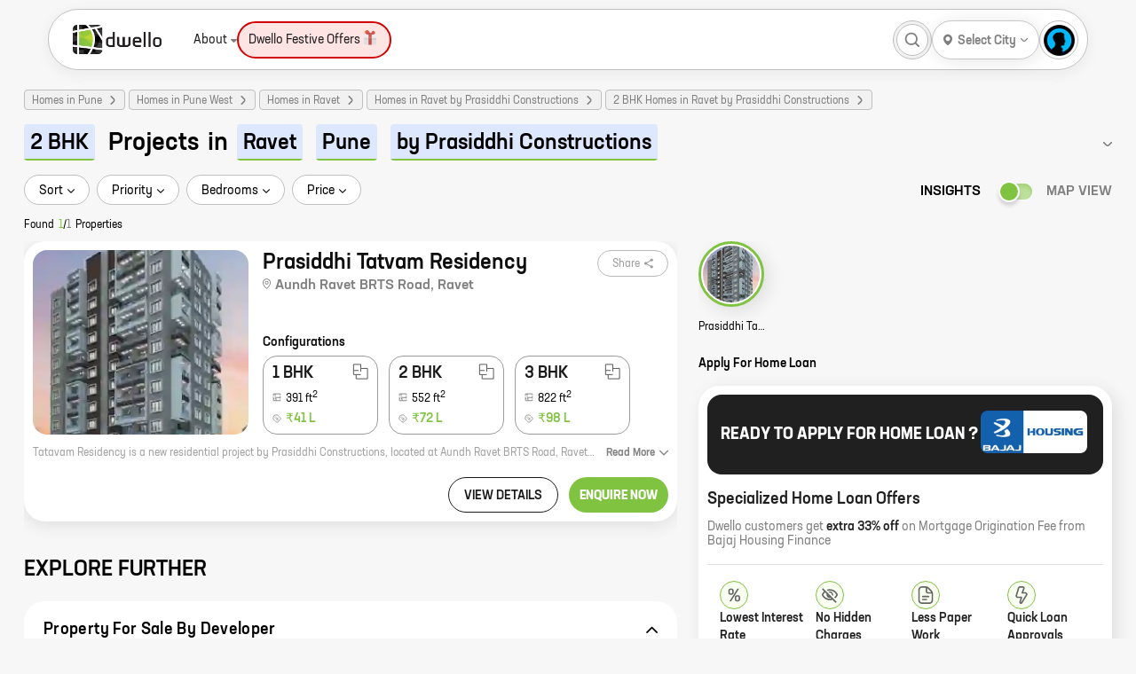

--- FILE ---
content_type: text/html; charset=utf-8
request_url: https://dwello.in/projects/2-bhk-homes-in-ravet-pune-by-prasiddhi-constructions
body_size: 63207
content:
<!DOCTYPE html><html lang="en"><head><meta charSet="utf-8"/><meta name="viewport" content="width=device-width"/><meta http-equiv="content-language" content="en"/><meta name="copyright" content="dwello.in 2026"/><meta property="fb:app_id" content="2087974658088335"/><meta name="google" content="notranslate"/><meta name="HandheldFriendly" content="true"/><link rel="icon" href="https://dwello.in/favicon.ico" type="image/x-icon"/><meta name="language" content="english"/><meta name="msvalidate.01" content="EE422FEAE729D99169DFF5DFE821F662"/><link rel="manifest" href="/manifest.json"/><meta property="og:locale" content="en_US"/><meta property="og:site_name" content="https://dwello.in"/><script type="application/ld+json">{"areaserved":"IN","address":{"addressCountry":"India","@type":"PostalAddress","postalCode":"400066","addressLocality":"Borivali East, Mumbai","addressRegion":"Maharashtra"},"contactPoint":[{"areaServed":"IN","@type":"ContactPoint","telephone":"+91 22 6122 9411","contactType":"Sales","email":"hello@dwello.in"}],"@type":"Organization","name":"Dwello","description":"Dwello is the new way to buy a home. Our team of professional and trained consultants help customers make right decisions at every step from the initiation to the completion of their home search. DWELLO. FOR EVERY HOME BUYER, IT MEANS A WAY TO GO FROM I FEEL TO I KNOW, AT NO EXTRA COST.","logo":"https://dwello.in/static/images/logos/DwelloOutHorWoBLHeight100px.png","parentOrganization":"JM Financial Products Limited","@context":"http://schema.org","url":"https://dwello.in","sameAs":["https://www.facebook.com/dwello.in","https://www.twitter.com/dwelloin","https://www.instagram.com/dwello.in","https://plus.google.com/114168134955559914520"]}</script><meta name="referrer" content="origin"/><meta name="theme-color" content="#8BC34A"/><meta name="twitter:creator" content="@dwelloin"/><meta name="twitter:domain" content="dwello.in"/><meta name="twitter:site" content="@dwelloin"/><script type="application/ld+json">{"keywords":"property consultant, real estate consultant, projects in mumbai, flats in mumbai, homes in mumbai, residential projects in mumbai, homes in mumbai, new construction in mumbai, property in mumbai","copyrightHolder":{"@type":"Organization","name":"JM Financial Products Limited"},"@type":"WebSite","copyrightYear":"2022","name":"Dwello","inLanguage":"EN","isAccessibleForFree":"true","@context":"http://schema.org","url":"https://dwello.in"}</script><title>2 BHK Projects in Ravet by Prasiddhi Constructions - Dwello</title><meta name="description" content="1 New Residential Real estate 2 BHK Projects in Ravet by Prasiddhi Constructions for sale on dwello.in., Search for all Under construction, Ready to move in, Upcoming, Pre-Launch, New launch, 2 BHK Projects in Ravet by Prasiddhi Constructions, Get 2D/3D floor plans, pricing, project location, real photos, original videos brochure, project reviews only on dwello.in"/><meta name="keywords" content="1 BHK,1 RK,2 BHK,3 BHK,4 BHK,apartment,buy,new projects,project,property,property for sale,property in india,real estate,sale"/><meta property="article:publisher" content="Dwello"/><meta property="article:tag" content="property"/><meta property="article:tag" content="project"/><meta property="article:tag" content="property in india"/><meta property="article:tag" content="new projects"/><meta property="article:tag" content="buy"/><meta property="article:tag" content="sale"/><meta property="article:tag" content="property for sale"/><meta property="article:tag" content="1 BHK"/><meta property="article:tag" content="2 BHK"/><meta property="article:tag" content="3 BHK"/><meta property="article:tag" content="4 BHK"/><meta property="article:tag" content="1 RK"/><script type="application/ld+json">{"itemListElement":[{"item":{"@type":"Thing","@id":"https://dwello.in/"},"@type":"ListItem","name":"home","position":1},{"item":{"@type":"Thing","@id":"https://dwello.in/projects/homes-in-pune"},"@type":"ListItem","name":"Homes in Pune","position":2},{"item":{"@type":"Thing","@id":"https://dwello.in/projects/homes-in-pune-west-pune"},"@type":"ListItem","name":"Homes in Pune West","position":3},{"item":{"@type":"Thing","@id":"https://dwello.in/projects/homes-in-ravet-pune"},"@type":"ListItem","name":"Homes in Ravet","position":4},{"item":{"@type":"Thing","@id":"https://dwello.in/projects/homes-in-ravet-pune-by-prasiddhi-constructions"},"@type":"ListItem","name":"Homes in Ravet by Prasiddhi Constructions","position":5},{"item":{"@type":"Thing","@id":"https://dwello.in/projects/2-bhk-homes-in-ravet-pune-by-prasiddhi-constructions"},"@type":"ListItem","name":"2 BHK Homes in Ravet by Prasiddhi Constructions","position":6}],"@type":"BreadcrumbList","@context":"http://schema.org"}</script><link rel="canonical" href="https://dwello.in/projects/2-bhk-homes-in-ravet-pune-by-prasiddhi-constructions"/><script type="application/ld+json">[{"contentUrl":"https://lh3.googleusercontent.com/O2yz2GFnr9lV6MOnD6wkeuWHAhU57n0rJF7PMXmDUIdrGIvPqT7BsEMUprqSVKB618albmpo3rmBoDgLs71Z0La4dhg6YRBfgw","creator":{"@type":"Organization","name":"Dwello"},"@type":"ImageObject","caption":"Prasiddhi Tatvam Residency","@context":"https://schema.org/"}]</script><meta property="og:description" content="1 New Residential Real estate 2 BHK Projects in Ravet by Prasiddhi Constructions for sale on dwello.in., Search for all Under construction, Ready to move in, Upcoming, Pre-Launch, New launch, 2 BHK Projects in Ravet by Prasiddhi Constructions, Get 2D/3D floor plans, pricing, project location, real photos, original videos brochure, project reviews only on dwello.in"/><meta property="og:image" content="https://lh3.googleusercontent.com/O2yz2GFnr9lV6MOnD6wkeuWHAhU57n0rJF7PMXmDUIdrGIvPqT7BsEMUprqSVKB618albmpo3rmBoDgLs71Z0La4dhg6YRBfgw=s1200"/><meta property="og:image:secure_url" content="https://lh3.googleusercontent.com/O2yz2GFnr9lV6MOnD6wkeuWHAhU57n0rJF7PMXmDUIdrGIvPqT7BsEMUprqSVKB618albmpo3rmBoDgLs71Z0La4dhg6YRBfgw=s1200"/><meta property="og:image:alt" content="2 BHK Projects in Ravet by Prasiddhi Constructions"/><meta property="og:title" content="2 BHK Projects in Ravet by Prasiddhi Constructions"/><meta property="og:url" content="https://dwello.in/projects/2-bhk-homes-in-ravet-pune-by-prasiddhi-constructions"/><script type="application/ld+json">[{"offers":[{"priceValidUntil":"2026-03-04","priceCurrency":"INR","@type":"Offer","price":4100000,"availability":"https://schema.org/InStock","url":"https://dwello.in/view/prasiddhi-tatvam-residency-by-prasiddhi-constructions-at-ravet_f4c7d7a1-45d7-49b7-9811-0bbe79774dda","itemCondition":"https://schema.org/UsedCondition"}],"image":"https://lh3.googleusercontent.com/O2yz2GFnr9lV6MOnD6wkeuWHAhU57n0rJF7PMXmDUIdrGIvPqT7BsEMUprqSVKB618albmpo3rmBoDgLs71Z0La4dhg6YRBfgw","identifier":"f4c7d7a1-45d7-49b7-9811-0bbe79774dda","containedInPlace":{"containedInPlace":{},"name":"Aundh Ravet BRTS Road"},"address":"Ravet, Pune","amenityFeature":[{"@type":"LocationFeatureSpecification","name":"Indoor Games"},{"@type":"LocationFeatureSpecification","name":"Gymnasium"},{"@type":"LocationFeatureSpecification","name":"Security"},{"@type":"LocationFeatureSpecification","name":"Rainwater Harvesting"}],"@type":["Product","ApartmentComplex"],"description":"Get location, price, possession, layout, floor plans, brochure, reviews about new homes at Prasiddhi Tatvam Residency - Ravet, Pune on Dwello.in","telephone":"+912261739629","@context":"http://schema.org","url":"/view/prasiddhi-tatvam-residency-by-prasiddhi-constructions-at-ravet_f4c7d7a1-45d7-49b7-9811-0bbe79774dda","geo":{"addressCountry":"India","address":"Ravet, Pune","@type":"GeoCoordinates","latitude":18.662425774148733,"longitude":73.74686579870263},"name":"Prasiddhi Tatvam Residency","aggregateRating":{"reviewCount":"1167","@type":"aggregateRating","ratingValue":"5.0"},"event":{"image":"https://lh3.googleusercontent.com/O2yz2GFnr9lV6MOnD6wkeuWHAhU57n0rJF7PMXmDUIdrGIvPqT7BsEMUprqSVKB618albmpo3rmBoDgLs71Z0La4dhg6YRBfgw","endDate":"2024-12-31","@type":"Event","eventStatus":"https://schema.org/EventScheduled","name":"Prasiddhi Tatvam Residency","description":"Tatavam Residency is a new residential project by Prasiddhi Constructions, located at Aundh Ravet BRTS Road, Ravet. The project offers 1, 2, and 3 BHK homes with carpet areas ranging from 391 sq. ft. to 822 sq. ft. The project is well-connected to major landmarks and amenities, such as schools, hospitals, shopping malls, and recreational facilities. Tatavam Residency is a perfect choice for those looking for a comfortable and luxurious living experience.\n\nHere are some of the key features of Tatavam Residency:\n\n* Well-connected to major landmarks and amenities\n* Spacious and well-designed homes\n* High-quality construction\n* Ample parking space\n* Security and surveillance\n\nTatavam Residency is a great investment opportunity for those looking for a home in Pune. The project is located in a prime location and offers excellent amenities. The project is also backed by a reputed developer, which gives buyers peace of mind.","location":{"address":{"addressCountry":"IN","streetAddress":"Aundh Ravet BRTS Road","addressLocality":"Ravet","type":"PostalAddress","addressRegion":"Pune West, Pune"},"@type":"Place","name":", Pune"},"eventAttendanceMode":"https://schema.org/OfflineEventAttendanceMode","url":"https://dwello.in/view/prasiddhi-tatvam-residency-by-prasiddhi-constructions-at-ravet_f4c7d7a1-45d7-49b7-9811-0bbe79774dda","startDate":"2022-06-01"},"brand":"Prasiddhi Constructions"}]</script><meta name="robots" content="index,follow"/><meta name="twitter:card" content="summary_large_image"/><meta name="twitter:description" content="1 New Residential Real estate 2 BHK Projects in Ravet by Prasiddhi Constructions for sale on dwello.in., Search for all Under construction, Ready to move in, Upcoming, Pre-Launch, New launch, 2 BHK Projects in Ravet by Prasiddhi Constructions, Get 2D/3D floor plans, pricing, project location, real photos, original videos brochure, project reviews only on dwello.in"/><meta name="twitter:image:src" content="https://lh3.googleusercontent.com/O2yz2GFnr9lV6MOnD6wkeuWHAhU57n0rJF7PMXmDUIdrGIvPqT7BsEMUprqSVKB618albmpo3rmBoDgLs71Z0La4dhg6YRBfgw"/><meta name="twitter:title" content="2 BHK Projects in Ravet by Prasiddhi Constructions"/><meta name="twitter:url" content="https://dwello.in/projects/2-bhk-homes-in-ravet-pune-by-prasiddhi-constructions"/><meta property="dwello:pageType" content="Explore"/><meta name="next-head-count" content="53"/><link rel="preconnect" href="//cdn.dwello.in"/><link rel="preconnect" href="//lh3.googleusercontent.com"/><noscript data-n-css=""></noscript><link rel="preload" href="https://cdn.dwello.in/dwello-next/default/20260128-1/_next/static/chunks/fec483df-4d205d009b174891.js" as="script"/><link rel="preload" href="https://cdn.dwello.in/dwello-next/default/20260128-1/_next/static/chunks/3c8ae537-ff150a87c5fb38e3.js" as="script"/><link rel="preload" href="https://cdn.dwello.in/dwello-next/default/20260128-1/_next/static/chunks/1876-bcb9c89fa8318ae4.js" as="script"/><link rel="preload" href="https://cdn.dwello.in/dwello-next/default/20260128-1/_next/static/chunks/6671-e89697b8484cfcc0.js" as="script"/><link rel="preload" href="https://cdn.dwello.in/dwello-next/default/20260128-1/_next/static/chunks/6421-4169320220ff1bd8.js" as="script"/><link rel="preload" href="https://cdn.dwello.in/dwello-next/default/20260128-1/_next/static/chunks/2143-1985e90738ed3460.js" as="script"/><link rel="preload" href="https://cdn.dwello.in/dwello-next/default/20260128-1/_next/static/chunks/3429-55b954a49e6c9d21.js" as="script"/><link rel="preload" href="https://cdn.dwello.in/dwello-next/default/20260128-1/_next/static/chunks/4020-4169dd610dba7350.js" as="script"/><link rel="preload" href="https://cdn.dwello.in/dwello-next/default/20260128-1/_next/static/chunks/9171-0fedbf8f2ccb0e20.js" as="script"/><link rel="preload" href="https://cdn.dwello.in/dwello-next/default/20260128-1/_next/static/chunks/4306.51988e57f2360a43.js" as="script"/><link rel="preload" href="https://cdn.dwello.in/dwello-next/default/20260128-1/_next/static/chunks/6836.e35d0f3c43fda01e.js" as="script"/><link rel="preload" href="https://cdn.dwello.in/dwello-next/default/20260128-1/_next/static/chunks/4332-abd829503357b109.js" as="script"/><link rel="preload" href="https://cdn.dwello.in/dwello-next/default/20260128-1/_next/static/chunks/1193-6ec9d1d93aa95c5c.js" as="script"/><link rel="preload" href="https://cdn.dwello.in/dwello-next/default/20260128-1/_next/static/chunks/2175.852e6c50cc66a9de.js" as="script"/><link rel="preload" href="https://cdn.dwello.in/dwello-next/default/20260128-1/_next/static/chunks/163.1f6ccc9a7559b807.js" as="script"/><link rel="preload" href="https://cdn.dwello.in/dwello-next/default/20260128-1/_next/static/chunks/1336.3927cd2180dac222.js" as="script"/><link rel="preload" href="https://cdn.dwello.in/dwello-next/default/20260128-1/_next/static/chunks/1682-2c62ba931be6ae1b.js" as="script"/><link rel="preload" href="https://cdn.dwello.in/dwello-next/default/20260128-1/_next/static/chunks/9114-72969ef1e986c455.js" as="script"/><link rel="preload" href="https://cdn.dwello.in/dwello-next/default/20260128-1/_next/static/chunks/webpack-475e599da7cc6944.js" as="script"/><link rel="preload" href="https://cdn.dwello.in/dwello-next/default/20260128-1/_next/static/chunks/framework-ce84985cd166733a.js" as="script"/><link rel="preload" href="https://cdn.dwello.in/dwello-next/default/20260128-1/_next/static/chunks/main-b41f7125b5a6887c.js" as="script"/><link rel="preload" href="https://cdn.dwello.in/dwello-next/default/20260128-1/_next/static/chunks/pages/_app-e6988ae8775fc664.js" as="script"/><link rel="preload" href="https://cdn.dwello.in/dwello-next/default/20260128-1/_next/static/chunks/pages/projects/%5B%5B...slug%5D%5D-cc4ed7b6bd3bacbd.js" as="script"/><style id="__jsx-b2f7676ae394802">.leaflet-pane,.leaflet-tile,.leaflet-marker-icon,.leaflet-marker-shadow,.leaflet-tile-container,.leaflet-pane>svg,.leaflet-pane>canvas,.leaflet-zoom-box,.leaflet-image-layer,.leaflet-layer{position:absolute;left:0;top:0}.leaflet-container{overflow:hidden}.leaflet-tile,.leaflet-marker-icon,.leaflet-marker-shadow{-webkit-user-select:none;-moz-user-select:none;-ms-user-select:none;user-select:none;-webkit-user-drag:none}.leaflet-tile::-moz-selection{background:transparent}.leaflet-tile::selection{background:transparent}.leaflet-safari .leaflet-tile{image-rendering:-webkit-optimize-contrast}.leaflet-safari .leaflet-tile-container{width:1600px;height:1600px;-webkit-transform-origin:0 0}.leaflet-marker-icon,.leaflet-marker-shadow{display:block}.leaflet-container .leaflet-overlay-pane svg{max-width:none!important;max-height:none!important}.leaflet-container .leaflet-marker-pane img,.leaflet-container .leaflet-shadow-pane img,.leaflet-container .leaflet-tile-pane img,.leaflet-container img.leaflet-image-layer,.leaflet-container .leaflet-tile{max-width:none!important;max-height:none!important;width:auto;padding:0}.leaflet-container.leaflet-touch-zoom{-ms-touch-action:pan-x pan-y;touch-action:pan-x pan-y}.leaflet-container.leaflet-touch-drag{-ms-touch-action:pinch-zoom;touch-action:none;touch-action:pinch-zoom}.leaflet-container.leaflet-touch-drag.leaflet-touch-zoom{-ms-touch-action:none;touch-action:none}.leaflet-container{-webkit-tap-highlight-color:transparent}.leaflet-container a{-webkit-tap-highlight-color:rgba(51,181,229,.4)}.leaflet-tile{-webkit-filter:inherit;filter:inherit;visibility:hidden}.leaflet-tile-loaded{visibility:inherit}.leaflet-zoom-box{width:0;height:0;-moz-box-sizing:border-box;-webkit-box-sizing:border-box;box-sizing:border-box;z-index:800}.leaflet-overlay-pane svg{-moz-user-select:none}.leaflet-pane{z-index:400}.leaflet-tile-pane{z-index:200}.leaflet-overlay-pane{z-index:400}.leaflet-shadow-pane{z-index:500}.leaflet-marker-pane{z-index:600}.leaflet-tooltip-pane{z-index:650}.leaflet-popup-pane{z-index:700}.leaflet-map-pane canvas{z-index:100}.leaflet-map-pane svg{z-index:200}.leaflet-vml-shape{width:1px;height:1px}.lvml{behavior:url(#default#VML);display:inline-block;position:absolute}.leaflet-control{position:relative;z-index:800;pointer-events:visiblePainted;pointer-events:auto}.leaflet-top,.leaflet-bottom{position:absolute;z-index:1000;pointer-events:none}.leaflet-top{top:0}.leaflet-right{right:0}.leaflet-bottom{bottom:0}.leaflet-left{left:0}.leaflet-control{float:left;clear:both}.leaflet-right .leaflet-control{float:right}.leaflet-top .leaflet-control{margin-top:10px}.leaflet-bottom .leaflet-control{margin-bottom:10px}.leaflet-left .leaflet-control{margin-left:10px}.leaflet-right .leaflet-control{margin-right:10px}.leaflet-fade-anim .leaflet-popup{opacity:0;-webkit-transition:opacity.2s linear;-moz-transition:opacity.2s linear;-o-transition:opacity.2s linear;transition:opacity.2s linear}.leaflet-fade-anim .leaflet-map-pane .leaflet-popup{opacity:1}.leaflet-zoom-animated{-webkit-transform-origin:0 0;-ms-transform-origin:0 0;-moz-transform-origin:0 0;-o-transform-origin:0 0;transform-origin:0 0}svg.leaflet-zoom-animated{will-change:transform}.leaflet-zoom-anim .leaflet-zoom-animated{-webkit-transition:-webkit-transform.25s cubic-bezier(0,0,.25,1);-moz-transition:-moz-transform.25s cubic-bezier(0,0,.25,1);-o-transition:-o-transform.25s cubic-bezier(0,0,.25,1);transition:-webkit-transform.25s cubic-bezier(0,0,.25,1);transition:-moz-transform.25s cubic-bezier(0,0,.25,1);transition:-o-transform.25s cubic-bezier(0,0,.25,1);transition:transform.25s cubic-bezier(0,0,.25,1)}.leaflet-zoom-anim .leaflet-tile,.leaflet-pan-anim .leaflet-tile{-webkit-transition:none;-moz-transition:none;-o-transition:none;transition:none}.leaflet-zoom-anim .leaflet-zoom-hide{visibility:hidden}.leaflet-interactive{cursor:pointer}.leaflet-grab{cursor:-webkit-grab;cursor:-moz-grab;cursor:-webkit-grab;cursor:-moz-grab;cursor:grab}.leaflet-crosshair,.leaflet-crosshair .leaflet-interactive{cursor:crosshair}.leaflet-popup-pane,.leaflet-control{cursor:auto}.leaflet-dragging .leaflet-grab,.leaflet-dragging .leaflet-grab .leaflet-interactive,.leaflet-dragging .leaflet-marker-draggable{cursor:move;cursor:-webkit-grabbing;cursor:-moz-grabbing;cursor:-webkit-grabbing;cursor:-moz-grabbing;cursor:grabbing}.leaflet-marker-icon,.leaflet-marker-shadow,.leaflet-image-layer,.leaflet-pane>svg path,.leaflet-tile-container{pointer-events:none}.leaflet-marker-icon.leaflet-interactive,.leaflet-image-layer.leaflet-interactive,.leaflet-pane>svg path.leaflet-interactive,svg.leaflet-image-layer.leaflet-interactive path{pointer-events:visiblePainted;pointer-events:auto}.leaflet-container{background:#ddd;outline-offset:1px}.leaflet-container a{color:#0078a8}.leaflet-zoom-box{border:2px dotted#38f;background:rgba(255,255,255,.5)}.leaflet-container{font-family:"Helvetica Neue",Arial,Helvetica,sans-serif;font-size:12px;font-size:.75rem;line-height:1.5}.leaflet-bar{-webkit-box-shadow:0 1px 5px rgba(0,0,0,.65);-moz-box-shadow:0 1px 5px rgba(0,0,0,.65);box-shadow:0 1px 5px rgba(0,0,0,.65);-webkit-border-radius:4px;-moz-border-radius:4px;border-radius:4px}.leaflet-bar a{background-color:#fff;border-bottom:1px solid#ccc;width:26px;height:26px;line-height:26px;display:block;text-align:center;text-decoration:none;color:black}.leaflet-bar a,.leaflet-control-layers-toggle{background-position:50%50%;background-repeat:no-repeat;display:block}.leaflet-bar a:hover,.leaflet-bar a:focus{background-color:#f4f4f4}.leaflet-bar a:first-child{-webkit-border-top-left-radius:4px;-moz-border-radius-topleft:4px;border-top-left-radius:4px;-webkit-border-top-right-radius:4px;-moz-border-radius-topright:4px;border-top-right-radius:4px}.leaflet-bar a:last-child{-webkit-border-bottom-left-radius:4px;-moz-border-radius-bottomleft:4px;border-bottom-left-radius:4px;-webkit-border-bottom-right-radius:4px;-moz-border-radius-bottomright:4px;border-bottom-right-radius:4px;border-bottom:none}.leaflet-bar a.leaflet-disabled{cursor:default;background-color:#f4f4f4;color:#bbb}.leaflet-touch .leaflet-bar a{width:30px;height:30px;line-height:30px}.leaflet-touch .leaflet-bar a:first-child{-webkit-border-top-left-radius:2px;-moz-border-radius-topleft:2px;border-top-left-radius:2px;-webkit-border-top-right-radius:2px;-moz-border-radius-topright:2px;border-top-right-radius:2px}.leaflet-touch .leaflet-bar a:last-child{-webkit-border-bottom-left-radius:2px;-moz-border-radius-bottomleft:2px;border-bottom-left-radius:2px;-webkit-border-bottom-right-radius:2px;-moz-border-radius-bottomright:2px;border-bottom-right-radius:2px}.leaflet-control-zoom-in,.leaflet-control-zoom-out{font:bold 18px "Lucida Console",Monaco,monospace;text-indent:1px}.leaflet-touch .leaflet-control-zoom-in,.leaflet-touch .leaflet-control-zoom-out{font-size:22px}.leaflet-control-layers{-webkit-box-shadow:0 1px 5px rgba(0,0,0,.4);-moz-box-shadow:0 1px 5px rgba(0,0,0,.4);box-shadow:0 1px 5px rgba(0,0,0,.4);background:#fff;-webkit-border-radius:5px;-moz-border-radius:5px;border-radius:5px}.leaflet-control-layers-toggle{background-image:url(images/layers.png);width:36px;height:36px}.leaflet-retina .leaflet-control-layers-toggle{background-image:url(images/layers-2x.png);-webkit-background-size:26px 26px;-moz-background-size:26px 26px;-o-background-size:26px 26px;background-size:26px 26px}.leaflet-touch .leaflet-control-layers-toggle{width:44px;height:44px}.leaflet-control-layers .leaflet-control-layers-list,.leaflet-control-layers-expanded .leaflet-control-layers-toggle{display:none}.leaflet-control-layers-expanded .leaflet-control-layers-list{display:block;position:relative}.leaflet-control-layers-expanded{padding:6px 10px 6px 6px;color:#333;background:#fff}.leaflet-control-layers-scrollbar{overflow-y:scroll;overflow-x:hidden;padding-right:5px}.leaflet-control-layers-selector{margin-top:2px;position:relative;top:1px}.leaflet-control-layers label{display:block;font-size:13px;font-size:1.08333em}.leaflet-control-layers-separator{height:0;border-top:1px solid#ddd;margin:5px -10px 5px -6px}.leaflet-default-icon-path{background-image:url(images/marker-icon.png)}.leaflet-container .leaflet-control-attribution{background:#fff;background:rgba(255,255,255,.8);margin:0}.leaflet-control-attribution,.leaflet-control-scale-line{padding:0 5px;color:#333;line-height:1.4}.leaflet-control-attribution a{text-decoration:none}.leaflet-control-attribution a:hover,.leaflet-control-attribution a:focus{text-decoration:underline}.leaflet-attribution-flag{display:inline!important;vertical-align:baseline!important;width:1em;height:.6669em}.leaflet-left .leaflet-control-scale{margin-left:5px}.leaflet-bottom .leaflet-control-scale{margin-bottom:5px}.leaflet-control-scale-line{border:2px solid#777;border-top:none;line-height:1.1;padding:2px 5px 1px;white-space:nowrap;-moz-box-sizing:border-box;-webkit-box-sizing:border-box;box-sizing:border-box;background:rgba(255,255,255,.8);text-shadow:1px 1px#fff}.leaflet-control-scale-line:not(:first-child){border-top:2px solid#777;border-bottom:none;margin-top:-2px}.leaflet-control-scale-line:not(:first-child):not(:last-child){border-bottom:2px solid#777}.leaflet-touch .leaflet-control-attribution,.leaflet-touch .leaflet-control-layers,.leaflet-touch .leaflet-bar{-webkit-box-shadow:none;-moz-box-shadow:none;box-shadow:none}.leaflet-touch .leaflet-control-layers,.leaflet-touch .leaflet-bar{border:2px solid rgba(0,0,0,.2);background-clip:padding-box}.leaflet-popup{position:absolute;text-align:center;margin-bottom:20px}.leaflet-popup-content-wrapper{padding:1px;text-align:left;-webkit-border-radius:12px;-moz-border-radius:12px;border-radius:12px}.leaflet-popup-content{margin:13px 24px 13px 20px;line-height:1.3;font-size:13px;font-size:1.08333em;min-height:1px}.leaflet-popup-content p{margin:17px 0;margin:1.3em 0}.leaflet-popup-tip-container{width:40px;height:20px;position:absolute;left:50%;margin-top:-1px;margin-left:-20px;overflow:hidden;pointer-events:none}.leaflet-popup-tip{width:17px;height:17px;padding:1px;margin:-10px auto 0;pointer-events:auto;-webkit-transform:rotate(45deg);-moz-transform:rotate(45deg);-ms-transform:rotate(45deg);-o-transform:rotate(45deg);transform:rotate(45deg)}.leaflet-popup-content-wrapper,.leaflet-popup-tip{background:white;color:#333;-webkit-box-shadow:0 3px 14px rgba(0,0,0,.4);-moz-box-shadow:0 3px 14px rgba(0,0,0,.4);box-shadow:0 3px 14px rgba(0,0,0,.4)}.leaflet-container a.leaflet-popup-close-button{position:absolute;top:0;right:0;border:none;text-align:center;width:24px;height:24px;font:16px/24px Tahoma,Verdana,sans-serif;color:#757575;text-decoration:none;background:transparent}.leaflet-container a.leaflet-popup-close-button:hover,.leaflet-container a.leaflet-popup-close-button:focus{color:#585858}.leaflet-popup-scrolled{overflow:auto}.leaflet-oldie .leaflet-popup-content-wrapper{-ms-zoom:1}.leaflet-oldie .leaflet-popup-tip{width:24px;margin:0 auto;-ms-filter:"progid:DXImageTransform.Microsoft.Matrix(M11=0.70710678, M12=0.70710678, M21=-0.70710678, M22=0.70710678)";filter:progid:DXImageTransform.Microsoft.matrix(M11=0.70710678, M12=0.70710678, M21=-0.70710678, M22=0.70710678)}.leaflet-oldie .leaflet-control-zoom,.leaflet-oldie .leaflet-control-layers,.leaflet-oldie .leaflet-popup-content-wrapper,.leaflet-oldie .leaflet-popup-tip{border:1px solid#999}.leaflet-div-icon{background:#fff;border:1px solid#666}.leaflet-tooltip{position:absolute;padding:6px;background-color:#fff;border:1px solid#fff;-webkit-border-radius:3px;-moz-border-radius:3px;border-radius:3px;color:#222;white-space:nowrap;-webkit-user-select:none;-moz-user-select:none;-ms-user-select:none;user-select:none;pointer-events:none;-webkit-box-shadow:0 1px 3px rgba(0,0,0,.4);-moz-box-shadow:0 1px 3px rgba(0,0,0,.4);box-shadow:0 1px 3px rgba(0,0,0,.4)}.leaflet-tooltip.leaflet-interactive{cursor:pointer;pointer-events:auto}.leaflet-tooltip-top:before,.leaflet-tooltip-bottom:before,.leaflet-tooltip-left:before,.leaflet-tooltip-right:before{position:absolute;pointer-events:none;border:6px solid transparent;background:transparent;content:""}.leaflet-tooltip-bottom{margin-top:6px}.leaflet-tooltip-top{margin-top:-6px}.leaflet-tooltip-bottom:before,.leaflet-tooltip-top:before{left:50%;margin-left:-6px}.leaflet-tooltip-top:before{bottom:0;margin-bottom:-12px;border-top-color:#fff}.leaflet-tooltip-bottom:before{top:0;margin-top:-12px;margin-left:-6px;border-bottom-color:#fff}.leaflet-tooltip-left{margin-left:-6px}.leaflet-tooltip-right{margin-left:6px}.leaflet-tooltip-left:before,.leaflet-tooltip-right:before{top:50%;margin-top:-6px}.leaflet-tooltip-left:before{right:0;margin-right:-12px;border-left-color:#fff}.leaflet-tooltip-right:before{left:0;margin-left:-12px;border-right-color:#fff}@media print{.leaflet-control{-webkit-print-color-adjust:exact;color-adjust:exact;print-color-adjust:exact}}</style><style id="__jsx-d2034aec7cf4056d">@-webkit-keyframes leaflet-gestures-fadein{0%{opacity:0}100%{opacity:1}}@-moz-keyframes leaflet-gestures-fadein{0%{opacity:0}100%{opacity:1}}@-o-keyframes leaflet-gestures-fadein{0%{opacity:0}100%{opacity:1}}@keyframes leaflet-gestures-fadein{0%{opacity:0}100%{opacity:1}}.leaflet-container:after{-webkit-animation:leaflet-gestures-fadein.8s backwards;-moz-animation:leaflet-gestures-fadein.8s backwards;-o-animation:leaflet-gestures-fadein.8s backwards;animation:leaflet-gestures-fadein.8s backwards;color:#fff;font-family:"Roboto",Arial,sans-serif;font-size:22px;-webkit-box-pack:center;-ms-flex-pack:center;-webkit-justify-content:center;-moz-box-pack:center;justify-content:center;display:-webkit-box;display:-ms-flexbox;display:-webkit-box;display:-webkit-flex;display:-moz-box;display:-ms-flexbox;display:flex;-webkit-box-align:center;-ms-flex-align:center;-webkit-align-items:center;-moz-box-align:center;align-items:center;padding:15px;position:absolute;top:0;left:0;right:0;bottom:0;background:rgba(0,0,0,.5);z-index:461;pointer-events:none}.leaflet-gesture-handling-touch-warning:after,.leaflet-gesture-handling-scroll-warning:after{-webkit-animation:leaflet-gestures-fadein.8s forwards;-moz-animation:leaflet-gestures-fadein.8s forwards;-o-animation:leaflet-gestures-fadein.8s forwards;animation:leaflet-gestures-fadein.8s forwards}.leaflet-gesture-handling-touch-warning:after{content:attr(data-gesture-handling-touch-content)}.leaflet-gesture-handling-scroll-warning:after{content:attr(data-gesture-handling-scroll-content)}</style><style id="__jsx-fff909c52d8c61a">:root{--main-bg:#f7f7f7;--container-padding:27px;--border-radius:24px;--color-brand:#80c341;--color-black:#000000;--color-white:#ffffff;--color-grey:#808080;--color-grey-100:#f1f1f1;--color-grey-200:#bfbfbf;--color-light-blue:#dde7fe;--color-red:#ff5f5f;--primary-box-shadow:0 4px 20px rgba(0, 0, 0, 0.1);--scrollbar-width:thin;--scrollbar-color:transparent transparent}body{font-family:"Neusa Next Std",Helvetica,Roboto,Arial;font-display:swap}.leaflet-div-icon{border:0!important;background:var(--color-white)!important;-webkit-border-radius:25px!important;-moz-border-radius:25px!important;border-radius:25px!important;width:24px!important;height:24px!important}.leaflet-div-icon .projectMarker{display:-webkit-box;display:-webkit-flex;display:-moz-box;display:-ms-flexbox;display:flex;width:100%;height:100%;-webkit-box-align:center;-webkit-align-items:center;-moz-box-align:center;-ms-flex-align:center;align-items:center;-webkit-box-pack:center;-webkit-justify-content:center;-moz-box-pack:center;-ms-flex-pack:center;justify-content:center;-webkit-box-shadow:var(--primary-box-shadow);-moz-box-shadow:var(--primary-box-shadow);box-shadow:var(--primary-box-shadow);-webkit-border-radius:12px;-moz-border-radius:12px;border-radius:12px}.leaflet-div-icon .projectMarker .projectCenter{width:8px;height:8px;background:var(--color-brand);border:1px solid var(--color-brand);-webkit-border-radius:12px;-moz-border-radius:12px;border-radius:12px;-webkit-transition:.2s;-moz-transition:.2s;-o-transition:.2s;transition:.2s}.leaflet-div-icon:hover{z-index:999!important}.leaflet-div-icon:hover .projectCenter{width:-webkit-calc(100% - 8px);width:-moz-calc(100% - 8px);width:calc(100% - 8px);height:-webkit-calc(100% - 8px);height:-moz-calc(100% - 8px);height:calc(100% - 8px);background:var(--color-brand);border:1px solid var(--color-brand);-webkit-border-radius:50%;-moz-border-radius:50%;border-radius:50%}.activeMarker{z-index:999!important}.activeMarker .projectMarker .projectCenter{width:-webkit-calc(100% - 8px);width:-moz-calc(100% - 8px);width:calc(100% - 8px);height:-webkit-calc(100% - 8px);height:-moz-calc(100% - 8px);height:calc(100% - 8px);background:var(--color-brand);border:1px solid var(--color-brand);-webkit-border-radius:50%;-moz-border-radius:50%;border-radius:50%}.projectCardPopup .leaflet-popup-content-wrapper{width:224px!important;max-height:264px!important;-webkit-border-radius:25px!important;-moz-border-radius:25px!important;border-radius:25px!important}.projectCardPopup .leaflet-popup-content-wrapper .leaflet-popup-content{width:100%!important;margin:0!important}.projectCardPopup .leaflet-popup-close-button{display:none}*{-webkit-overflow-scrolling:auto;-webkit-box-sizing:border-box;-moz-box-sizing:border-box;box-sizing:border-box}html{-ms-text-size-adjust:100%;-webkit-text-size-adjust:100%;background:#f7f7f7}body{padding:0;margin:0}*{outline:none!important}.pageLoader{position:fixed;top:0;left:0;right:0;bottom:0;background:rgba(0,0,0,.5);z-index:10}h1,h2,h3,h4,h5,h6{padding:0;margin:0;font-weight:inherit;display:inherit}h1{font-size:24px!important}h2{font-size:20px!important}h3{font-size:18px!important}h4{font-size:14px!important}.react-pdf__Page{margin-bottom:16px}.leaflet-control-container .leaflet-routing-container-hide{display:none}p,ul{margin:0}.container-fluid iframe{width:100%!important;height:500px!important}.container-fluid .dwello-article-subtitle{font-weight:700;margin:25px 0 15px}.container-fluid .dwello-article-content{font-size:16px;color:#000;line-height:28px;letter-spacing:normal;text-align:left;margin-bottom:10px}.container-fluid .dwello-article-content img{margin:30px 0;max-width:100%}.container-fluid .dwello-article-blockquote{font-size:32px;font-style:italic;color:#80c341;line-height:50px;padding:0;border:0;margin:40px 15px 35px;text-align:left}.container-fluid .dwello-article-blockquote .dwello-article-quote{max-width:24px;vertical-align:top}.container-fluid br{display:none}.container-fluid li{font-size:16px;color:#000;line-height:24px;letter-spacing:normal;text-align:left}.container-fluid ul{font-size:16px;color:#484848;line-height:24px;letter-spacing:normal;margin:0 0 10px 0;text-align:left;padding:0 0 0 25px}.container-fluid ul img{width:-webkit-calc(100% + 61px)!important;width:-moz-calc(100% + 61px)!important;width:calc(100% + 61px)!important;margin:15px 0 15px -43px;max-width:-webkit-calc(100% + 61px);max-width:-moz-calc(100% + 61px);max-width:calc(100% + 61px)}.container-fluid p img{width:-webkit-calc(100% + 36px)!important;width:-moz-calc(100% + 36px)!important;width:calc(100% + 36px)!important;margin:15px 0 15px -18px;max-width:-webkit-calc(100% + 36px);max-width:-moz-calc(100% + 36px);max-width:calc(100% + 36px)}.offerProjectsWrapper .projectListWrap .scrollArrowLeft{background:-webkit-linear-gradient(left,#ffd6d6 40.4%,rgba(255,214,214,.8)60.4%,rgba(255,214,214,0)100%)!important;background:-moz-linear-gradient(left,#ffd6d6 40.4%,rgba(255,214,214,.8)60.4%,rgba(255,214,214,0)100%)!important;background:-o-linear-gradient(left,#ffd6d6 40.4%,rgba(255,214,214,.8)60.4%,rgba(255,214,214,0)100%)!important;background:linear-gradient(90deg,#ffd6d6 40.4%,rgba(255,214,214,.8)60.4%,rgba(255,214,214,0)100%)!important}.offerProjectsWrapper .projectListWrap .scrollArrowRight{background:-webkit-linear-gradient(right,#ffd6d6 40.4%,rgba(255,214,214,.8)60.4%,rgba(255,214,214,0)100%)!important;background:-moz-linear-gradient(right,#ffd6d6 40.4%,rgba(255,214,214,.8)60.4%,rgba(255,214,214,0)100%)!important;background:-o-linear-gradient(right,#ffd6d6 40.4%,rgba(255,214,214,.8)60.4%,rgba(255,214,214,0)100%)!important;background:linear-gradient(270deg,#ffd6d6 40.4%,rgba(255,214,214,.8)60.4%,rgba(255,214,214,0)100%)!important}@media screen and (min-width:768px){.container{display:-webkit-box;display:-webkit-flex;display:-moz-box;display:-ms-flexbox;display:flex;max-width:1366px;padding:0 27px;margin:0 auto;width:100%;-webkit-box-orient:vertical;-webkit-box-direction:normal;-webkit-flex-direction:column;-moz-box-orient:vertical;-moz-box-direction:normal;-ms-flex-direction:column;flex-direction:column}.container-fluid{display:-webkit-box;display:-webkit-flex;display:-moz-box;display:-ms-flexbox;display:flex;max-width:100%;padding:0;margin:0 auto;width:100%;-webkit-box-orient:vertical;-webkit-box-direction:normal;-webkit-flex-direction:column;-moz-box-orient:vertical;-moz-box-direction:normal;-ms-flex-direction:column;flex-direction:column;padding:0 var(--container-padding)}}@media screen and (max-width:768px),only screen and (min-device-width:768px)and (max-device-width:1024px)and (orientation:portrait){h1{font-size:18px!important}h2{font-size:16px!important}h3{font-size:15px!important}h4{font-size:14px!important}.container,.container-fluid{max-width:100%;padding:0;margin:0 auto;width:100%;display:-webkit-box;display:-webkit-flex;display:-moz-box;display:-ms-flexbox;display:flex;-webkit-box-orient:vertical;-webkit-box-direction:normal;-webkit-flex-direction:column;-moz-box-orient:vertical;-moz-box-direction:normal;-ms-flex-direction:column;flex-direction:column;-webkit-transition:none;-moz-transition:none;-o-transition:none;transition:none}.mobileProjectCard{position:fixed;bottom:70px;left:0;right:0;padding:0 16px 16px;z-index:400}.hideOverflowInMobile{overflow:hidden!important;-ms-touch-action:-ms-none!important;-ms-touch-action:none!important;touch-action:none!important}.hideOverflowInIos{position:fixed;left:0;right:0}.container-fluid iframe{width:100%!important;height:325px!important}.container-fluid br{display:none}.container-fluid .dwello-article-subtitle{font-weight:700;margin:25px 0 15px}.container-fluid .dwello-article-content{font-size:16px;color:#484848;line-height:24px;letter-spacing:normal;margin:0 0 10px 0;text-align:left}.container-fluid .dwello-article-content img{width:-webkit-calc(100% + 36px)!important;width:-moz-calc(100% + 36px)!important;width:calc(100% + 36px)!important;margin:30px 0 40px -18px;max-width:-webkit-calc(100% + 36px);max-width:-moz-calc(100% + 36px);max-width:calc(100% + 36px)}.container-fluid .article-gallery-container .blueimp-gallery{background:none;-webkit-box-shadow:none;-moz-box-shadow:none;box-shadow:none;margin:15px -18px;width:-webkit-calc(100% + 36px);width:-moz-calc(100% + 36px);width:calc(100% + 36px)}.container-fluid .article-gallery-container .blueimp-gallery .slide-content{width:100vw}.container-fluid .article-gallery-container .blueimp-gallery img{height:100%}.container-fluid .article-gallery-container .blueimp-gallery .next{right:0;width:30px;-webkit-border-top-left-radius:50%;-moz-border-radius-topleft:50%;border-top-left-radius:50%;-webkit-border-top-right-radius:0px;-moz-border-radius-topright:0px;border-top-right-radius:0px;-webkit-border-bottom-right-radius:0px;-moz-border-radius-bottomright:0px;border-bottom-right-radius:0px;-webkit-border-bottom-left-radius:50%;-moz-border-radius-bottomleft:50%;border-bottom-left-radius:50%;padding:6px 10px;opacity:1;text-align:center;border:none}.container-fluid .article-gallery-container .blueimp-gallery .next span{-webkit-text-stroke:5px#000;position:relative;right:10px}.container-fluid .article-gallery-container .blueimp-gallery .prev{left:0;width:30px;-webkit-border-top-right-radius:50%;-moz-border-radius-topright:50%;border-top-right-radius:50%;-webkit-border-top-left-radius:0px;-moz-border-radius-topleft:0px;border-top-left-radius:0px;-webkit-border-bottom-left-radius:0px;-moz-border-radius-bottomleft:0px;border-bottom-left-radius:0px;-webkit-border-bottom-right-radius:50%;-moz-border-radius-bottomright:50%;border-bottom-right-radius:50%;padding:6px 10px;opacity:1;text-align:center;border:none}.container-fluid .article-gallery-container .blueimp-gallery .prev span{-webkit-text-stroke:5px#000;position:relative;left:10px}.container-fluid ul{font-size:16px;color:#484848;line-height:24px;letter-spacing:normal;margin:0 0 10px 0;text-align:left;padding:0 0 0 25px}.container-fluid ul img{width:-webkit-calc(100% + 61px)!important;width:-moz-calc(100% + 61px)!important;width:calc(100% + 61px)!important;margin:15px 0 15px -43px;max-width:-webkit-calc(100% + 61px);max-width:-moz-calc(100% + 61px);max-width:calc(100% + 61px)}.container-fluid p img{width:-webkit-calc(100% + 36px)!important;width:-moz-calc(100% + 36px)!important;width:calc(100% + 36px)!important;margin:15px 0 15px -18px;max-width:-webkit-calc(100% + 36px);max-width:-moz-calc(100% + 36px);max-width:calc(100% + 36px)}.container-fluid .dwello-article-blockquote{font-size:24px;font-style:italic;color:#80c341;line-height:32px;padding:0;border:0;margin:40px 15px 35px;text-align:left}.container-fluid .dwello-article-blockquote .dwello-article-quote{max-width:15px;vertical-align:top}}</style><style id="__jsx-67404f6086416d91">.resultsContainer{display:-webkit-box;display:-webkit-flex;display:-moz-box;display:-ms-flexbox;display:flex;-webkit-flex-wrap:wrap;-ms-flex-wrap:wrap;flex-wrap:wrap}.resultsContainer .column60{-webkit-flex-basis:60%;-ms-flex-preferred-size:60%;flex-basis:60%;max-width:60%}.resultsContainer .column60 .storyWrapper{display:none}.resultsContainer .column60 .sectionWrapper{margin-bottom:40px}.resultsContainer .column60 .sectionWrapper .sectionTitle{font-weight:500;text-transform:uppercase;margin-bottom:20px}.resultsContainer .column60 .sectionWrapper .sectionDataWrapper{width:100%;background-color:var(--color-white);-webkit-box-sizing:border-box;-moz-box-sizing:border-box;box-sizing:border-box;-webkit-border-radius:var(--border-radius);-moz-border-radius:var(--border-radius);border-radius:var(--border-radius);padding:12px}.resultsContainer .column40{-webkit-flex-basis:40%;-ms-flex-preferred-size:40%;flex-basis:40%;max-width:40%;padding-left:24px;margin-bottom:40px}.resultsContainer .column40 .mapParent{display:-webkit-box;display:-webkit-flex;display:-moz-box;display:-ms-flexbox;display:flex;width:100%;height:-webkit-calc(100vh - 140px);height:-moz-calc(100vh - 140px);height:calc(100vh - 140px);position:-webkit-sticky;position:sticky;top:137px;background:var(--color-white);-webkit-box-shadow:5px 5px 20px rgba(0,0,0,.1);-moz-box-shadow:5px 5px 20px rgba(0,0,0,.1);box-shadow:5px 5px 20px rgba(0,0,0,.1);-webkit-border-radius:24px;-moz-border-radius:24px;border-radius:24px;padding:10px}.resultsContainer .cardsContainer{display:grid;grid-template-columns:repeat(auto-fill,minmax(200px,1fr));gap:16px}.resultsContainer .cardsContainer .card{width:100%;background-color:var(--color-white);-webkit-box-sizing:border-box;-moz-box-sizing:border-box;box-sizing:border-box;display:-webkit-box;display:-webkit-flex;display:-moz-box;display:-ms-flexbox;display:flex;-webkit-box-orient:vertical;-webkit-box-direction:normal;-webkit-flex-direction:column;-moz-box-orient:vertical;-moz-box-direction:normal;-ms-flex-direction:column;flex-direction:column;-webkit-box-pack:justify;-webkit-justify-content:space-between;-moz-box-pack:justify;-ms-flex-pack:justify;justify-content:space-between;-webkit-box-shadow:var(--primary-box-shadow);-moz-box-shadow:var(--primary-box-shadow);box-shadow:var(--primary-box-shadow);-webkit-border-radius:var(--border-radius);-moz-border-radius:var(--border-radius);border-radius:var(--border-radius)}.resultsContainer .cardsListContainer{display:-webkit-box;display:-webkit-flex;display:-moz-box;display:-ms-flexbox;display:flex;-webkit-box-orient:vertical;-webkit-box-direction:normal;-webkit-flex-direction:column;-moz-box-orient:vertical;-moz-box-direction:normal;-ms-flex-direction:column;flex-direction:column;-webkit-box-align:stretch;-webkit-align-items:stretch;-moz-box-align:stretch;-ms-flex-align:stretch;align-items:stretch}.resultsContainer .cardsListContainer .card{width:100%;background-color:var(--color-white);-webkit-box-sizing:border-box;-moz-box-sizing:border-box;box-sizing:border-box;display:-webkit-box;display:-webkit-flex;display:-moz-box;display:-ms-flexbox;display:flex;-webkit-box-orient:vertical;-webkit-box-direction:normal;-webkit-flex-direction:column;-moz-box-orient:vertical;-moz-box-direction:normal;-ms-flex-direction:column;flex-direction:column;-webkit-box-pack:justify;-webkit-justify-content:space-between;-moz-box-pack:justify;-ms-flex-pack:justify;justify-content:space-between;-webkit-box-shadow:var(--primary-box-shadow);-moz-box-shadow:var(--primary-box-shadow);box-shadow:var(--primary-box-shadow);-webkit-border-radius:var(--border-radius);-moz-border-radius:var(--border-radius);border-radius:var(--border-radius);margin-bottom:24px}.resultsContainer .insightsListContainer{display:-webkit-box;display:-webkit-flex;display:-moz-box;display:-ms-flexbox;display:flex;-webkit-box-orient:vertical;-webkit-box-direction:normal;-webkit-flex-direction:column;-moz-box-orient:vertical;-moz-box-direction:normal;-ms-flex-direction:column;flex-direction:column;-webkit-box-align:stretch;-webkit-align-items:stretch;-moz-box-align:stretch;-ms-flex-align:stretch;align-items:stretch}.resultsContainer .genericFormParentWrapper{position:-webkit-sticky;position:sticky;top:160px;display:-webkit-box;display:-webkit-flex;display:-moz-box;display:-ms-flexbox;display:flex;-webkit-box-orient:vertical;-webkit-box-direction:normal;-webkit-flex-direction:column;-moz-box-orient:vertical;-moz-box-direction:normal;-ms-flex-direction:column;flex-direction:column;-webkit-box-align:stretch;-webkit-align-items:stretch;-moz-box-align:stretch;-ms-flex-align:stretch;align-items:stretch;margin-top:24px;-webkit-transition:.2s;-moz-transition:.2s;-o-transition:.2s;transition:.2s}.resultsContainer .adjustGenericFormForHeaderVisible{top:240px}.viewSwitcher{display:none}.headerShown{display:-webkit-box;display:-webkit-flex;display:-moz-box;display:-ms-flexbox;display:flex}.headerHidden{display:none}.stickySection{position:-webkit-sticky;position:sticky;top:83px;z-index:2;padding:0px 0;background:var(--main-bg);display:-webkit-box;display:-webkit-flex;display:-moz-box;display:-ms-flexbox;display:flex;-webkit-box-orient:vertical;-webkit-box-direction:normal;-webkit-flex-direction:column;-moz-box-orient:vertical;-moz-box-direction:normal;-ms-flex-direction:column;flex-direction:column;-webkit-transition:.2s;-moz-transition:.2s;-o-transition:.2s;transition:.2s}.stickySection .stickyContainer{max-width:1366px;padding:0 27px;margin:0 auto;width:100%;display:-webkit-box;display:-webkit-flex;display:-moz-box;display:-ms-flexbox;display:flex;-webkit-box-orient:vertical;-webkit-box-direction:normal;-webkit-flex-direction:column;-moz-box-orient:vertical;-moz-box-direction:normal;-ms-flex-direction:column;flex-direction:column;-webkit-box-align:stretch;-webkit-align-items:stretch;-moz-box-align:stretch;-ms-flex-align:stretch;align-items:stretch;-webkit-align-self:center;-ms-flex-item-align:center;align-self:center;-webkit-transition:.2s;-moz-transition:.2s;-o-transition:.2s;transition:.2s}.stickySection .stickyContainerFluid{max-width:100%;padding:0;margin:0 auto;width:100%;padding:0 var(--container-padding);display:-webkit-box;display:-webkit-flex;display:-moz-box;display:-ms-flexbox;display:flex;-webkit-box-orient:vertical;-webkit-box-direction:normal;-webkit-flex-direction:column;-moz-box-orient:vertical;-moz-box-direction:normal;-ms-flex-direction:column;flex-direction:column;-webkit-box-align:stretch;-webkit-align-items:stretch;-moz-box-align:stretch;-ms-flex-align:stretch;align-items:stretch;-webkit-align-self:center;-ms-flex-item-align:center;align-self:center;-webkit-transition:.2s;-moz-transition:.2s;-o-transition:.2s;transition:.2s}.stickySection .stickyTopRelative{position:relative}.stickySection .stickyTopRelative .stickyTop{display:-webkit-box;display:-webkit-flex;display:-moz-box;display:-ms-flexbox;display:flex;-webkit-box-orient:horizontal;-webkit-box-direction:normal;-webkit-flex-direction:row;-moz-box-orient:horizontal;-moz-box-direction:normal;-ms-flex-direction:row;flex-direction:row;-webkit-box-align:start;-webkit-align-items:flex-start;-moz-box-align:start;-ms-flex-align:start;align-items:flex-start;-webkit-box-pack:justify;-webkit-justify-content:space-between;-moz-box-pack:justify;-ms-flex-pack:justify;justify-content:space-between}.stickySection .stickyTopRelative .stickyTop .stickyLeft{width:60%}.stickySection .stickyTopRelative .stickyTop .stickyLeft .exploreFilterSort{display:-webkit-box;display:-webkit-flex;display:-moz-box;display:-ms-flexbox;display:flex;-webkit-box-orient:horizontal;-webkit-box-direction:normal;-webkit-flex-direction:row;-moz-box-orient:horizontal;-moz-box-direction:normal;-ms-flex-direction:row;flex-direction:row;-webkit-box-pack:justify;-webkit-justify-content:space-between;-moz-box-pack:justify;-ms-flex-pack:justify;justify-content:space-between;-webkit-box-align:center;-webkit-align-items:center;-moz-box-align:center;-ms-flex-align:center;align-items:center;margin-bottom:16px}.stickySection .stickyTopRelative .stickyTop .stickyLeft .exploreFilterSort .exploreFilters{display:-webkit-box;display:-webkit-flex;display:-moz-box;display:-ms-flexbox;display:flex;-webkit-box-orient:horizontal;-webkit-box-direction:normal;-webkit-flex-direction:row;-moz-box-orient:horizontal;-moz-box-direction:normal;-ms-flex-direction:row;flex-direction:row;-webkit-box-align:stretch;-webkit-align-items:stretch;-moz-box-align:stretch;-ms-flex-align:stretch;align-items:stretch;-webkit-box-pack:start;-webkit-justify-content:flex-start;-moz-box-pack:start;-ms-flex-pack:start;justify-content:flex-start}.stickySection .stickyTopRelative .stickyTop .stickyLeft .exploreFilterSort .exploreFilterPill{display:-webkit-box;display:-webkit-flex;display:-moz-box;display:-ms-flexbox;display:flex;padding:8px 16px 6px 16px;background:var(--color-white);border:1px solid var(--color-grey-200);-webkit-border-radius:30px;-moz-border-radius:30px;border-radius:30px;margin-right:8px;cursor:pointer;-webkit-box-orient:vertical;-webkit-box-direction:normal;-webkit-flex-direction:column;-moz-box-orient:vertical;-moz-box-direction:normal;-ms-flex-direction:column;flex-direction:column;position:relative;font-size:14px;color:var(--color-black);font-weight:400}.stickySection .stickyTopRelative .stickyTop .stickyLeft .exploreFilterSort .exploreFilterPill .exploreFilterWrap{display:-webkit-box;display:-webkit-flex;display:-moz-box;display:-ms-flexbox;display:flex;-webkit-box-orient:horizontal;-webkit-box-direction:normal;-webkit-flex-direction:row;-moz-box-orient:horizontal;-moz-box-direction:normal;-ms-flex-direction:row;flex-direction:row;-webkit-box-align:center;-webkit-align-items:center;-moz-box-align:center;-ms-flex-align:center;align-items:center;-webkit-box-pack:justify;-webkit-justify-content:space-between;-moz-box-pack:justify;-ms-flex-pack:justify;justify-content:space-between;white-space:nowrap}.offerGif{width:15px;height:15px;margin-top:-4px;margin-left:5px}.festiveOfferWrap{-webkit-box-orient:horizontal;-webkit-box-direction:normal;-webkit-flex-direction:row;-moz-box-orient:horizontal;-moz-box-direction:normal;-ms-flex-direction:row;flex-direction:row;-webkit-box-align:center;-webkit-align-items:center;-moz-box-align:center;-ms-flex-align:center;align-items:center}.stickySection .stickyTopRelative .stickyTop .stickyLeft .exploreFilterSort .festiveOfferWrapActive{border-color:#f43a3a;background-color:#fff3f3}.stickySection .stickyTopRelative .stickyTop .stickyLeft .exploreFilterSort .exploreFilterPill .exploreFilterWrap .dwelloicfontCss{font-size:8px;margin-left:5px;position:relative;top:1px}.stickySection .stickyTopRelative .stickyTop .stickyLeft .exploreFilterSort .exploreFilterPill .exploreSortOptions{position:absolute;display:-webkit-box;display:-webkit-flex;display:-moz-box;display:-ms-flexbox;display:flex;-webkit-box-orient:vertical;-webkit-box-direction:normal;-webkit-flex-direction:column;-moz-box-orient:vertical;-moz-box-direction:normal;-ms-flex-direction:column;flex-direction:column;z-index:2;width:auto;-webkit-box-flex:0;-webkit-flex:none;-moz-box-flex:0;-ms-flex:none;flex:none;top:-webkit-calc(100% + 1px);top:-moz-calc(100% + 1px);top:calc(100% + 1px);background:var(--color-white);-webkit-box-shadow:5px 5px 20px rgba(0,0,0,.1);-moz-box-shadow:5px 5px 20px rgba(0,0,0,.1);box-shadow:5px 5px 20px rgba(0,0,0,.1);-webkit-border-radius:25px;-moz-border-radius:25px;border-radius:25px;left:0;padding:10px}.stickySection .stickyTopRelative .stickyTop .stickyLeft .exploreFilterSort .exploreFilterPill .exploreSortOptions .exploreSortWrapper{border:.5px solid var(--color-grey-200);-webkit-border-radius:16px;-moz-border-radius:16px;border-radius:16px;padding:16px;display:-webkit-box;display:-webkit-flex;display:-moz-box;display:-ms-flexbox;display:flex;-webkit-box-orient:vertical;-webkit-box-direction:normal;-webkit-flex-direction:column;-moz-box-orient:vertical;-moz-box-direction:normal;-ms-flex-direction:column;flex-direction:column}.stickySection .stickyTopRelative .stickyTop .stickyLeft .exploreFilterSort .exploreFilterPill .exploreSortOptions .exploreSortWrapper .sortOptionItem{display:-webkit-box;display:-webkit-flex;display:-moz-box;display:-ms-flexbox;display:flex;-webkit-box-orient:horizontal;-webkit-box-direction:normal;-webkit-flex-direction:row;-moz-box-orient:horizontal;-moz-box-direction:normal;-ms-flex-direction:row;flex-direction:row;-webkit-box-align:center;-webkit-align-items:center;-moz-box-align:center;-ms-flex-align:center;align-items:center;-webkit-box-pack:stretch;-webkit-justify-content:stretch;-moz-box-pack:stretch;-ms-flex-pack:stretch;justify-content:stretch;margin-bottom:10px}.stickySection .stickyTopRelative .stickyTop .stickyLeft .exploreFilterSort .exploreFilterPill .exploreSortOptions .exploreSortWrapper .sortOptionItem:last-child{margin-bottom:0}.stickySection .stickyTopRelative .stickyTop .stickyLeft .exploreFilterSort .exploreFilterPill .exploreSortOptions .exploreSortWrapper .sortOptionItem:hover .sortText{font-weight:500}.stickySection .stickyTopRelative .stickyTop .stickyLeft .exploreFilterSort .exploreFilterPill .exploreSortOptions .exploreSortWrapper .sortOptionItem .dwelloicfontCss{font-size:12px;display:none;margin-right:5px}.stickySection .stickyTopRelative .stickyTop .stickyLeft .exploreFilterSort .exploreFilterPill .exploreSortOptions .exploreSortWrapper .sortOptionItem .sortText{display:-webkit-box;display:-webkit-flex;display:-moz-box;display:-ms-flexbox;display:flex;white-space:nowrap;font-weight:400;font-size:12px;line-height:15px}.stickySection .stickyTopRelative .stickyTop .stickyLeft .exploreFilterSort .exploreFilterPill .exploreFilterOptions{position:absolute;display:-webkit-box;display:-webkit-flex;display:-moz-box;display:-ms-flexbox;display:flex;-webkit-box-orient:vertical;-webkit-box-direction:normal;-webkit-flex-direction:column;-moz-box-orient:vertical;-moz-box-direction:normal;-ms-flex-direction:column;flex-direction:column;z-index:2;min-width:300px;top:-webkit-calc(100% + 1px);top:-moz-calc(100% + 1px);top:calc(100% + 1px);background:var(--color-white);-webkit-box-shadow:5px 5px 20px rgba(0,0,0,.1);-moz-box-shadow:5px 5px 20px rgba(0,0,0,.1);box-shadow:5px 5px 20px rgba(0,0,0,.1);-webkit-border-radius:25px;-moz-border-radius:25px;border-radius:25px;left:0;padding:10px}.stickySection .stickyTopRelative .stickyTop .stickyLeft .exploreFilterSort .exploreFilterPill .exploreFilterOptions .explorePseudoWrapper{border:.5px solid var(--color-grey-200);-webkit-border-radius:16px;-moz-border-radius:16px;border-radius:16px;padding:16px;display:-webkit-box;display:-webkit-flex;display:-moz-box;display:-ms-flexbox;display:flex;-webkit-box-orient:vertical;-webkit-box-direction:normal;-webkit-flex-direction:column;-moz-box-orient:vertical;-moz-box-direction:normal;-ms-flex-direction:column;flex-direction:column;-webkit-box-align:start;-webkit-align-items:flex-start;-moz-box-align:start;-ms-flex-align:start;align-items:flex-start;max-height:300px;overflow:auto;scrollbar-width:thin;scrollbar-color:transparent transparent}.stickySection .stickyTopRelative .stickyTop .stickyLeft .exploreFilterSort .exploreFilterPill .exploreFilterOptions .explorePseudoWrapper::-webkit-scrollbar{width:0;height:0;background-color:transparent}.stickySection .stickyTopRelative .stickyTop .stickyLeft .exploreFilterSort .exploreFilterPill .exploreFilterOptions .explorePseudoWrapper::-webkit-scrollbar-thumb{background-color:transparent}.stickySection .stickyTopRelative .stickyTop .stickyLeft .exploreFilterSort .exploreFilterPill .exploreFilterOptions .explorePseudoWrapper .optionPill{display:-webkit-box;display:-webkit-flex;display:-moz-box;display:-ms-flexbox;display:flex;-webkit-box-orient:horizontal;-webkit-box-direction:normal;-webkit-flex-direction:row;-moz-box-orient:horizontal;-moz-box-direction:normal;-ms-flex-direction:row;flex-direction:row;-webkit-box-pack:center;-webkit-justify-content:center;-moz-box-pack:center;-ms-flex-pack:center;justify-content:center;-webkit-box-align:center;-webkit-align-items:center;-moz-box-align:center;-ms-flex-align:center;align-items:center;padding:7px 12px;background:var(--color-white);border:1px solid var(--color-grey-200);-webkit-border-radius:30px;-moz-border-radius:30px;border-radius:30px;font-weight:400;font-size:12px;line-height:15px;margin-bottom:10px}.stickySection .stickyTopRelative .stickyTop .stickyLeft .exploreFilterSort .exploreFilterPill .exploreFilterOptions .explorePseudoWrapper .optionPill:last-child{margin-bottom:0}.stickySection .stickyTopRelative .stickyTop .stickyLeft .exploreFilterSort .exploreFilterPill .exploreFilterOptions .explorePseudoWrapper .optionPill .pillRadio{width:12px;height:12px;border:1px solid#000;-webkit-border-radius:50%;-moz-border-radius:50%;border-radius:50%;margin-right:5px;display:-webkit-box;display:-webkit-flex;display:-moz-box;display:-ms-flexbox;display:flex;-webkit-box-align:center;-webkit-align-items:center;-moz-box-align:center;-ms-flex-align:center;align-items:center;-webkit-box-pack:center;-webkit-justify-content:center;-moz-box-pack:center;-ms-flex-pack:center;justify-content:center}.stickySection .stickyTopRelative .stickyTop .stickyLeft .exploreFilterSort .exploreFilterPill .exploreFilterOptions .explorePseudoWrapper .optionPill:hover .pillRadio:after{content:"";width:6px;height:6px;background:#80c341;display:-webkit-box;display:-webkit-flex;display:-moz-box;display:-ms-flexbox;display:flex;-webkit-border-radius:50%;-moz-border-radius:50%;border-radius:50%}.stickySection .stickyTopRelative .stickyTop .stickyLeft .exploreFilterSort .exploreFilterPill .exploreFilterOptions .explorePseudoWrapper .optionPill .pillName{color:var(--color-black);margin-right:5px;text-transform:capitalize;position:relative;top:2px}.stickySection .stickyTopRelative .stickyTop .stickyLeft .exploreFilterSort .exploreFilterPill .exploreFilterOptions .explorePseudoWrapper .optionPill .pillCount{color:var(--color-brand);position:relative;top:2px}.stickySection .stickyTopRelative .stickyTop .stickyRight{width:40%;padding:7px 0}.stickySection .stickyTopRelative .stickyTop .stickyRight .toggleSwitchWrapper{display:-webkit-box;display:-webkit-flex;display:-moz-box;display:-ms-flexbox;display:flex;-webkit-box-orient:horizontal;-webkit-box-direction:normal;-webkit-flex-direction:row;-moz-box-orient:horizontal;-moz-box-direction:normal;-ms-flex-direction:row;flex-direction:row;-webkit-box-align:center;-webkit-align-items:center;-moz-box-align:center;-ms-flex-align:center;align-items:center;-webkit-box-pack:end;-webkit-justify-content:flex-end;-moz-box-pack:end;-ms-flex-pack:end;justify-content:flex-end}.stickySection .stickyTopRelative .stickyTop .stickyRight .toggleSwitchWrapper .toggleSwitch{display:-webkit-box;display:-webkit-flex;display:-moz-box;display:-ms-flexbox;display:flex;width:42px;height:24px;-webkit-box-align:center;-webkit-align-items:center;-moz-box-align:center;-ms-flex-align:center;align-items:center;-webkit-box-pack:center;-webkit-justify-content:center;-moz-box-pack:center;-ms-flex-pack:center;justify-content:center;margin:0 16px}.stickySection .stickyTopRelative .stickyTop .stickyRight .toggleSwitchWrapper .toggleSwitch input[type="checkbox"]{height:0;width:0;visibility:hidden}.stickySection .stickyTopRelative .stickyTop .stickyRight .toggleSwitchWrapper .toggleSwitch label{cursor:pointer;text-indent:-9999px;width:100%;height:-webkit-calc(100% - 6px);height:-moz-calc(100% - 6px);height:calc(100% - 6px);background:#bee09e;-webkit-box-shadow:inset 0px 4px 4px#a6d37c;-moz-box-shadow:inset 0px 4px 4px#a6d37c;box-shadow:inset 0px 4px 4px#a6d37c;display:block;-webkit-border-radius:10px;-moz-border-radius:10px;border-radius:10px;position:relative}.stickySection .stickyTopRelative .stickyTop .stickyRight .toggleSwitchWrapper .toggleSwitch label:after{content:"";position:absolute;top:-3px;left:-3px;width:20px;height:20px;background:var(--color-brand);border:2px solid var(--color-white);-webkit-box-shadow:0px 4px 4px rgba(0,0,0,.15);-moz-box-shadow:0px 4px 4px rgba(0,0,0,.15);box-shadow:0px 4px 4px rgba(0,0,0,.15);-webkit-border-radius:23px;-moz-border-radius:23px;border-radius:23px;-webkit-transition:.3s;-moz-transition:.3s;-o-transition:.3s;transition:.3s}.stickySection .stickyTopRelative .stickyTop .stickyRight .toggleSwitchWrapper .toggleSwitch input:checked+label{background:#bee09e}.stickySection .stickyTopRelative .stickyTop .stickyRight .toggleSwitchWrapper .toggleSwitch input:checked+label:after{left:-webkit-calc(100% + 3px);left:-moz-calc(100% + 3px);left:calc(100% + 3px);-webkit-transform:translatex(-100%);-moz-transform:translatex(-100%);-ms-transform:translatex(-100%);-o-transform:translatex(-100%);transform:translatex(-100%)}.stickySection .stickyTopRelative .stickyTop .stickyRight .toggleSwitchWrapper .tsLabel{font-weight:500;font-size:16px;line-height:20px;text-transform:uppercase;color:var(--color-grey);-webkit-transition:.3s;-moz-transition:.3s;-o-transition:.3s;transition:.3s}.stickySection .stickyTopRelative .stickyTop .stickyRight .toggleSwitchWrapper .tsActive{color:var(--color-black)}.stickySection .resultsMeta{font-weight:400;font-size:12px;line-height:15px;color:var(--color-black);display:-webkit-box;display:-webkit-flex;display:-moz-box;display:-ms-flexbox;display:flex;-webkit-box-orient:horizontal;-webkit-box-direction:normal;-webkit-flex-direction:row;-moz-box-orient:horizontal;-moz-box-direction:normal;-ms-flex-direction:row;flex-direction:row;padding:0 0 10px 0}.stickySection .resultsMeta .greenText{color:var(--color-brand);margin-left:5px}.stickySection .resultsMeta .greyText{color:var(--color-grey);margin-right:5px}.adjustStickyTop{top:84px}.adjustForHeaderHidden{top:0px}.storyWrapper{display:-webkit-box;display:-webkit-flex;display:-moz-box;display:-ms-flexbox;display:flex;-webkit-box-orient:vertical;-webkit-box-direction:normal;-webkit-flex-direction:column;-moz-box-orient:vertical;-moz-box-direction:normal;-ms-flex-direction:column;flex-direction:column;-webkit-box-align:stretch;-webkit-align-items:stretch;-moz-box-align:stretch;-ms-flex-align:stretch;align-items:stretch;background:var(--main-bg);position:relative}.storyWrapper .scrollArrowLeft{position:absolute;top:0;left:0;height:100%;z-index:1;display:-webkit-box;display:-webkit-flex;display:-moz-box;display:-ms-flexbox;display:flex;-webkit-box-orient:vertical;-webkit-box-direction:normal;-webkit-flex-direction:column;-moz-box-orient:vertical;-moz-box-direction:normal;-ms-flex-direction:column;flex-direction:column;-webkit-box-align:start;-webkit-align-items:flex-start;-moz-box-align:start;-ms-flex-align:start;align-items:flex-start;-webkit-box-pack:center;-webkit-justify-content:center;-moz-box-pack:center;-ms-flex-pack:center;justify-content:center;background:-webkit-linear-gradient(left,#f7f7f7 40%,rgba(247,247,247,.8)60.4%,rgba(247,247,247,0)100%);background:-moz-linear-gradient(left,#f7f7f7 40%,rgba(247,247,247,.8)60.4%,rgba(247,247,247,0)100%);background:-o-linear-gradient(left,#f7f7f7 40%,rgba(247,247,247,.8)60.4%,rgba(247,247,247,0)100%);background:linear-gradient(90deg,#f7f7f7 40%,rgba(247,247,247,.8)60.4%,rgba(247,247,247,0)100%);width:50px;cursor:pointer}.storyWrapper .scrollArrowRight{position:absolute;top:0;right:0;height:100%;z-index:1;display:-webkit-box;display:-webkit-flex;display:-moz-box;display:-ms-flexbox;display:flex;-webkit-box-orient:vertical;-webkit-box-direction:normal;-webkit-flex-direction:column;-moz-box-orient:vertical;-moz-box-direction:normal;-ms-flex-direction:column;flex-direction:column;-webkit-box-align:end;-webkit-align-items:flex-end;-moz-box-align:end;-ms-flex-align:end;align-items:flex-end;-webkit-box-pack:center;-webkit-justify-content:center;-moz-box-pack:center;-ms-flex-pack:center;justify-content:center;background:-webkit-linear-gradient(right,#f7f7f7 40%,rgba(247,247,247,.8)60.4%,rgba(247,247,247,0)100%);background:-moz-linear-gradient(right,#f7f7f7 40%,rgba(247,247,247,.8)60.4%,rgba(247,247,247,0)100%);background:-o-linear-gradient(right,#f7f7f7 40%,rgba(247,247,247,.8)60.4%,rgba(247,247,247,0)100%);background:linear-gradient(270deg,#f7f7f7 40%,rgba(247,247,247,.8)60.4%,rgba(247,247,247,0)100%);width:50px;cursor:pointer}.storyWrapper .stories{display:-webkit-box;display:-webkit-flex;display:-moz-box;display:-ms-flexbox;display:flex;-webkit-box-orient:horizontal;-webkit-box-direction:normal;-webkit-flex-direction:row;-moz-box-orient:horizontal;-moz-box-direction:normal;-ms-flex-direction:row;flex-direction:row;max-width:100%;overflow-x:auto;background:var(--main-bg);scrollbar-width:thin;scrollbar-color:transparent transparent}.storyWrapper .stories::-webkit-scrollbar{width:0;height:0;background-color:transparent}.storyWrapper .stories::-webkit-scrollbar-thumb{background-color:transparent}.storyWrapper .stories .storyParent{display:-webkit-box;display:-webkit-flex;display:-moz-box;display:-ms-flexbox;display:flex;-webkit-box-orient:vertical;-webkit-box-direction:normal;-webkit-flex-direction:column;-moz-box-orient:vertical;-moz-box-direction:normal;-ms-flex-direction:column;flex-direction:column;-webkit-box-align:center;-webkit-align-items:center;-moz-box-align:center;-ms-flex-align:center;align-items:center;margin-right:16px;cursor:pointer;text-decoration:none}.storyWrapper .stories .storyParent .storyThumbnail{display:-webkit-box;display:-webkit-flex;display:-moz-box;display:-ms-flexbox;display:flex;position:relative;width:74px;height:74px;-webkit-border-radius:80px;-moz-border-radius:80px;border-radius:80px;border:3px solid var(--color-brand);-webkit-box-shadow:5px 5px 20px rgba(0,0,0,.1);-moz-box-shadow:5px 5px 20px rgba(0,0,0,.1);box-shadow:5px 5px 20px rgba(0,0,0,.1);background:var(--color-grey-100);overflow:hidden}.storyWrapper .stories .storyParent .storyThumbnail .storyThumbnailImg{-o-object-fit:cover;object-fit:cover;border:2px solid var(--color-white);-webkit-border-radius:80px;-moz-border-radius:80px;border-radius:80px}.storyWrapper .stories .storyParent .storyName{font-weight:400;font-size:12px;line-height:15px;margin-top:16px;color:var(--color-black);text-align:center;white-space:nowrap;max-width:75px;overflow:hidden;-o-text-overflow:ellipsis;text-overflow:ellipsis}.activeView{display:-webkit-box;display:-webkit-flex;display:-moz-box;display:-ms-flexbox;display:flex;-webkit-box-orient:vertical;-webkit-box-direction:normal;-webkit-flex-direction:column;-moz-box-orient:vertical;-moz-box-direction:normal;-ms-flex-direction:column;flex-direction:column}.inactiveView{display:-webkit-box;display:-webkit-flex;display:-moz-box;display:-ms-flexbox;display:flex;-webkit-box-orient:vertical;-webkit-box-direction:normal;-webkit-flex-direction:column;-moz-box-orient:vertical;-moz-box-direction:normal;-ms-flex-direction:column;flex-direction:column}@media screen and (max-width:768px),only screen and (min-device-width:768px)and (max-device-width:1024px)and (orientation:portrait){.header{padding:10px 16px}.resultsContainer .column40{-webkit-flex-basis:100%;-ms-flex-preferred-size:100%;flex-basis:100%;max-width:100%;padding-left:0;padding-bottom:80px}.resultsContainer .column40 .storyWrapper{display:none}.resultsContainer .column40 .mapParent{display:-webkit-box;display:-webkit-flex;display:-moz-box;display:-ms-flexbox;display:flex;width:100vw;height:-webkit-calc(100% - 148px);height:-moz-calc(100% - 148px);height:calc(100% - 148px);position:absolute;left:0;top:unset;bottom:0;background:#fff;-webkit-box-shadow:none;-moz-box-shadow:none;box-shadow:none;-webkit-border-radius:0;-moz-border-radius:0;border-radius:0;padding:0;z-index:2}.resultsContainer .column60 .sectionWrapper{margin-bottom:0;padding:0 16px}.resultsContainer .column60{-webkit-flex-basis:100%;-ms-flex-preferred-size:100%;flex-basis:100%;max-width:100%;padding-bottom:80px}.resultsContainer .column60 .storyWrapper{display:-webkit-box;display:-webkit-flex;display:-moz-box;display:-ms-flexbox;display:flex}.resultsContainer .column60 .storyWrapper .scrollArrowRight,.resultsContainer .column60 .storyWrapper .scrollArrowLeft{display:none}.resultsContainer .column60 .storyWrapper .stories{padding:10px 16px}.resultsContainer .column60 .storyWrapper .storyParent:last-child{margin-right:0}.resultsContainer .column60 .cardsListContainer,.resultsContainer .column60 .cardsContainer{padding:0 16px}.resultsContainer .genericFormParentWrapper{position:unset;top:unset;padding:0 16px}.activeView{display:-webkit-box;display:-webkit-flex;display:-moz-box;display:-ms-flexbox;display:flex}.inactiveView{display:none!important}.insightsListContainer{padding:0 16px}.viewSwitcher{display:-webkit-box;display:-webkit-flex;display:-moz-box;display:-ms-flexbox;display:flex;position:fixed;bottom:12px;width:-webkit-calc(100vw - 32px);width:-moz-calc(100vw - 32px);width:calc(100vw - 32px);left:16px;background:#fff;border:.5px solid#c8c8c8;-webkit-box-shadow:4px 4px 15px rgba(0,0,0,.2);-moz-box-shadow:4px 4px 15px rgba(0,0,0,.2);box-shadow:4px 4px 15px rgba(0,0,0,.2);-webkit-border-radius:48px;-moz-border-radius:48px;border-radius:48px;-webkit-box-orient:horizontal;-webkit-box-direction:normal;-webkit-flex-direction:row;-moz-box-orient:horizontal;-moz-box-direction:normal;-ms-flex-direction:row;flex-direction:row;-webkit-box-align:stretch;-webkit-align-items:stretch;-moz-box-align:stretch;-ms-flex-align:stretch;align-items:stretch;-webkit-box-pack:justify;-webkit-justify-content:space-between;-moz-box-pack:justify;-ms-flex-pack:justify;justify-content:space-between;padding:4px;z-index:3}.viewSwitcher .vsWrapper{display:-webkit-box;display:-webkit-flex;display:-moz-box;display:-ms-flexbox;display:flex;-webkit-box-orient:horizontal;-webkit-box-direction:normal;-webkit-flex-direction:row;-moz-box-orient:horizontal;-moz-box-direction:normal;-ms-flex-direction:row;flex-direction:row;-webkit-box-align:center;-webkit-align-items:center;-moz-box-align:center;-ms-flex-align:center;align-items:center;padding:15px 0 11px;-webkit-box-flex:1;-webkit-flex:1;-moz-box-flex:1;-ms-flex:1;flex:1;-webkit-box-pack:center;-webkit-justify-content:center;-moz-box-pack:center;-ms-flex-pack:center;justify-content:center;border:1px solid transparent;-webkit-transition:background.3s,border.3s;-moz-transition:background.3s,border.3s;-o-transition:background.3s,border.3s;transition:background.3s,border.3s;-webkit-border-radius:35px;-moz-border-radius:35px;border-radius:35px;-webkit-transition-timing-function:ease-in-out;-moz-transition-timing-function:ease-in-out;-o-transition-timing-function:ease-in-out;transition-timing-function:ease-in-out}.viewSwitcher .vsWrapper .vsWrapperImg{margin-right:8px;position:relative;top:-2px}.viewSwitcher .activeVs{background:#e6ffce;border:1px solid#80c341;-webkit-border-radius:35px;-moz-border-radius:35px;border-radius:35px;font-weight:500}.stickySection{max-width:100%;top:70px;padding-top:0}.stickySection .stickyContainer{max-width:100%;padding:0;margin:0 auto;width:100%}.stickySection .stickyContainerFluid{max-width:100%;padding:0;margin:0 auto;width:100%}.stickySection .stickyTopRelative .stickyTop{padding:0px 16px 10px 16px;overflow-x:auto;overflow-y:hidden;scrollbar-width:thin;scrollbar-color:transparent transparent}.stickySection .stickyTopRelative .stickyTop::-webkit-scrollbar{width:0;height:0;background-color:transparent}.stickySection .stickyTopRelative .stickyTop::-webkit-scrollbar-thumb{background-color:transparent}.stickySection .stickyTopRelative .stickyTop .stickyRight{display:none}.stickySection .stickyTopRelative .stickyTop .stickyLeft{width:auto}.stickySection .stickyTopRelative .stickyTop .stickyLeft .exploreFilterSort{margin-bottom:0}.stickySection .stickyTopRelative .stickyTop .stickyLeft .exploreFilterSort .exploreFilterPill{position:static}.stickySection .stickyTopRelative .stickyTop .stickyLeft .exploreFilterSort .exploreFilterPill .exploreFilterWrap{white-space:nowrap}.stickySection .stickyTopRelative .stickyTop .stickyLeft .exploreFilterSort .exploreFilterPill .exploreFilterOptions{top:100%;min-width:100vw;max-width:100vw}.stickySection .stickyTopRelative .stickyTop .stickyLeft .exploreFilterSort .exploreFilterPill .exploreFilterOptions .explorePseudoWrapper{max-height:-webkit-calc(100vh - 225px);max-height:-moz-calc(100vh - 225px);max-height:calc(100vh - 225px)}.stickySection .resultsMeta{padding:0 16px}.adjustStickyTop{top:78px}.adjustForHeaderHidden{top:0px}}</style><style id="__jsx-beabfe8ba5aa8ae8">.dwelloicfont.jsx-beabfe8ba5aa8ae8{font-family:"Dwello Icon Font"!important;speak:none;font-style:normal;font-weight:normal;font-variant:normal;text-transform:none;line-height:1;-webkit-font-smoothing:antialiased;-moz-osx-font-smoothing:grayscale}.dwelloicfont_offer_no_registration_fee.jsx-beabfe8ba5aa8ae8:before{content:""}.dwelloicfont_offer_subvention.jsx-beabfe8ba5aa8ae8:before{content:""}.dwelloicfont_cp_rental_income.jsx-beabfe8ba5aa8ae8:before{content:""}.dwelloicfont_cp_resale_alternatives.jsx-beabfe8ba5aa8ae8:before{content:""}.dwelloicfont_cp_social_entertainment.jsx-beabfe8ba5aa8ae8:before{content:""}.dwelloicfont_cp_space_optimization1.jsx-beabfe8ba5aa8ae8:before{content:""}.dwelloicfont_cp_vicinity_construction_age1.jsx-beabfe8ba5aa8ae8:before{content:""}.dwelloicfont_cp_vicinity_homes1.jsx-beabfe8ba5aa8ae8:before{content:""}.dwelloicfont_cp_worship_places1.jsx-beabfe8ba5aa8ae8:before{content:""}.dwelloicfont_cp_nearest_necessities1.jsx-beabfe8ba5aa8ae8:before{content:""}.dwelloicfont_cp_nearest_transits1.jsx-beabfe8ba5aa8ae8:before{content:""}.dwelloicfont_offer_assured_gift.jsx-beabfe8ba5aa8ae8:before{content:""}.dwelloicfont_offer_discount_on_price.jsx-beabfe8ba5aa8ae8:before{content:""}.dwelloicfont_offer_discount_on_taxes.jsx-beabfe8ba5aa8ae8:before{content:""}.dwelloicfont_offer_free_valuables.jsx-beabfe8ba5aa8ae8:before{content:""}.dwelloicfont_offer_get_rent_for_defined_period.jsx-beabfe8ba5aa8ae8:before{content:""}.dwelloicfont_offer_interest_on_possession_delay.jsx-beabfe8ba5aa8ae8:before{content:""}.dwelloicfont_offer_lucky_draw.jsx-beabfe8ba5aa8ae8:before{content:""}.dwelloicfont_offer_no_emi_till_possession.jsx-beabfe8ba5aa8ae8:before{content:""}.dwelloicfont_offer_no_floor_rise.jsx-beabfe8ba5aa8ae8:before{content:""}.dwelloicfont_offer_no_gst_impact.jsx-beabfe8ba5aa8ae8:before{content:""}.dwelloicfont_offer_no_stamp_duty.jsx-beabfe8ba5aa8ae8:before{content:""}.dwelloicfont_cp_air_quality1.jsx-beabfe8ba5aa8ae8:before{content:""}.dwelloicfont_cp_amenities_progress1.jsx-beabfe8ba5aa8ae8:before{content:""}.dwelloicfont_cp_apartments_density1.jsx-beabfe8ba5aa8ae8:before{content:""}.dwelloicfont_cp_availability1.jsx-beabfe8ba5aa8ae8:before{content:""}.dwelloicfont_cp_boundaries.jsx-beabfe8ba5aa8ae8:before{content:""}.dwelloicfont_cp_buisnesses_around.jsx-beabfe8ba5aa8ae8:before{content:""}.dwelloicfont_cp_common_surnames1.jsx-beabfe8ba5aa8ae8:before{content:""}.dwelloicfont_cp_commute_to_work1.jsx-beabfe8ba5aa8ae8:before{content:""}.dwelloicfont_cp_construction_progress1.jsx-beabfe8ba5aa8ae8:before{content:""}.dwelloicfont_cp_crimes_in_neighbourhood1.jsx-beabfe8ba5aa8ae8:before{content:""}.dwelloicfont_cp_customer_rating_and_review1.jsx-beabfe8ba5aa8ae8:before{content:""}.dwelloicfont_cp_developer_experience1.jsx-beabfe8ba5aa8ae8:before{content:""}.dwelloicfont_cp_developer_rating1.jsx-beabfe8ba5aa8ae8:before{content:""}.dwelloicfont_cp_documents1.jsx-beabfe8ba5aa8ae8:before{content:""}.dwelloicfont_cp_members_and_promoters1.jsx-beabfe8ba5aa8ae8:before{content:""}.dwelloicfont_cp_negatives1.jsx-beabfe8ba5aa8ae8:before{content:""}.dwelloicfont_cp_neighbourhood_traffic_condition1.jsx-beabfe8ba5aa8ae8:before{content:""}.dwelloicfont_cp_popularity1.jsx-beabfe8ba5aa8ae8:before{content:""}.dwelloicfont_cp_population_density1.jsx-beabfe8ba5aa8ae8:before{content:""}.dwelloicfont_cp_price_wrt_vicinity1.jsx-beabfe8ba5aa8ae8:before{content:""}.dwelloicfont_cp_project_complaints1.jsx-beabfe8ba5aa8ae8:before{content:""}.dwelloicfont_cp_project_litigations1.jsx-beabfe8ba5aa8ae8:before{content:""}.dwelloicfont_cp_public_amenities.jsx-beabfe8ba5aa8ae8:before{content:""}.dwelloicfont_cp_recreation_space_allocation1.jsx-beabfe8ba5aa8ae8:before{content:""}.dwelloicfont_cp_air_quality.jsx-beabfe8ba5aa8ae8:before{content:""}.dwelloicfont_cp_amenities_progress.jsx-beabfe8ba5aa8ae8:before{content:""}.dwelloicfont_cp_availability.jsx-beabfe8ba5aa8ae8:before{content:""}.dwelloicfont_cp_common_surnames.jsx-beabfe8ba5aa8ae8:before{content:""}.dwelloicfont_cp_commute_to_work.jsx-beabfe8ba5aa8ae8:before{content:""}.dwelloicfont_cp_construction_progress.jsx-beabfe8ba5aa8ae8:before{content:""}.dwelloicfont_cp_customer_rating_and_review.jsx-beabfe8ba5aa8ae8:before{content:""}.dwelloicfont_cp_developer_rating.jsx-beabfe8ba5aa8ae8:before{content:""}.dwelloicfont_cp_documents.jsx-beabfe8ba5aa8ae8:before{content:""}.dwelloicfont_cp_nearest_necessities.jsx-beabfe8ba5aa8ae8:before{content:""}.dwelloicfont_cp_nearest_transits.jsx-beabfe8ba5aa8ae8:before{content:""}.dwelloicfont_cp_negatives.jsx-beabfe8ba5aa8ae8:before{content:""}.dwelloicfont_cp_neighbourhood_traffic_condition.jsx-beabfe8ba5aa8ae8:before{content:""}.dwelloicfont_cp_popularity.jsx-beabfe8ba5aa8ae8:before{content:""}.dwelloicfont_cp_space_optimization.jsx-beabfe8ba5aa8ae8:before{content:""}.dwelloicfont_cp_vicinity_construction_age.jsx-beabfe8ba5aa8ae8:before{content:""}.dwelloicfont_download_document.jsx-beabfe8ba5aa8ae8:before{content:""}.dwelloicfont_balcony_flooring.jsx-beabfe8ba5aa8ae8:before{content:""}.dwelloicfont_cp_apartments_density.jsx-beabfe8ba5aa8ae8:before{content:""}.dwelloicfont_cp_crimes_in_neighbourhood.jsx-beabfe8ba5aa8ae8:before{content:""}.dwelloicfont_cp_developer_experience.jsx-beabfe8ba5aa8ae8:before{content:""}.dwelloicfont_cp_members_and_promoters.jsx-beabfe8ba5aa8ae8:before{content:""}.dwelloicfont_cp_recreation_space_allocation.jsx-beabfe8ba5aa8ae8:before{content:""}.dwelloicfont_cp_population_density.jsx-beabfe8ba5aa8ae8:before{content:""}.dwelloicfont_cp_price_wrt_vicinity.jsx-beabfe8ba5aa8ae8:before{content:""}.dwelloicfont_cp_project_complaints.jsx-beabfe8ba5aa8ae8:before{content:""}.dwelloicfont_cp_project_litigations.jsx-beabfe8ba5aa8ae8:before{content:""}.dwelloicfont_cp_vicinity_homes.jsx-beabfe8ba5aa8ae8:before{content:""}.dwelloicfont_cp_worship_places.jsx-beabfe8ba5aa8ae8:before{content:""}.dwelloicfont_star_quarter.jsx-beabfe8ba5aa8ae8:before{content:""}.dwelloicfont_star_three_quarters.jsx-beabfe8ba5aa8ae8:before{content:""}.dwelloicfont_star_full.jsx-beabfe8ba5aa8ae8:before{content:""}.dwelloicfont_star_half.jsx-beabfe8ba5aa8ae8:before{content:""}.dwelloicfont_verify_otp.jsx-beabfe8ba5aa8ae8:before{content:""}.dwelloicfont_info.jsx-beabfe8ba5aa8ae8:before{content:""}.dwelloicfont_remove.jsx-beabfe8ba5aa8ae8:before{content:""}.dwelloicfont_master_bedroom_flooring.jsx-beabfe8ba5aa8ae8:before{content:""}.dwelloicfont_other_bedrooms_flooring.jsx-beabfe8ba5aa8ae8:before{content:""}.dwelloicfont_passage.jsx-beabfe8ba5aa8ae8:before{content:""}.dwelloicfont_bathrooms_flooring.jsx-beabfe8ba5aa8ae8:before{content:""}.dwelloicfont_fire_extinguisher.jsx-beabfe8ba5aa8ae8:before{content:""}.dwelloicfont_kitchen_flooring.jsx-beabfe8ba5aa8ae8:before{content:""}.dwelloicfont_living_and_dining_flooring.jsx-beabfe8ba5aa8ae8:before{content:""}.dwelloicfont_construction_progress.jsx-beabfe8ba5aa8ae8:before{content:""}.dwelloicfont_publishing_noresults.jsx-beabfe8ba5aa8ae8:before{content:""}.dwelloicfont_project_intelligence.jsx-beabfe8ba5aa8ae8:before{content:""}.dwelloicfont_project.jsx-beabfe8ba5aa8ae8:before{content:""}.dwelloicfont_about_developer.jsx-beabfe8ba5aa8ae8:before{content:""}.dwelloicfont_accessibility.jsx-beabfe8ba5aa8ae8:before{content:""}.dwelloicfont_affordability.jsx-beabfe8ba5aa8ae8:before{content:""}.dwelloicfont_amenities.jsx-beabfe8ba5aa8ae8:before{content:""}.dwelloicfont_availability.jsx-beabfe8ba5aa8ae8:before{content:""}.dwelloicfont_community.jsx-beabfe8ba5aa8ae8:before{content:""}.dwelloicfont_configuration.jsx-beabfe8ba5aa8ae8:before{content:""}.dwelloicfont_from_knowledgebase.jsx-beabfe8ba5aa8ae8:before{content:""}.dwelloicfont_gallery.jsx-beabfe8ba5aa8ae8:before{content:""}.dwelloicfont_highlights.jsx-beabfe8ba5aa8ae8:before{content:""}.dwelloicfont_livability.jsx-beabfe8ba5aa8ae8:before{content:""}.dwelloicfont_local_market.jsx-beabfe8ba5aa8ae8:before{content:""}.dwelloicfont_negatives.jsx-beabfe8ba5aa8ae8:before{content:""}.dwelloicfont_project_buildings.jsx-beabfe8ba5aa8ae8:before{content:""}.dwelloicfont_project_location.jsx-beabfe8ba5aa8ae8:before{content:""}.dwelloicfont_project_progress.jsx-beabfe8ba5aa8ae8:before{content:""}.dwelloicfont_sentiment.jsx-beabfe8ba5aa8ae8:before{content:""}.dwelloicfont_similar_projects.jsx-beabfe8ba5aa8ae8:before{content:""}.dwelloicfont_specification.jsx-beabfe8ba5aa8ae8:before{content:""}.dwelloicfont_utilization.jsx-beabfe8ba5aa8ae8:before{content:""}.dwelloicfont_publishing_tag.jsx-beabfe8ba5aa8ae8:before{content:""}.dwelloicfont_linkedin.jsx-beabfe8ba5aa8ae8:before{content:""}.dwelloicfont_youtube.jsx-beabfe8ba5aa8ae8:before{content:""}.dwelloicfont_rupee.jsx-beabfe8ba5aa8ae8:before{content:""}.dwelloicfont_edit.jsx-beabfe8ba5aa8ae8:before{content:""}.dwelloicfont_site_visit_empty_state.jsx-beabfe8ba5aa8ae8:before{content:""}.dwelloicfont_close_thick.jsx-beabfe8ba5aa8ae8:before{content:""}.dwelloicfont_master_bedroom.jsx-beabfe8ba5aa8ae8:before{content:""}.dwelloicfont_pie_chart.jsx-beabfe8ba5aa8ae8:before{content:""}.dwelloicfont_profile_dev.jsx-beabfe8ba5aa8ae8:before{content:""}.dwelloicfont_shake_hands.jsx-beabfe8ba5aa8ae8:before{content:""}.dwelloicfont_topopen_box.jsx-beabfe8ba5aa8ae8:before{content:""}.dwelloicfont_growth.jsx-beabfe8ba5aa8ae8:before{content:""}.dwelloicfont_building.jsx-beabfe8ba5aa8ae8:before{content:""}.dwelloicfont_consultant.jsx-beabfe8ba5aa8ae8:before{content:""}.dwelloicfont_folded_newspaper.jsx-beabfe8ba5aa8ae8:before{content:""}.dwelloicfont_full_view.jsx-beabfe8ba5aa8ae8:before{content:""}.dwelloicfont_reset.jsx-beabfe8ba5aa8ae8:before{content:""}.dwelloicfont_site_location.jsx-beabfe8ba5aa8ae8:before{content:""}.dwelloicfont_automation_console.jsx-beabfe8ba5aa8ae8:before{content:""}.dwelloicfont_share.jsx-beabfe8ba5aa8ae8:before{content:""}.dwelloicfont_pdf.jsx-beabfe8ba5aa8ae8:before{content:""}.dwelloicfont_caret_up.jsx-beabfe8ba5aa8ae8:before{content:""}.dwelloicfont_individual.jsx-beabfe8ba5aa8ae8:before{content:""}.dwelloicfont_managing_director.jsx-beabfe8ba5aa8ae8:before{content:""}.dwelloicfont_others.jsx-beabfe8ba5aa8ae8:before{content:""}.dwelloicfont_partnership.jsx-beabfe8ba5aa8ae8:before{content:""}.dwelloicfont_bookmark.jsx-beabfe8ba5aa8ae8:before{content:""}.dwelloicfont_offer_o.jsx-beabfe8ba5aa8ae8:before{content:""}.dwelloicfont_company.jsx-beabfe8ba5aa8ae8:before{content:""}.dwelloicfont_partner.jsx-beabfe8ba5aa8ae8:before{content:""}.dwelloicfont_company_secretary.jsx-beabfe8ba5aa8ae8:before{content:""}.dwelloicfont_authorized_secretary.jsx-beabfe8ba5aa8ae8:before{content:""}.dwelloicfont_chairperson.jsx-beabfe8ba5aa8ae8:before{content:""}.dwelloicfont_authorized_signatory.jsx-beabfe8ba5aa8ae8:before{content:""}.dwelloicfont_pdf_file.jsx-beabfe8ba5aa8ae8:before{content:""}.dwelloicfont_accident.jsx-beabfe8ba5aa8ae8:before{content:""}.dwelloicfont_accident_death.jsx-beabfe8ba5aa8ae8:before{content:""}.dwelloicfont_assault.jsx-beabfe8ba5aa8ae8:before{content:""}.dwelloicfont_burglary.jsx-beabfe8ba5aa8ae8:before{content:""}.dwelloicfont_cheating.jsx-beabfe8ba5aa8ae8:before{content:""}.dwelloicfont_criminal_intimidation.jsx-beabfe8ba5aa8ae8:before{content:""}.dwelloicfont_extortion.jsx-beabfe8ba5aa8ae8:before{content:""}.dwelloicfont_homicide.jsx-beabfe8ba5aa8ae8:before{content:""}.dwelloicfont_homicide_attempt.jsx-beabfe8ba5aa8ae8:before{content:""}.dwelloicfont_kidnapping.jsx-beabfe8ba5aa8ae8:before{content:""}.dwelloicfont_robbery.jsx-beabfe8ba5aa8ae8:before{content:""}.dwelloicfont_serious_assault.jsx-beabfe8ba5aa8ae8:before{content:""}.dwelloicfont_theft.jsx-beabfe8ba5aa8ae8:before{content:""}.dwelloicfont_fraud.jsx-beabfe8ba5aa8ae8:before{content:""}.dwelloicfont_responsible_for_death.jsx-beabfe8ba5aa8ae8:before{content:""}.dwelloicfont_sn_whatsapp.jsx-beabfe8ba5aa8ae8:before{content:""}.dwelloicfont_sn_email.jsx-beabfe8ba5aa8ae8:before{content:""}.dwelloicfont_sn_copy_link.jsx-beabfe8ba5aa8ae8:before{content:""}.dwelloicfont_sn_twitter.jsx-beabfe8ba5aa8ae8:before{content:""}.dwelloicfont_sn_googleplus.jsx-beabfe8ba5aa8ae8:before{content:""}.dwelloicfont_sn_instagram.jsx-beabfe8ba5aa8ae8:before{content:""}.dwelloicfont_sn_medium.jsx-beabfe8ba5aa8ae8:before{content:""}.dwelloicfont_angle_down.jsx-beabfe8ba5aa8ae8:before{content:""}.dwelloicfont_angle_left.jsx-beabfe8ba5aa8ae8:before{content:""}.dwelloicfont_angle_right.jsx-beabfe8ba5aa8ae8:before{content:""}.dwelloicfont_angle_up.jsx-beabfe8ba5aa8ae8:before{content:""}.dwelloicfont_bars.jsx-beabfe8ba5aa8ae8:before{content:""}.dwelloicfont_bars_alt.jsx-beabfe8ba5aa8ae8:before{content:""}.dwelloicfont_bell.jsx-beabfe8ba5aa8ae8:before{content:""}.dwelloicfont_bell_o.jsx-beabfe8ba5aa8ae8:before{content:""}.dwelloicfont_bookmark_o.jsx-beabfe8ba5aa8ae8:before{content:""}.dwelloicfont_caret_down.jsx-beabfe8ba5aa8ae8:before{content:""}.dwelloicfont_check.jsx-beabfe8ba5aa8ae8:before{content:""}.dwelloicfont_check_circle_o.jsx-beabfe8ba5aa8ae8:before{content:""}.dwelloicfont_check_circle_o_alt.jsx-beabfe8ba5aa8ae8:before{content:""}.dwelloicfont_heart.jsx-beabfe8ba5aa8ae8:before{content:""}.dwelloicfont_herat_o.jsx-beabfe8ba5aa8ae8:before{content:""}.dwelloicfont_history.jsx-beabfe8ba5aa8ae8:before{content:""}.dwelloicfont_image.jsx-beabfe8ba5aa8ae8:before{content:""}.dwelloicfont_lock.jsx-beabfe8ba5aa8ae8:before{content:""}.dwelloicfont_map_o.jsx-beabfe8ba5aa8ae8:before{content:""}.dwelloicfont_plus.jsx-beabfe8ba5aa8ae8:before{content:""}.dwelloicfont_question_circle.jsx-beabfe8ba5aa8ae8:before{content:""}.dwelloicfont_question_circle_o.jsx-beabfe8ba5aa8ae8:before{content:""}.dwelloicfont_search.jsx-beabfe8ba5aa8ae8:before{content:""}.dwelloicfont_sign_out.jsx-beabfe8ba5aa8ae8:before{content:""}.dwelloicfont_sn_facebook.jsx-beabfe8ba5aa8ae8:before{content:""}.dwelloicfont_sn_google.jsx-beabfe8ba5aa8ae8:before{content:""}.dwelloicfont_star.jsx-beabfe8ba5aa8ae8:before{content:""}.dwelloicfont_times.jsx-beabfe8ba5aa8ae8:before{content:""}.dwelloicfont_user.jsx-beabfe8ba5aa8ae8:before{content:""}.dwelloicfont_wiring.jsx-beabfe8ba5aa8ae8:before{content:""}.dwelloicfont_phone.jsx-beabfe8ba5aa8ae8:before{content:""}.dwelloicfont_enquire.jsx-beabfe8ba5aa8ae8:before{content:""}.dwelloicfont_chat_send.jsx-beabfe8ba5aa8ae8:before{content:""}.dwelloicfont_chat.jsx-beabfe8ba5aa8ae8:before{content:""}.dwelloicfont_population.jsx-beabfe8ba5aa8ae8:before{content:""}.dwelloicfont_indoor_game_zone.jsx-beabfe8ba5aa8ae8:before{content:""}.dwelloicfont_mini_theatre.jsx-beabfe8ba5aa8ae8:before{content:""}.dwelloicfont_theatre.jsx-beabfe8ba5aa8ae8:before{content:""}.dwelloicfont_party_hall.jsx-beabfe8ba5aa8ae8:before{content:""}.dwelloicfont_senior_citizens_area.jsx-beabfe8ba5aa8ae8:before{content:""}.dwelloicfont_basement_and_plinth.jsx-beabfe8ba5aa8ae8:before{content:""}.dwelloicfont_excavation.jsx-beabfe8ba5aa8ae8:before{content:""}.dwelloicfont_internal_finishing.jsx-beabfe8ba5aa8ae8:before{content:""}.dwelloicfont_oc_ready.jsx-beabfe8ba5aa8ae8:before{content:""}.dwelloicfont_podium.jsx-beabfe8ba5aa8ae8:before{content:""}.dwelloicfont_sanitary_and_electrical_fittings.jsx-beabfe8ba5aa8ae8:before{content:""}.dwelloicfont_slabs_of_super_structure.jsx-beabfe8ba5aa8ae8:before{content:""}.dwelloicfont_staircase_lift_water_taks.jsx-beabfe8ba5aa8ae8:before{content:""}.dwelloicfont_stilt_floor.jsx-beabfe8ba5aa8ae8:before{content:""}.dwelloicfont_kids_play_area.jsx-beabfe8ba5aa8ae8:before{content:""}.dwelloicfont_society_office.jsx-beabfe8ba5aa8ae8:before{content:""}.dwelloicfont_community_buildings.jsx-beabfe8ba5aa8ae8:before{content:""}.dwelloicfont_electrical.jsx-beabfe8ba5aa8ae8:before{content:""}.dwelloicfont_energy_management.jsx-beabfe8ba5aa8ae8:before{content:""}.dwelloicfont_fire_protection.jsx-beabfe8ba5aa8ae8:before{content:""}.dwelloicfont_fitness_center.jsx-beabfe8ba5aa8ae8:before{content:""}.dwelloicfont_internal_roads_footpaths.jsx-beabfe8ba5aa8ae8:before{content:""}.dwelloicfont_landscaping.jsx-beabfe8ba5aa8ae8:before{content:""}.dwelloicfont_open_parking.jsx-beabfe8ba5aa8ae8:before{content:""}.dwelloicfont_rain_water_harvesting.jsx-beabfe8ba5aa8ae8:before{content:""}.dwelloicfont_recreational_open_space.jsx-beabfe8ba5aa8ae8:before{content:""}.dwelloicfont_sewage_treatment.jsx-beabfe8ba5aa8ae8:before{content:""}.dwelloicfont_sewerage.jsx-beabfe8ba5aa8ae8:before{content:""}.dwelloicfont_solid_waste_management.jsx-beabfe8ba5aa8ae8:before{content:""}.dwelloicfont_storm_water_drain.jsx-beabfe8ba5aa8ae8:before{content:""}.dwelloicfont_street_lighting.jsx-beabfe8ba5aa8ae8:before{content:""}.dwelloicfont_SwimmingPool.jsx-beabfe8ba5aa8ae8:before{content:""}.dwelloicfont_water_supply.jsx-beabfe8ba5aa8ae8:before{content:""}.dwelloicfont_my_location.jsx-beabfe8ba5aa8ae8:before{content:""}.dwelloicfont_directions.jsx-beabfe8ba5aa8ae8:before{content:""}.dwelloicfont_offer.jsx-beabfe8ba5aa8ae8:before{content:""}.dwelloicfont_BedroomsPreference.jsx-beabfe8ba5aa8ae8:before{content:""}.dwelloicfont_CustomerConnection.jsx-beabfe8ba5aa8ae8:before{content:""}.dwelloicfont_DeveloperFamiliarity.jsx-beabfe8ba5aa8ae8:before{content:""}.dwelloicfont_DeveloperTrust.jsx-beabfe8ba5aa8ae8:before{content:""}.dwelloicfont_FirstBuy.jsx-beabfe8ba5aa8ae8:before{content:""}.dwelloicfont_LocationPreference.jsx-beabfe8ba5aa8ae8:before{content:""}.dwelloicfont_PriceRange.jsx-beabfe8ba5aa8ae8:before{content:""}.dwelloicfont_Purpose.jsx-beabfe8ba5aa8ae8:before{content:""}.dwelloicfont_CommunityEvents.jsx-beabfe8ba5aa8ae8:before{content:""}.dwelloicfont_FriendlyNeighbourhood.jsx-beabfe8ba5aa8ae8:before{content:""}.dwelloicfont_GroceryStoresAccessibility.jsx-beabfe8ba5aa8ae8:before{content:""}.dwelloicfont_HolidaysDecoration.jsx-beabfe8ba5aa8ae8:before{content:""}.dwelloicfont_HowDoYouKnowLocality.jsx-beabfe8ba5aa8ae8:before{content:""}.dwelloicfont_KidsFriendly.jsx-beabfe8ba5aa8ae8:before{content:""}.dwelloicfont_LitSidewalks.jsx-beabfe8ba5aa8ae8:before{content:""}.dwelloicfont_LongTermStay.jsx-beabfe8ba5aa8ae8:before{content:""}.dwelloicfont_NeedCar.jsx-beabfe8ba5aa8ae8:before{content:""}.dwelloicfont_Parking.jsx-beabfe8ba5aa8ae8:before{content:""}.dwelloicfont_PetFriendly.jsx-beabfe8ba5aa8ae8:before{content:""}.dwelloicfont_RestaurantsAccessibility.jsx-beabfe8ba5aa8ae8:before{content:""}.dwelloicfont_SafeInDark.jsx-beabfe8ba5aa8ae8:before{content:""}.dwelloicfont_Sidewalks.jsx-beabfe8ba5aa8ae8:before{content:""}.dwelloicfont_SocialNeighbourhood.jsx-beabfe8ba5aa8ae8:before{content:""}.dwelloicfont_WildAnimals.jsx-beabfe8ba5aa8ae8:before{content:""}.dwelloicfont_StreetNoise.jsx-beabfe8ba5aa8ae8:before{content:""}.dwelloicfont_subscribe.jsx-beabfe8ba5aa8ae8:before{content:""}.dwelloicfont_shortlist.jsx-beabfe8ba5aa8ae8:before{content:""}.dwelloicfont_maharera.jsx-beabfe8ba5aa8ae8:before{content:""}.dwelloicfont_arrowLeft.jsx-beabfe8ba5aa8ae8:before{content:""}.dwelloicfont_contact_us_trophy.jsx-beabfe8ba5aa8ae8:before{content:""}.dwelloicfont_p2page_region.jsx-beabfe8ba5aa8ae8:before{content:""}.dwelloicfont_p2page_neighbourhood.jsx-beabfe8ba5aa8ae8:before{content:""}.dwelloicfont_p2page_town.jsx-beabfe8ba5aa8ae8:before{content:""}.dwelloicfont_p2page_locality.jsx-beabfe8ba5aa8ae8:before{content:""}.dwelloicfont_p2page_suburb.jsx-beabfe8ba5aa8ae8:before{content:""}.dwelloicfont_p2page_street.jsx-beabfe8ba5aa8ae8:before{content:""}.dwelloicfont_p2page_launch.jsx-beabfe8ba5aa8ae8:before{content:""}.dwelloicfont_p2_map.jsx-beabfe8ba5aa8ae8:before{content:""}.dwelloicfont_p2_list.jsx-beabfe8ba5aa8ae8:before{content:""}.dwelloicfont_p2page_project_segment.jsx-beabfe8ba5aa8ae8:before{content:""}.dwelloicfont_p2page_ticket_size.jsx-beabfe8ba5aa8ae8:before{content:""}.dwelloicfont_p2page_developer_rating.jsx-beabfe8ba5aa8ae8:before{content:""}.dwelloicfont_p2page_developer.jsx-beabfe8ba5aa8ae8:before{content:""}.dwelloicfont_p2page_developer_established.jsx-beabfe8ba5aa8ae8:before{content:""}.dwelloicfont_dining.jsx-beabfe8ba5aa8ae8:before{content:""}.dwelloicfont_powder_room.jsx-beabfe8ba5aa8ae8:before{content:""}.dwelloicfont_bathroom.jsx-beabfe8ba5aa8ae8:before{content:""}.dwelloicfont_bedroom.jsx-beabfe8ba5aa8ae8:before{content:""}.dwelloicfont_p2page_bedrooms.jsx-beabfe8ba5aa8ae8:before{content:""}.dwelloicfont_living_room.jsx-beabfe8ba5aa8ae8:before{content:""}.dwelloicfont_living_room_2.jsx-beabfe8ba5aa8ae8:before{content:""}.dwelloicfont_solar_water_heater.jsx-beabfe8ba5aa8ae8:before{content:""}.dwelloicfont_geyser.jsx-beabfe8ba5aa8ae8:before{content:""}.dwelloicfont_bathroom_cp_fittings.jsx-beabfe8ba5aa8ae8:before{content:""}.dwelloicfont_bathroom_sanitory_ware.jsx-beabfe8ba5aa8ae8:before{content:""}.dwelloicfont_squash_court.jsx-beabfe8ba5aa8ae8:before{content:""}.dwelloicfont_kitchen_sink.jsx-beabfe8ba5aa8ae8:before{content:""}.dwelloicfont_arrow.jsx-beabfe8ba5aa8ae8:before{content:""}.dwelloicfont_childrens_play_area.jsx-beabfe8ba5aa8ae8:before{content:""}.dwelloicfont_multipurpose_court.jsx-beabfe8ba5aa8ae8:before{content:""}.dwelloicfont_indoor_games.jsx-beabfe8ba5aa8ae8:before{content:""}.dwelloicfont_interior_wall_paint.jsx-beabfe8ba5aa8ae8:before{content:""}.dwelloicfont_exterior_wall_paint.jsx-beabfe8ba5aa8ae8:before{content:""}.dwelloicfont_reflexology_path.jsx-beabfe8ba5aa8ae8:before{content:""}.dwelloicfont_rcc_structure.jsx-beabfe8ba5aa8ae8:before{content:""}.dwelloicfont_intercom.jsx-beabfe8ba5aa8ae8:before{content:""}.dwelloicfont_video_door_phone.jsx-beabfe8ba5aa8ae8:before{content:""}.dwelloicfont_window_sill.jsx-beabfe8ba5aa8ae8:before{content:""}.dwelloicfont_window_type.jsx-beabfe8ba5aa8ae8:before{content:""}.dwelloicfont_wash_basin_counter.jsx-beabfe8ba5aa8ae8:before{content:""}.dwelloicfont_door_lock.jsx-beabfe8ba5aa8ae8:before{content:""}.dwelloicfont_electrical_switches.jsx-beabfe8ba5aa8ae8:before{content:""}.dwelloicfont_electrical_wiring.jsx-beabfe8ba5aa8ae8:before{content:""}.dwelloicfont_mosquito_mesh.jsx-beabfe8ba5aa8ae8:before{content:""}.dwelloicfont_gazebo.jsx-beabfe8ba5aa8ae8:before{content:""}.dwelloicfont_exhaust_fan.jsx-beabfe8ba5aa8ae8:before{content:""}.dwelloicfont_dg_power_backup.jsx-beabfe8ba5aa8ae8:before{content:""}.dwelloicfont_logo.jsx-beabfe8ba5aa8ae8:before{content:""}.dwelloicfont_yoga_zone.jsx-beabfe8ba5aa8ae8:before{content:""}.dwelloicfont_meditation_center.jsx-beabfe8ba5aa8ae8:before{content:""}.dwelloicfont_restaurant.jsx-beabfe8ba5aa8ae8:before{content:""}.dwelloicfont_basketball_court.jsx-beabfe8ba5aa8ae8:before{content:""}.dwelloicfont_kitchen_platform.jsx-beabfe8ba5aa8ae8:before{content:""}.dwelloicfont_kitchen.jsx-beabfe8ba5aa8ae8:before{content:""}.dwelloicfont_modular_kitchen.jsx-beabfe8ba5aa8ae8:before{content:""}.dwelloicfont_landscaped_garden.jsx-beabfe8ba5aa8ae8:before{content:""}.dwelloicfont_multi_tier_security.jsx-beabfe8ba5aa8ae8:before{content:""}.dwelloicfont_utility_stores.jsx-beabfe8ba5aa8ae8:before{content:""}.dwelloicfont_electrical_points.jsx-beabfe8ba5aa8ae8:before{content:""}.dwelloicfont_vollyball_court.jsx-beabfe8ba5aa8ae8:before{content:""}.dwelloicfont_library.jsx-beabfe8ba5aa8ae8:before{content:""}.dwelloicfont_telephone_connection.jsx-beabfe8ba5aa8ae8:before{content:""}.dwelloicfont_call.jsx-beabfe8ba5aa8ae8:before{content:""}.dwelloicfont_aerobics.jsx-beabfe8ba5aa8ae8:before{content:""}.dwelloicfont_security.jsx-beabfe8ba5aa8ae8:before{content:""}.dwelloicfont_gas_cyliner.jsx-beabfe8ba5aa8ae8:before{content:""}.dwelloicfont_atm.jsx-beabfe8ba5aa8ae8:before{content:""}.dwelloicfont_bathroom_walls.jsx-beabfe8ba5aa8ae8:before{content:""}.dwelloicfont_party_lawn.jsx-beabfe8ba5aa8ae8:before{content:""}.dwelloicfont_mini_golf.jsx-beabfe8ba5aa8ae8:before{content:""}.dwelloicfont_golf_course.jsx-beabfe8ba5aa8ae8:before{content:""}.dwelloicfont_tennis_court.jsx-beabfe8ba5aa8ae8:before{content:""}.dwelloicfont_business_center.jsx-beabfe8ba5aa8ae8:before{content:""}.dwelloicfont_cycle_track.jsx-beabfe8ba5aa8ae8:before{content:""}.dwelloicfont_swimming_pool.jsx-beabfe8ba5aa8ae8:before{content:""}.dwelloicfont_snooker.jsx-beabfe8ba5aa8ae8:before{content:""}.dwelloicfont_jogging_track.jsx-beabfe8ba5aa8ae8:before{content:""}.dwelloicfont_gymnasium.jsx-beabfe8ba5aa8ae8:before{content:""}.dwelloicfont_yoga.jsx-beabfe8ba5aa8ae8:before{content:""}.dwelloicfont_school.jsx-beabfe8ba5aa8ae8:before{content:""}.dwelloicfont_badminton_court.jsx-beabfe8ba5aa8ae8:before{content:""}.dwelloicfont_tree_house.jsx-beabfe8ba5aa8ae8:before{content:""}.dwelloicfont_banquet_hall.jsx-beabfe8ba5aa8ae8:before{content:""}.dwelloicfont_tv_cable_connection.jsx-beabfe8ba5aa8ae8:before{content:""}.dwelloicfont_table_tennis.jsx-beabfe8ba5aa8ae8:before{content:""}.dwelloicfont_main_door.jsx-beabfe8ba5aa8ae8:before{content:""}.dwelloicfont_door_grill.jsx-beabfe8ba5aa8ae8:before{content:""}.dwelloicfont_internal_doors.jsx-beabfe8ba5aa8ae8:before{content:""}.dwelloicfont_balcony_doors.jsx-beabfe8ba5aa8ae8:before{content:""}.dwelloicfont_tree_canopied_deck.jsx-beabfe8ba5aa8ae8:before{content:""}.dwelloicfont_kids_pool.jsx-beabfe8ba5aa8ae8:before{content:""}.dwelloicfont_bathroom_ewc_toilet_type.jsx-beabfe8ba5aa8ae8:before{content:""}.dwelloicfont_water_heater.jsx-beabfe8ba5aa8ae8:before{content:""}.dwelloicfont_gym2.jsx-beabfe8ba5aa8ae8:before{content:""}.dwelloicfont_water_purifier.jsx-beabfe8ba5aa8ae8:before{content:""}.dwelloicfont_concierge.jsx-beabfe8ba5aa8ae8:before{content:""}.dwelloicfont_community_hall.jsx-beabfe8ba5aa8ae8:before{content:""}.dwelloicfont_door_fittings.jsx-beabfe8ba5aa8ae8:before{content:""}.dwelloicfont_internet.jsx-beabfe8ba5aa8ae8:before{content:""}.dwelloicfont_cricket.jsx-beabfe8ba5aa8ae8:before{content:""}.dwelloicfont_gas_supply.jsx-beabfe8ba5aa8ae8:before{content:""}.dwelloicfont_pool_deck.jsx-beabfe8ba5aa8ae8:before{content:""}.dwelloicfont_ac.jsx-beabfe8ba5aa8ae8:before{content:""}.dwelloicfont_ac_connection.jsx-beabfe8ba5aa8ae8:before{content:""}.dwelloicfont_spa.jsx-beabfe8ba5aa8ae8:before{content:""}.dwelloicfont_jungle_gym.jsx-beabfe8ba5aa8ae8:before{content:""}.dwelloicfont_conference_room.jsx-beabfe8ba5aa8ae8:before{content:""}.dwelloicfont_balcony_railings.jsx-beabfe8ba5aa8ae8:before{content:""}.dwelloicfont_balcony.jsx-beabfe8ba5aa8ae8:before{content:""}.dwelloicfont_sewage_treatment_plant.jsx-beabfe8ba5aa8ae8:before{content:""}.dwelloicfont_amphitheatre.jsx-beabfe8ba5aa8ae8:before{content:""}.dwelloicfont_football.jsx-beabfe8ba5aa8ae8:before{content:""}.dwelloicfont_football_court.jsx-beabfe8ba5aa8ae8:before{content:""}.dwelloicfont_senior_citizen_area.jsx-beabfe8ba5aa8ae8:before{content:""}.dwelloicfont_township.jsx-beabfe8ba5aa8ae8:before{content:""}.dwelloicfont_rainwater_harvesting.jsx-beabfe8ba5aa8ae8:before{content:""}.dwelloicfont_rock_climbing.jsx-beabfe8ba5aa8ae8:before{content:""}.dwelloicfont_p2page_possession.jsx-beabfe8ba5aa8ae8:before{content:""}.dwelloicfont_possession.jsx-beabfe8ba5aa8ae8:before{content:""}.dwelloicfont_project_area.jsx-beabfe8ba5aa8ae8:before{content:""}.dwelloicfont_p2page_project_size.jsx-beabfe8ba5aa8ae8:before{content:""}.dwelloicfont_room_config.jsx-beabfe8ba5aa8ae8:before{content:""}.dwelloicfont_p2page_apartment_size.jsx-beabfe8ba5aa8ae8:before{content:""}.dwelloicfont_status.jsx-beabfe8ba5aa8ae8:before{content:""}.dwelloicfont_p2page_project_status.jsx-beabfe8ba5aa8ae8:before{content:""}.dwelloicfont_authorized_secretary1.jsx-beabfe8ba5aa8ae8:before{content:""}</style><style id="__jsx-7c39ecf2fd000f70">.header.jsx-7c39ecf2fd000f70{background-color:var(--main-bg);padding:10px 27px;-webkit-box-sizing:border-box;-moz-box-sizing:border-box;box-sizing:border-box;position:-webkit-sticky;position:sticky;top:0;z-index:5}.headerMainContainer.jsx-7c39ecf2fd000f70{position:relative}.fullHeader.jsx-7c39ecf2fd000f70{padding:10px 27px}.logo.jsx-7c39ecf2fd000f70{width:100px;height:35px;position:relative;background:url("https://cdn.dwello.in/assets/images/next-dwello/dwello-logo-black.png")no-repeat;-webkit-background-size:contain;-moz-background-size:contain;-o-background-size:contain;background-size:contain}.headerLeft.jsx-7c39ecf2fd000f70{display:-webkit-box;display:-webkit-flex;display:-moz-box;display:-ms-flexbox;display:flex;-webkit-box-orient:horizontal;-webkit-box-direction:normal;-webkit-flex-direction:row;-moz-box-orient:horizontal;-moz-box-direction:normal;-ms-flex-direction:row;flex-direction:row;-webkit-box-align:center;-webkit-align-items:center;-moz-box-align:center;-ms-flex-align:center;align-items:center;-webkit-box-pack:stretch;-webkit-justify-content:stretch;-moz-box-pack:stretch;-ms-flex-pack:stretch;justify-content:stretch}.headerRight.jsx-7c39ecf2fd000f70 .locationSelectWrapper.jsx-7c39ecf2fd000f70{display:-webkit-box;display:-webkit-flex;display:-moz-box;display:-ms-flexbox;display:flex;-webkit-box-orient:vertical;-webkit-box-direction:normal;-webkit-flex-direction:column;-moz-box-orient:vertical;-moz-box-direction:normal;-ms-flex-direction:column;flex-direction:column;position:relative}.headerRight.jsx-7c39ecf2fd000f70 .locationSelectWrapper.jsx-7c39ecf2fd000f70 .locationSelectParent.jsx-7c39ecf2fd000f70{display:-webkit-box;display:-webkit-flex;display:-moz-box;display:-ms-flexbox;display:flex;-webkit-box-orient:horizontal;-webkit-box-direction:normal;-webkit-flex-direction:row;-moz-box-orient:horizontal;-moz-box-direction:normal;-ms-flex-direction:row;flex-direction:row;-webkit-box-align:center;-webkit-align-items:center;-moz-box-align:center;-ms-flex-align:center;align-items:center;background:#fff;border:.5px solid#c8c8c8;-webkit-box-shadow:2px 2px 20px rgba(0,0,0,.1);-moz-box-shadow:2px 2px 20px rgba(0,0,0,.1);box-shadow:2px 2px 20px rgba(0,0,0,.1);-webkit-border-radius:30px;-moz-border-radius:30px;border-radius:30px;padding:12px 12px;cursor:pointer}.headerRight.jsx-7c39ecf2fd000f70 .locationSelectWrapper.jsx-7c39ecf2fd000f70 .locationSelectParent.jsx-7c39ecf2fd000f70 .locationIcn.jsx-7c39ecf2fd000f70{width:10px;height:14px;margin-right:6px;display:-webkit-box;display:-webkit-flex;display:-moz-box;display:-ms-flexbox;display:flex}.headerRight.jsx-7c39ecf2fd000f70 .locationSelectWrapper.jsx-7c39ecf2fd000f70 .locationSelectParent.jsx-7c39ecf2fd000f70 .angleDown.jsx-7c39ecf2fd000f70{width:8px;margin-left:5px;display:-webkit-box;display:-webkit-flex;display:-moz-box;display:-ms-flexbox;display:flex}.headerRight.jsx-7c39ecf2fd000f70 .locationSelectWrapper.jsx-7c39ecf2fd000f70 .locationSelectParent.jsx-7c39ecf2fd000f70 .locationName.jsx-7c39ecf2fd000f70{font-weight:500;font-size:14px;line-height:18px;color:#808080;text-transform:capitalize;position:relative;top:1px}.headerRight.jsx-7c39ecf2fd000f70 .locationSelectWrapper.jsx-7c39ecf2fd000f70 .locationDropdown.jsx-7c39ecf2fd000f70{position:absolute;top:-webkit-calc(100% + 8px);top:-moz-calc(100% + 8px);top:calc(100% + 8px);left:0;min-width:100%;max-width:200px;display:-webkit-box;display:-webkit-flex;display:-moz-box;display:-ms-flexbox;display:flex;-webkit-box-orient:vertical;-webkit-box-direction:normal;-webkit-flex-direction:column;-moz-box-orient:vertical;-moz-box-direction:normal;-ms-flex-direction:column;flex-direction:column;-webkit-box-align:stretch;-webkit-align-items:stretch;-moz-box-align:stretch;-ms-flex-align:stretch;align-items:stretch;border:.5px solid#c8c8c8;-webkit-box-shadow:2px 2px 20px rgba(0,0,0,.1);-moz-box-shadow:2px 2px 20px rgba(0,0,0,.1);box-shadow:2px 2px 20px rgba(0,0,0,.1);-webkit-border-radius:10px;-moz-border-radius:10px;border-radius:10px;padding:0;background:#fff;overflow:hidden}.headerRight.jsx-7c39ecf2fd000f70 .locationSelectWrapper.jsx-7c39ecf2fd000f70 .locationDropdown.jsx-7c39ecf2fd000f70 .locationItem.jsx-7c39ecf2fd000f70{display:-webkit-box;display:-webkit-flex;display:-moz-box;display:-ms-flexbox;display:flex;-webkit-box-orient:horizontal;-webkit-box-direction:normal;-webkit-flex-direction:row;-moz-box-orient:horizontal;-moz-box-direction:normal;-ms-flex-direction:row;flex-direction:row;-webkit-box-align:center;-webkit-align-items:center;-moz-box-align:center;-ms-flex-align:center;align-items:center;padding:10px 12px;border-bottom:1px solid#e0e0e0;cursor:pointer;text-decoration:none}.headerRight.jsx-7c39ecf2fd000f70 .locationSelectWrapper.jsx-7c39ecf2fd000f70 .locationDropdown.jsx-7c39ecf2fd000f70 .locationItem.jsx-7c39ecf2fd000f70 .locationIcn.jsx-7c39ecf2fd000f70{width:10px;height:14px;margin-right:6px;display:-webkit-box;display:-webkit-flex;display:-moz-box;display:-ms-flexbox;display:flex}.headerRight.jsx-7c39ecf2fd000f70 .locationSelectWrapper.jsx-7c39ecf2fd000f70 .locationDropdown.jsx-7c39ecf2fd000f70 .locationItem.jsx-7c39ecf2fd000f70 .locationName.jsx-7c39ecf2fd000f70{font-weight:500;font-size:14px;line-height:18px;color:#808080;text-transform:capitalize;position:relative;top:1px}.headerRight.jsx-7c39ecf2fd000f70 .locationSelectWrapper.jsx-7c39ecf2fd000f70 .locationDropdown.jsx-7c39ecf2fd000f70 .locationItem.jsx-7c39ecf2fd000f70:hover{background:#e6ffce}.headerRight.jsx-7c39ecf2fd000f70{display:-webkit-box;display:-webkit-flex;display:-moz-box;display:-ms-flexbox;display:flex;-webkit-box-orient:horizontal;-webkit-box-direction:normal;-webkit-flex-direction:row;-moz-box-orient:horizontal;-moz-box-direction:normal;-ms-flex-direction:row;flex-direction:row;-webkit-box-align:stretch;-webkit-align-items:stretch;-moz-box-align:stretch;-ms-flex-align:stretch;align-items:stretch;-webkit-box-flex:1;-webkit-flex:1;-moz-box-flex:1;-ms-flex:1;flex:1;-webkit-box-pack:end;-webkit-justify-content:flex-end;-moz-box-pack:end;-ms-flex-pack:end;justify-content:flex-end;-webkit-box-align:center;-webkit-align-items:center;-moz-box-align:center;-ms-flex-align:center;align-items:center;gap:12px}.newSearchWrapper.jsx-7c39ecf2fd000f70{border:1px solid#bfbfbf;width:44px;height:44px;-webkit-border-radius:30px;-moz-border-radius:30px;border-radius:30px;display:-webkit-box;display:-webkit-flex;display:-moz-box;display:-ms-flexbox;display:flex;-webkit-box-pack:center;-webkit-justify-content:center;-moz-box-pack:center;-ms-flex-pack:center;justify-content:center;-webkit-box-align:center;-webkit-align-items:center;-moz-box-align:center;-ms-flex-align:center;align-items:center;cursor:pointer;background:#f1f1f1}.innerCircle.jsx-7c39ecf2fd000f70{-webkit-border-radius:30px;-moz-border-radius:30px;border-radius:30px;border:1px solid#bfbfbf;width:36px;height:36px;display:-webkit-box;display:-webkit-flex;display:-moz-box;display:-ms-flexbox;display:flex;-webkit-box-pack:center;-webkit-justify-content:center;-moz-box-pack:center;-ms-flex-pack:center;justify-content:center;-webkit-box-align:center;-webkit-align-items:center;-moz-box-align:center;-ms-flex-align:center;align-items:center;background:#fff}.newsearchIcn.jsx-7c39ecf2fd000f70{width:18px;height:18px;-webkit-border-radius:30px;-moz-border-radius:30px;border-radius:30px}.searchWrapper.jsx-7c39ecf2fd000f70{display:-webkit-box;display:-webkit-flex;display:-moz-box;display:-ms-flexbox;display:flex;-webkit-box-orient:horizontal;-webkit-box-direction:normal;-webkit-flex-direction:row;-moz-box-orient:horizontal;-moz-box-direction:normal;-ms-flex-direction:row;flex-direction:row;-webkit-box-align:stretch;-webkit-align-items:stretch;-moz-box-align:stretch;-ms-flex-align:stretch;align-items:stretch;background:#f1f1f1;border:.5px solid#bfbfbf;-webkit-border-radius:30px;-moz-border-radius:30px;border-radius:30px;padding:3px;-webkit-box-flex:.4;-webkit-flex:.4 .2 80%;-moz-box-flex:.4;-ms-flex:.4 .2 80%;flex:.4 .2 80%;-webkit-box-pack:stretch;-webkit-justify-content:stretch;-moz-box-pack:stretch;-ms-flex-pack:stretch;justify-content:stretch;position:relative}.searchWrapper.jsx-7c39ecf2fd000f70 .searchInput.jsx-7c39ecf2fd000f70{border:0;background:transparent;-webkit-box-flex:1;-webkit-flex:1;-moz-box-flex:1;-ms-flex:1;flex:1;font-weight:400;font-size:12px;line-height:15px;color:var(--color-black);padding:10px 12px;z-index:1;font-family:inherit}.searchWrapper.jsx-7c39ecf2fd000f70 .searchBtn.jsx-7c39ecf2fd000f70{background:#fff;border:.5px solid#bfbfbf;-webkit-border-radius:30px;-moz-border-radius:30px;border-radius:30px;display:-webkit-box;display:-webkit-flex;display:-moz-box;display:-ms-flexbox;display:flex;-webkit-box-orient:horizontal;-webkit-box-direction:normal;-webkit-flex-direction:row;-moz-box-orient:horizontal;-moz-box-direction:normal;-ms-flex-direction:row;flex-direction:row;-webkit-box-align:center;-webkit-align-items:center;-moz-box-align:center;-ms-flex-align:center;align-items:center;padding:7px 12px 4px 12px;cursor:pointer;gap:5px;-webkit-box-pack:center;-webkit-justify-content:center;-moz-box-pack:center;-ms-flex-pack:center;justify-content:center}.searchWrapper.jsx-7c39ecf2fd000f70 .searchBtn.jsx-7c39ecf2fd000f70 .searchIcn.jsx-7c39ecf2fd000f70{width:10px;margin-right:6px}.searchWrapper.jsx-7c39ecf2fd000f70 .searchBtn.jsx-7c39ecf2fd000f70 .searchBtnText.jsx-7c39ecf2fd000f70{font-weight:400;font-size:12px;line-height:15px;color:#808080}.userProfile.jsx-7c39ecf2fd000f70{-webkit-border-radius:44px;-moz-border-radius:44px;border-radius:44px;width:44px;height:44px;position:relative;padding:4px;display:-webkit-box;display:-webkit-flex;display:-moz-box;display:-ms-flexbox;display:flex;-webkit-box-align:center;-webkit-align-items:center;-moz-box-align:center;-ms-flex-align:center;align-items:center;-webkit-box-pack:center;-webkit-justify-content:center;-moz-box-pack:center;-ms-flex-pack:center;justify-content:center}.searchOverlay.jsx-7c39ecf2fd000f70 .mobileSearchInputWrapper.jsx-7c39ecf2fd000f70{display:none}.searchOverlay.jsx-7c39ecf2fd000f70 .mobileSearchInputWrapper.jsx-7c39ecf2fd000f70 .searchInputMobile.jsx-7c39ecf2fd000f70{display:none}.searchOverlay.jsx-7c39ecf2fd000f70 .suggestionsWrapper.jsx-7c39ecf2fd000f70{position:absolute;top:-webkit-calc(100% + 10px);top:-moz-calc(100% + 10px);top:calc(100% + 10px);left:0;width:100%;max-height:-webkit-calc(100vh - 300px);max-height:-moz-calc(100vh - 300px);max-height:calc(100vh - 300px);-webkit-box-shadow:var(--primary-box-shadow);-moz-box-shadow:var(--primary-box-shadow);box-shadow:var(--primary-box-shadow);background-color:var(--color-white);-webkit-border-radius:16px;-moz-border-radius:16px;border-radius:16px;padding:0;display:-webkit-box;display:-webkit-flex;display:-moz-box;display:-ms-flexbox;display:flex;-webkit-box-orient:vertical;-webkit-box-direction:normal;-webkit-flex-direction:column;-moz-box-orient:vertical;-moz-box-direction:normal;-ms-flex-direction:column;flex-direction:column;overflow:auto}.searchOverlay.jsx-7c39ecf2fd000f70 .suggestionsWrapper.jsx-7c39ecf2fd000f70 .suggestion.jsx-7c39ecf2fd000f70{display:-webkit-box;display:-webkit-flex;display:-moz-box;display:-ms-flexbox;display:flex;-webkit-box-orient:horizontal;-webkit-box-direction:normal;-webkit-flex-direction:row;-moz-box-orient:horizontal;-moz-box-direction:normal;-ms-flex-direction:row;flex-direction:row;-webkit-box-align:center;-webkit-align-items:center;-moz-box-align:center;-ms-flex-align:center;align-items:center;border-bottom:1px solid var(--color-grey-200);padding:16px;cursor:pointer;text-decoration:none;color:inherit}.searchOverlay.jsx-7c39ecf2fd000f70 .suggestionsWrapper.jsx-7c39ecf2fd000f70 .suggestion.jsx-7c39ecf2fd000f70:last-child{border-bottom-color:transparent}.searchOverlay.jsx-7c39ecf2fd000f70 .suggestionsWrapper.jsx-7c39ecf2fd000f70 .suggestion.jsx-7c39ecf2fd000f70 .suggestionIconWrapper.jsx-7c39ecf2fd000f70{width:50px;height:50px;-webkit-border-radius:50%;-moz-border-radius:50%;border-radius:50%;background:#ccc;margin-right:10px;position:relative;overflow:hidden}.searchOverlay.jsx-7c39ecf2fd000f70 .suggestionsWrapper.jsx-7c39ecf2fd000f70 .suggestion.jsx-7c39ecf2fd000f70 .suggestionType.jsx-7c39ecf2fd000f70{color:#808080;font-size:12px;line-height:18px}.searchOverlay.jsx-7c39ecf2fd000f70 .suggestionsWrapper.jsx-7c39ecf2fd000f70 .highlighted.jsx-7c39ecf2fd000f70{background-color:#e6ffce}.containerWrapper.jsx-7c39ecf2fd000f70{display:-webkit-box;display:-webkit-flex;display:-moz-box;display:-ms-flexbox;display:flex;-webkit-box-orient:horizontal;-webkit-box-direction:normal;-webkit-flex-direction:row;-moz-box-orient:horizontal;-moz-box-direction:normal;-ms-flex-direction:row;flex-direction:row;-webkit-box-align:stretch;-webkit-align-items:stretch;-moz-box-align:stretch;-ms-flex-align:stretch;align-items:stretch;-webkit-box-pack:justify;-webkit-justify-content:space-between;-moz-box-pack:justify;-ms-flex-pack:justify;justify-content:space-between;background:#fff;border:1px solid#c2c2c2;-webkit-border-radius:60px;-moz-border-radius:60px;border-radius:60px;padding:12px 10px 11px 27px;-webkit-box-shadow:0px 4px 16px rgba(183,183,183,.2);-moz-box-shadow:0px 4px 16px rgba(183,183,183,.2);box-shadow:0px 4px 16px rgba(183,183,183,.2);z-index:2}.breadcrumbParentMobile.jsx-7c39ecf2fd000f70{display:none}.activeView.jsx-7c39ecf2fd000f70{display:-webkit-box;display:-webkit-flex;display:-moz-box;display:-ms-flexbox;display:flex;-webkit-box-orient:vertical;-webkit-box-direction:normal;-webkit-flex-direction:column;-moz-box-orient:vertical;-moz-box-direction:normal;-ms-flex-direction:column;flex-direction:column}.inactiveView.jsx-7c39ecf2fd000f70{display:-webkit-box;display:-webkit-flex;display:-moz-box;display:-ms-flexbox;display:flex;-webkit-box-orient:vertical;-webkit-box-direction:normal;-webkit-flex-direction:column;-moz-box-orient:vertical;-moz-box-direction:normal;-ms-flex-direction:column;flex-direction:column}.breadcrumb.jsx-7c39ecf2fd000f70{display:-webkit-box;display:-webkit-flex;display:-moz-box;display:-ms-flexbox;display:flex;-webkit-box-orient:horizontal;-webkit-box-direction:normal;-webkit-flex-direction:row;-moz-box-orient:horizontal;-moz-box-direction:normal;-ms-flex-direction:row;flex-direction:row;-webkit-box-align:start;-webkit-align-items:flex-start;-moz-box-align:start;-ms-flex-align:start;align-items:flex-start;gap:15px;z-index:3;-webkit-box-pack:justify;-webkit-justify-content:space-between;-moz-box-pack:justify;-ms-flex-pack:justify;justify-content:space-between}.breadcrumb.jsx-7c39ecf2fd000f70 .breadcrumbParent.jsx-7c39ecf2fd000f70{display:-webkit-box;display:-webkit-flex;display:-moz-box;display:-ms-flexbox;display:flex;-webkit-box-orient:horizontal;-webkit-box-direction:normal;-webkit-flex-direction:row;-moz-box-orient:horizontal;-moz-box-direction:normal;-ms-flex-direction:row;flex-direction:row;margin:12px 0 0}.breadcrumb.jsx-7c39ecf2fd000f70 .breadcrumbParent.jsx-7c39ecf2fd000f70 .breadcrumbText.jsx-7c39ecf2fd000f70{display:-webkit-box;display:-webkit-flex;display:-moz-box;display:-ms-flexbox;display:flex;background:var(--color-grey-100);border:.5px solid var(--color-grey-200);-webkit-border-radius:4px;-moz-border-radius:4px;border-radius:4px;-webkit-box-orient:horizontal;-webkit-box-direction:normal;-webkit-flex-direction:row;-moz-box-orient:horizontal;-moz-box-direction:normal;-ms-flex-direction:row;flex-direction:row;-webkit-box-pack:center;-webkit-justify-content:center;-moz-box-pack:center;-ms-flex-pack:center;justify-content:center;-webkit-box-align:center;-webkit-align-items:center;-moz-box-align:center;-ms-flex-align:center;align-items:center;padding:5px 8px 1px 8px;margin-right:4px;font-weight:400;font-size:12px;line-height:15px;color:var(--color-grey);cursor:pointer;text-decoration:none;position:relative}.breadcrumb.jsx-7c39ecf2fd000f70 .breadcrumbParent.jsx-7c39ecf2fd000f70 .breadcrumbText.jsx-7c39ecf2fd000f70 .alternateSeoUrls.jsx-7c39ecf2fd000f70{display:none}.breadcrumb.jsx-7c39ecf2fd000f70 .breadcrumbParent.jsx-7c39ecf2fd000f70 .breadcrumbText.jsx-7c39ecf2fd000f70 .breadcrumbTextAClass.jsx-7c39ecf2fd000f70{text-decoration:none;color:inherit}.breadcrumb.jsx-7c39ecf2fd000f70 .breadcrumbParent.jsx-7c39ecf2fd000f70 .breadcrumbText.jsx-7c39ecf2fd000f70 .angleRight.jsx-7c39ecf2fd000f70{display:-webkit-box;display:-webkit-flex;display:-moz-box;display:-ms-flexbox;display:flex;height:10px;width:10px;margin-left:7px;position:relative;top:-2px}.breadcrumb.jsx-7c39ecf2fd000f70 .breadcrumbParent.jsx-7c39ecf2fd000f70 .breadcrumbText.jsx-7c39ecf2fd000f70 .angleDown.jsx-7c39ecf2fd000f70{display:-webkit-box;display:-webkit-flex;display:-moz-box;display:-ms-flexbox;display:flex;height:10px;width:10px;margin-left:7px;position:relative;top:-2px}.breadcrumb.jsx-7c39ecf2fd000f70 .breadcrumbParent.jsx-7c39ecf2fd000f70 .breadcrumbText.jsx-7c39ecf2fd000f70:hover .dwelloicfont.jsx-7c39ecf2fd000f70:before{content:""}.breadcrumb.jsx-7c39ecf2fd000f70 .breadcrumbParent.jsx-7c39ecf2fd000f70 .breadcrumbText.jsx-7c39ecf2fd000f70:hover .alternateSeoUrls.jsx-7c39ecf2fd000f70{display:-webkit-box;display:-webkit-flex;display:-moz-box;display:-ms-flexbox;display:flex;position:absolute;top:-webkit-calc(100% + 1px);top:-moz-calc(100% + 1px);top:calc(100% + 1px);left:0;z-index:2;background:var(--color-white);-webkit-box-shadow:5px 5px 20px rgba(0,0,0,.1);-moz-box-shadow:5px 5px 20px rgba(0,0,0,.1);box-shadow:5px 5px 20px rgba(0,0,0,.1);-webkit-border-radius:8px;-moz-border-radius:8px;border-radius:8px;-webkit-box-orient:vertical;-webkit-box-direction:normal;-webkit-flex-direction:column;-moz-box-orient:vertical;-moz-box-direction:normal;-ms-flex-direction:column;flex-direction:column;padding:0 9px;max-height:50vh;overflow:auto;min-width:100%}.breadcrumb.jsx-7c39ecf2fd000f70 .breadcrumbParent.jsx-7c39ecf2fd000f70 .breadcrumbText.jsx-7c39ecf2fd000f70:hover .alternateSeoUrls.jsx-7c39ecf2fd000f70 .alternateSeoUrlsAClass.jsx-7c39ecf2fd000f70{text-decoration:none;padding:9px 0;color:var(--color-black);white-space:nowrap;font-size:12px;line-height:15px}.dateWrapper.jsx-7c39ecf2fd000f70{display:-webkit-box;display:-webkit-flex;display:-moz-box;display:-ms-flexbox;display:flex;-webkit-box-orient:vertical;-webkit-box-direction:normal;-webkit-flex-direction:column;-moz-box-orient:vertical;-moz-box-direction:normal;-ms-flex-direction:column;flex-direction:column;-webkit-box-align:end;-webkit-align-items:flex-end;-moz-box-align:end;-ms-flex-align:end;align-items:flex-end;-webkit-box-flex:0;-webkit-flex:none;-moz-box-flex:0;-ms-flex:none;flex:none;margin-top:12px;gap:5px}.dateItem.jsx-7c39ecf2fd000f70{display:-webkit-box;display:-webkit-flex;display:-moz-box;display:-ms-flexbox;display:flex;-webkit-box-orient:horizontal;-webkit-box-direction:normal;-webkit-flex-direction:row;-moz-box-orient:horizontal;-moz-box-direction:normal;-ms-flex-direction:row;flex-direction:row;-webkit-box-align:center;-webkit-align-items:center;-moz-box-align:center;-ms-flex-align:center;align-items:center;-webkit-box-flex:1;-webkit-flex:1;-moz-box-flex:1;-ms-flex:1;flex:1;font-size:12px;-webkit-align-self:stretch;-ms-flex-item-align:stretch;align-self:stretch;gap:5px}.dateLbl.jsx-7c39ecf2fd000f70{color:var(--color-grey)}.dateTxt.jsx-7c39ecf2fd000f70{color:#202020;font-weight:500}.menuWrapper.jsx-7c39ecf2fd000f70{margin:0px 5px 0px 36px;display:-webkit-box;display:-webkit-flex;display:-moz-box;display:-ms-flexbox;display:flex;gap:32px;-webkit-box-align:stretch;-webkit-align-items:stretch;-moz-box-align:stretch;-ms-flex-align:stretch;align-items:stretch}.dropdownArr.jsx-7c39ecf2fd000f70{margin-left:3px;margin-bottom:3px}.menuTitleWrapper.jsx-7c39ecf2fd000f70{display:-webkit-box;display:-webkit-flex;display:-moz-box;display:-ms-flexbox;display:flex;-webkit-box-align:center;-webkit-align-items:center;-moz-box-align:center;-ms-flex-align:center;align-items:center;gap:5px;cursor:pointer}.highlightedTitle.jsx-7c39ecf2fd000f70{border:2px solid#d30000;background:#ffe4e4;padding:4px 11px;-webkit-border-radius:36px;-moz-border-radius:36px;border-radius:36px}.gifWrapper.jsx-7c39ecf2fd000f70{height:22px;width:22px;margin-bottom:8px}.gifWrapper.jsx-7c39ecf2fd000f70 img.jsx-7c39ecf2fd000f70{height:100%;width:100%}.menuTitle.jsx-7c39ecf2fd000f70{font-weight:400;font-size:14px;line-height:20px;color:#202020;cursor:pointer}.activeMenuTitle.jsx-7c39ecf2fd000f70{font-weight:700}.subMenuWrapper.jsx-7c39ecf2fd000f70{position:absolute;top:30px;width:100%;left:27px;background:#ffff;padding:0px 71px 30px 71px;-webkit-border-radius:0px 0px 32px 32px;-moz-border-radius:0px 0px 32px 32px;border-radius:0px 0px 32px 32px;z-index:1;display:-webkit-box;display:-webkit-flex;display:-moz-box;display:-ms-flexbox;display:flex;-webkit-box-orient:horizontal;-webkit-box-direction:normal;-webkit-flex-direction:row;-moz-box-orient:horizontal;-moz-box-direction:normal;-ms-flex-direction:row;flex-direction:row;gap:60px;-webkit-box-align:stretch;-webkit-align-items:stretch;-moz-box-align:stretch;-ms-flex-align:stretch;align-items:stretch;z-index:1;width:-webkit-calc(100% - 54px);width:-moz-calc(100% - 54px);width:calc(100% - 54px);-webkit-box-pack:center;-webkit-justify-content:center;-moz-box-pack:center;-ms-flex-pack:center;justify-content:center}.festiveWrapper.jsx-7c39ecf2fd000f70{padding:20px 149px 19px 149px;gap:48px}.giftIconLeft.jsx-7c39ecf2fd000f70{position:absolute;left:8px;bottom:-5px}.giftIconRight.jsx-7c39ecf2fd000f70{position:absolute;right:8px;bottom:-5px}.festiveFlex.jsx-7c39ecf2fd000f70{display:-webkit-box;display:-webkit-flex;display:-moz-box;display:-ms-flexbox;display:flex;gap:10px;-webkit-box-align:center;-webkit-align-items:center;-moz-box-align:center;-ms-flex-align:center;align-items:center}.festiveLogo.jsx-7c39ecf2fd000f70{width:83px;height:83px}.festiveDesc.jsx-7c39ecf2fd000f70{display:-webkit-box;display:-webkit-flex;display:-moz-box;display:-ms-flexbox;display:flex;-webkit-box-orient:vertical;-webkit-box-direction:normal;-webkit-flex-direction:column;-moz-box-orient:vertical;-moz-box-direction:normal;-ms-flex-direction:column;flex-direction:column;gap:12px}.festiveTitle.jsx-7c39ecf2fd000f70{font-weight:500;font-size:20px;line-height:12px}.festiveSubTitle.jsx-7c39ecf2fd000f70{font-weight:400;font-size:12px;line-height:14px;color:#404040}.subMenuSec.jsx-7c39ecf2fd000f70{padding-top:60px;-webkit-box-flex:33%;-webkit-flex:33%;-moz-box-flex:33%;-ms-flex:33%;flex:33%}.subMenuLogTextWrapper.jsx-7c39ecf2fd000f70{display:-webkit-box;display:-webkit-flex;display:-moz-box;display:-ms-flexbox;display:flex;-webkit-box-orient:vertical;-webkit-box-direction:normal;-webkit-flex-direction:column;-moz-box-orient:vertical;-moz-box-direction:normal;-ms-flex-direction:column;flex-direction:column;-webkit-box-align:center;-webkit-align-items:center;-moz-box-align:center;-ms-flex-align:center;align-items:center;cursor:pointer}.subMenuTitle.jsx-7c39ecf2fd000f70{font-weight:700;font-size:14px;line-height:17px;text-decoration:none;color:inherit}.subMenuLogoTitle.jsx-7c39ecf2fd000f70{font-weight:500;font-size:14px;line-height:17px;text-align:center}.subMenuLogo.jsx-7c39ecf2fd000f70{width:40px;height:40px;-webkit-border-radius:40px;-moz-border-radius:40px;border-radius:40px;background:#ddd;margin-bottom:12px}.subAllMenus.jsx-7c39ecf2fd000f70{margin-top:20px;display:-webkit-box;display:-webkit-flex;display:-moz-box;display:-ms-flexbox;display:flex;-webkit-box-orient:vertical;-webkit-box-direction:normal;-webkit-flex-direction:column;-moz-box-orient:vertical;-moz-box-direction:normal;-ms-flex-direction:column;flex-direction:column;gap:16px}.subMenuSubTitle.jsx-7c39ecf2fd000f70{font-weight:400;font-size:14px;line-height:12px;cursor:pointer;text-decoration:none;color:inherit}.menusOverlay.jsx-7c39ecf2fd000f70,.menusLogo.jsx-7c39ecf2fd000f70{display:none}.profileResIcon.jsx-7c39ecf2fd000f70{display:none}.profileDesktopIcon.jsx-7c39ecf2fd000f70{border:1px solid#bfbfbf;width:44px;height:44px;-webkit-border-radius:87px;-moz-border-radius:87px;border-radius:87px;display:-webkit-box;display:-webkit-flex;display:-moz-box;display:-ms-flexbox;display:flex;-webkit-box-pack:center;-webkit-justify-content:center;-moz-box-pack:center;-ms-flex-pack:center;justify-content:center;-webkit-box-align:center;-webkit-align-items:center;-moz-box-align:center;-ms-flex-align:center;align-items:center;padding:4px;display:block}.profileDesktopIcon.jsx-7c39ecf2fd000f70 img.jsx-7c39ecf2fd000f70{width:35px;height:35px}.closeIcon.jsx-7c39ecf2fd000f70{margin-bottom:2px}@media screen and (max-width:768px),only screen and (min-device-width:768px)and (max-device-width:1024px)and (orientation:portrait){.profileResIcon.jsx-7c39ecf2fd000f70{display:block;margin-top:5px}.profileDesktopIcon.jsx-7c39ecf2fd000f70{display:none}.newSearchWrapper.jsx-7c39ecf2fd000f70{display:none}.header.jsx-7c39ecf2fd000f70{padding:10px}.dateWrapperDesktop.jsx-7c39ecf2fd000f70{display:none}.dateWrapper.jsx-7c39ecf2fd000f70{margin-top:25px;gap:15px}.logo.jsx-7c39ecf2fd000f70{width:32px;height:32px;position:relative;background:url("https://cdn.dwello.in/assets/images/logo-no-name.png")no-repeat;-webkit-background-size:contain;-moz-background-size:contain;-o-background-size:contain;background-size:contain}.headerLeft.jsx-7c39ecf2fd000f70 .locationSelectWrapper.jsx-7c39ecf2fd000f70{margin-left:10px}.headerLeft.jsx-7c39ecf2fd000f70 .locationSelectWrapper.jsx-7c39ecf2fd000f70 .locationSelectParent.jsx-7c39ecf2fd000f70{padding:10px 12px}.containerWrapper.jsx-7c39ecf2fd000f70{padding:11px 17px 11px 18px}.userProfile.jsx-7c39ecf2fd000f70{width:18px;height:18px;padding:3px;margin-left:0px}.searchWrapper.jsx-7c39ecf2fd000f70{-webkit-box-flex:0;-webkit-flex:none;-moz-box-flex:0;-ms-flex:none;flex:none;max-width:50vw;padding:0;background:transparent;border:0;-webkit-border-radius:0;-moz-border-radius:0;border-radius:0}.searchWrapper.jsx-7c39ecf2fd000f70 .searchInput.jsx-7c39ecf2fd000f70{display:none}.searchWrapper.jsx-7c39ecf2fd000f70 .searchBtn.jsx-7c39ecf2fd000f70{display:-webkit-box;display:-webkit-flex;display:-moz-box;display:-ms-flexbox;display:flex;-webkit-box-align:center;-webkit-align-items:center;-moz-box-align:center;-ms-flex-align:center;align-items:center;-webkit-box-pack:center;-webkit-justify-content:center;-moz-box-pack:center;-ms-flex-pack:center;justify-content:center;-webkit-border-radius:50%;-moz-border-radius:50%;border-radius:50%;width:32px;height:32px;background:#f0f3f8;border:.5px solid#c8c8c8;padding:6px 0px 2px 0px}.searchWrapper.jsx-7c39ecf2fd000f70 .searchBtn.jsx-7c39ecf2fd000f70 .searchIcn.jsx-7c39ecf2fd000f70{top:0px;margin-right:0;font-size:12px;color:#1a1a1a;width:15px}.searchWrapper.jsx-7c39ecf2fd000f70 .searchBtn.jsx-7c39ecf2fd000f70 .searchBtnText.jsx-7c39ecf2fd000f70{display:none}.searchOverlay.jsx-7c39ecf2fd000f70{display:-webkit-box;display:-webkit-flex;display:-moz-box;display:-ms-flexbox;display:flex;-webkit-box-orient:vertical;-webkit-box-direction:normal;-webkit-flex-direction:column;-moz-box-orient:vertical;-moz-box-direction:normal;-ms-flex-direction:column;flex-direction:column;-webkit-box-align:stretch;-webkit-align-items:stretch;-moz-box-align:stretch;-ms-flex-align:stretch;align-items:stretch;position:fixed;top:0;left:0;width:100vw;height:100vh;z-index:4}.searchOverlay.jsx-7c39ecf2fd000f70 .mobileSearchInputWrapper.jsx-7c39ecf2fd000f70{display:-webkit-box;display:-webkit-flex;display:-moz-box;display:-ms-flexbox;display:flex;-webkit-box-orient:horizontal;-webkit-box-direction:normal;-webkit-flex-direction:row;-moz-box-orient:horizontal;-moz-box-direction:normal;-ms-flex-direction:row;flex-direction:row;-webkit-box-align:center;-webkit-align-items:center;-moz-box-align:center;-ms-flex-align:center;align-items:center;padding:12px 15px;background-color:var(--color-white)}.searchOverlay.jsx-7c39ecf2fd000f70 .mobileSearchInputWrapper.jsx-7c39ecf2fd000f70 .msiSearchIcon.jsx-7c39ecf2fd000f70{width:7px;display:-webkit-box;display:-webkit-flex;display:-moz-box;display:-ms-flexbox;display:flex}.searchOverlay.jsx-7c39ecf2fd000f70 .mobileSearchInputWrapper.jsx-7c39ecf2fd000f70 .searchInputMobile.jsx-7c39ecf2fd000f70{display:-webkit-box;display:-webkit-flex;display:-moz-box;display:-ms-flexbox;display:flex;border:0;background:transparent;-webkit-box-flex:1;-webkit-flex:1;-moz-box-flex:1;-ms-flex:1;flex:1;font-weight:400;font-size:16px;line-height:15px;color:var(--color-black);padding:10px 12px 5px 12px;z-index:1;font-family:inherit}.searchOverlay.jsx-7c39ecf2fd000f70 .suggestionsWrapper.jsx-7c39ecf2fd000f70{position:relative;top:unset;-webkit-border-radius:0;-moz-border-radius:0;border-radius:0;height:-webkit-calc(100% - 56px);height:-moz-calc(100% - 56px);height:calc(100% - 56px);max-height:-webkit-calc(100% - 56px);max-height:-moz-calc(100% - 56px);max-height:calc(100% - 56px);overflow:auto}.searchOverlay.jsx-7c39ecf2fd000f70 .suggestionsWrapper.jsx-7c39ecf2fd000f70 .suggestion.jsx-7c39ecf2fd000f70{padding:10px 16px;font-size:13px}.searchOverlay.jsx-7c39ecf2fd000f70 .suggestionsWrapper.jsx-7c39ecf2fd000f70 .suggestion.jsx-7c39ecf2fd000f70 .suggestionIconWrapper.jsx-7c39ecf2fd000f70{width:40px;height:40px}.breadcrumbParentMobile.jsx-7c39ecf2fd000f70{display:-webkit-box;display:-webkit-flex;display:-moz-box;display:-ms-flexbox;display:flex;width:100%;padding:0 16px;background-color:var(--main-bg);z-index:4;-webkit-box-orient:vertical;-webkit-box-direction:normal;-webkit-flex-direction:column;-moz-box-orient:vertical;-moz-box-direction:normal;-ms-flex-direction:column;flex-direction:column}.breadcrumbParentMobile.jsx-7c39ecf2fd000f70 .bcDefault.jsx-7c39ecf2fd000f70{display:-webkit-box;display:-webkit-flex;display:-moz-box;display:-ms-flexbox;display:flex;-webkit-box-orient:vertical;-webkit-box-direction:normal;-webkit-flex-direction:column;-moz-box-orient:vertical;-moz-box-direction:normal;-ms-flex-direction:column;flex-direction:column;width:100%}.breadcrumbParentMobile.jsx-7c39ecf2fd000f70 .bcDefault.jsx-7c39ecf2fd000f70 .bcWrap.jsx-7c39ecf2fd000f70{display:-webkit-box;display:-webkit-flex;display:-moz-box;display:-ms-flexbox;display:flex;-webkit-box-orient:horizontal;-webkit-box-direction:normal;-webkit-flex-direction:row;-moz-box-orient:horizontal;-moz-box-direction:normal;-ms-flex-direction:row;flex-direction:row;-webkit-box-align:center;-webkit-align-items:center;-moz-box-align:center;-ms-flex-align:center;align-items:center;-webkit-box-pack:justify;-webkit-justify-content:space-between;-moz-box-pack:justify;-ms-flex-pack:justify;justify-content:space-between}.breadcrumbParentMobile.jsx-7c39ecf2fd000f70 .bcDefault.jsx-7c39ecf2fd000f70 .bcWrap.jsx-7c39ecf2fd000f70 .bcText.jsx-7c39ecf2fd000f70{font-weight:400;font-size:10px;line-height:13px;color:#707070}.breadcrumbParentMobile.jsx-7c39ecf2fd000f70 .bcDefault.jsx-7c39ecf2fd000f70 .bcWrap.jsx-7c39ecf2fd000f70 .dwelloicfont.jsx-7c39ecf2fd000f70{width:10px}.breadcrumbParentMobile.jsx-7c39ecf2fd000f70 .bcOverlay.jsx-7c39ecf2fd000f70{position:fixed;top:104px;left:0;width:100%;height:-webkit-calc(100vh - 104px);height:-moz-calc(100vh - 104px);height:calc(100vh - 104px);background-color:#fff;display:-webkit-box;display:-webkit-flex;display:-moz-box;display:-ms-flexbox;display:flex;-webkit-box-orient:vertical;-webkit-box-direction:normal;-webkit-flex-direction:column;-moz-box-orient:vertical;-moz-box-direction:normal;-ms-flex-direction:column;flex-direction:column;-webkit-box-align:stretch;-webkit-align-items:stretch;-moz-box-align:stretch;-ms-flex-align:stretch;align-items:stretch;padding:0 10px;overflow:auto}.breadcrumbParentMobile.jsx-7c39ecf2fd000f70 .bcOverlay.jsx-7c39ecf2fd000f70 .bcOverlayItemWrap.jsx-7c39ecf2fd000f70{display:-webkit-box;display:-webkit-flex;display:-moz-box;display:-ms-flexbox;display:flex;-webkit-box-orient:vertical;-webkit-box-direction:normal;-webkit-flex-direction:column;-moz-box-orient:vertical;-moz-box-direction:normal;-ms-flex-direction:column;flex-direction:column;-webkit-box-align:stretch;-webkit-align-items:stretch;-moz-box-align:stretch;-ms-flex-align:stretch;align-items:stretch}.breadcrumbParentMobile.jsx-7c39ecf2fd000f70 .bcOverlay.jsx-7c39ecf2fd000f70 .bcOverlayItemWrap.jsx-7c39ecf2fd000f70 .bcOverlayItem.jsx-7c39ecf2fd000f70{display:-webkit-box;display:-webkit-flex;display:-moz-box;display:-ms-flexbox;display:flex;-webkit-box-orient:horizontal;-webkit-box-direction:normal;-webkit-flex-direction:row;-moz-box-orient:horizontal;-moz-box-direction:normal;-ms-flex-direction:row;flex-direction:row;-webkit-box-align:center;-webkit-align-items:center;-moz-box-align:center;-ms-flex-align:center;align-items:center;-webkit-box-pack:justify;-webkit-justify-content:space-between;-moz-box-pack:justify;-ms-flex-pack:justify;justify-content:space-between;border-bottom:.5px solid#b8b8b8}.breadcrumbParentMobile.jsx-7c39ecf2fd000f70 .bcOverlay.jsx-7c39ecf2fd000f70 .bcOverlayItemWrap.jsx-7c39ecf2fd000f70 .bcOverlayItem.jsx-7c39ecf2fd000f70 .bcOverlaytext.jsx-7c39ecf2fd000f70{font-weight:400;font-size:12px;line-height:15px;color:#474747;display:-webkit-box;display:-webkit-flex;display:-moz-box;display:-ms-flexbox;display:flex;-webkit-box-flex:0;-webkit-flex:none;-moz-box-flex:0;-ms-flex:none;flex:none;width:-webkit-calc(100% - 10px);width:-moz-calc(100% - 10px);width:calc(100% - 10px);padding:17px 6px}.breadcrumbParentMobile.jsx-7c39ecf2fd000f70 .bcOverlay.jsx-7c39ecf2fd000f70 .bcOverlayItemWrap.jsx-7c39ecf2fd000f70 .bcOverlayItem.jsx-7c39ecf2fd000f70 .bcOverlayIconDown.jsx-7c39ecf2fd000f70{display:-webkit-box;display:-webkit-flex;display:-moz-box;display:-ms-flexbox;display:flex;-webkit-box-flex:0;-webkit-flex:none;-moz-box-flex:0;-ms-flex:none;flex:none;width:10px}.breadcrumbParentMobile.jsx-7c39ecf2fd000f70 .bcOverlay.jsx-7c39ecf2fd000f70 .bcOverlayItemWrap.jsx-7c39ecf2fd000f70 .bcOverlayItem.jsx-7c39ecf2fd000f70 .bcOverlayIconRight.jsx-7c39ecf2fd000f70{height:10px;display:-webkit-box;display:-webkit-flex;display:-moz-box;display:-ms-flexbox;display:flex}.breadcrumbParentMobile.jsx-7c39ecf2fd000f70 .bcOverlay.jsx-7c39ecf2fd000f70 .bcOverlayItemWrap.jsx-7c39ecf2fd000f70 .noBorderItem.jsx-7c39ecf2fd000f70{border-bottom-color:#fff}.breadcrumbParentMobile.jsx-7c39ecf2fd000f70 .bcOverlay.jsx-7c39ecf2fd000f70 .bcOverlayItemWrap.jsx-7c39ecf2fd000f70 .bcOverlaySubItemWrap.jsx-7c39ecf2fd000f70{display:-webkit-box;display:-webkit-flex;display:-moz-box;display:-ms-flexbox;display:flex;-webkit-box-orient:vertical;-webkit-box-direction:normal;-webkit-flex-direction:column;-moz-box-orient:vertical;-moz-box-direction:normal;-ms-flex-direction:column;flex-direction:column;-webkit-box-align:stretch;-webkit-align-items:stretch;-moz-box-align:stretch;-ms-flex-align:stretch;align-items:stretch}.breadcrumbParentMobile.jsx-7c39ecf2fd000f70 .bcOverlay.jsx-7c39ecf2fd000f70 .bcOverlayItemWrap.jsx-7c39ecf2fd000f70 .bcOverlaySubItemWrap.jsx-7c39ecf2fd000f70 .bcOverlayLink.jsx-7c39ecf2fd000f70{font-weight:400;font-size:12px;line-height:15px;color:#474747;padding:12px 6px 12px 36px;border-bottom:.5px solid#b8b8b8;text-decoration:none}.breadcrumbParentMobile.jsx-7c39ecf2fd000f70 .bcOverlay.jsx-7c39ecf2fd000f70 .bcOverlayItemWrap.jsx-7c39ecf2fd000f70 .bcOverlaySubItemWrap.jsx-7c39ecf2fd000f70 .bcOverlayLink.jsx-7c39ecf2fd000f70:first-child{padding-top:0}.breadcrumbParentMobile.jsx-7c39ecf2fd000f70 .adjustOverlayForHiddenHeader.jsx-7c39ecf2fd000f70{top:33px;height:-webkit-calc(100vh - 33px);height:-moz-calc(100vh - 33px);height:calc(100vh - 33px)}.breadcrumb.jsx-7c39ecf2fd000f70 .breadcrumbParent.jsx-7c39ecf2fd000f70{display:none}.activeView.jsx-7c39ecf2fd000f70{display:-webkit-box;display:-webkit-flex;display:-moz-box;display:-ms-flexbox;display:flex}.inactiveView.jsx-7c39ecf2fd000f70{display:none!important}.headerRight.jsx-7c39ecf2fd000f70{gap:8px}.menuWrapper.jsx-7c39ecf2fd000f70,.subMenuWrapper.jsx-7c39ecf2fd000f70{display:none}.rightUserProfile.jsx-7c39ecf2fd000f70{display:-webkit-box;display:-webkit-flex;display:-moz-box;display:-ms-flexbox;display:flex;-webkit-box-pack:center;-webkit-justify-content:center;-moz-box-pack:center;-ms-flex-pack:center;justify-content:center;-webkit-box-align:center;-webkit-align-items:center;-moz-box-align:center;-ms-flex-align:center;align-items:center;-webkit-box-orient:horizontal;-webkit-box-direction:reverse;-webkit-flex-direction:row-reverse;-moz-box-orient:horizontal;-moz-box-direction:reverse;-ms-flex-direction:row-reverse;flex-direction:row-reverse;padding:5px 15px;border:.5px solid#c8c8c8;-webkit-border-radius:36px;-moz-border-radius:36px;border-radius:36px;background:#f0f3f8;height:-webkit-fit-content;height:-moz-fit-content;height:fit-content}.menusLogo.jsx-7c39ecf2fd000f70{display:block;margin-right:5px;padding-right:5px;border-right:1px solid#636466}.menusOverlay.jsx-7c39ecf2fd000f70{display:-webkit-box;display:-webkit-flex;display:-moz-box;display:-ms-flexbox;display:flex;-webkit-box-orient:vertical;-webkit-box-direction:normal;-webkit-flex-direction:column;-moz-box-orient:vertical;-moz-box-direction:normal;-ms-flex-direction:column;flex-direction:column;-webkit-box-align:stretch;-webkit-align-items:stretch;-moz-box-align:stretch;-ms-flex-align:stretch;align-items:stretch;position:fixed;top:0;left:0;width:100vw;height:100vh;z-index:4;background-color:var(--color-white);padding:20px 0px 32px 0px}.closeBtn.jsx-7c39ecf2fd000f70{padding:8px 12px 6px 12px;border:1px solid#a9a9a9;-webkit-border-radius:32px;-moz-border-radius:32px;border-radius:32px;width:-webkit-fit-content;width:-moz-fit-content;width:fit-content;margin-left:auto;display:-webkit-box;display:-webkit-flex;display:-moz-box;display:-ms-flexbox;display:flex;gap:6px;-webkit-box-align:center;-webkit-align-items:center;-moz-box-align:center;-ms-flex-align:center;align-items:center;cursor:pointer}.closeBtnTitle.jsx-7c39ecf2fd000f70{font-weight:400;font-size:12px;line-height:18px}.menusResWrapper.jsx-7c39ecf2fd000f70{display:-webkit-box;display:-webkit-flex;display:-moz-box;display:-ms-flexbox;display:flex;-webkit-box-orient:vertical;-webkit-box-direction:normal;-webkit-flex-direction:column;-moz-box-orient:vertical;-moz-box-direction:normal;-ms-flex-direction:column;flex-direction:column;gap:23px;height:-webkit-calc(100% - 56px);height:-moz-calc(100% - 56px);height:calc(100% - 56px);max-height:-webkit-calc(100% - 56px);max-height:-moz-calc(100% - 56px);max-height:calc(100% - 56px);overflow:auto;margin-top:16px;padding:0 24px}.menuTitleResWrapper.jsx-7c39ecf2fd000f70{display:-webkit-box;display:-webkit-flex;display:-moz-box;display:-ms-flexbox;display:flex;-webkit-box-align:center;-webkit-align-items:center;-moz-box-align:center;-ms-flex-align:center;align-items:center;gap:6px}.highlightedTitle.jsx-7c39ecf2fd000f70{width:-webkit-fit-content;width:-moz-fit-content;width:fit-content;margin-left:-8px;margin-bottom:25px!important}.marginBottom.jsx-7c39ecf2fd000f70{margin-bottom:10px}.menuTitle.jsx-7c39ecf2fd000f70{font-weight:400;font-size:16px;line-height:22px;display:-webkit-box;display:-webkit-flex;display:-moz-box;display:-ms-flexbox;display:flex;gap:5px;-webkit-box-align:center;-webkit-align-items:center;-moz-box-align:center;-ms-flex-align:center;align-items:center}.activeTitle.jsx-7c39ecf2fd000f70{font-weight:700}.rightAngle.jsx-7c39ecf2fd000f70{width:5px;display:block}.gifWrapperRes.jsx-7c39ecf2fd000f70{width:20px;height:20px;margin-bottom:8px}.gifWrapperRes.jsx-7c39ecf2fd000f70 img.jsx-7c39ecf2fd000f70{width:100%;height:100%}.downAngle.jsx-7c39ecf2fd000f70{width:10px;display:block}.subMenuTitleWrapperRes.jsx-7c39ecf2fd000f70{display:-webkit-box;display:-webkit-flex;display:-moz-box;display:-ms-flexbox;display:flex;-webkit-box-pack:justify;-webkit-justify-content:space-between;-moz-box-pack:justify;-ms-flex-pack:justify;justify-content:space-between;-webkit-box-align:center;-webkit-align-items:center;-moz-box-align:center;-ms-flex-align:center;align-items:center;border-bottom:1px solid#a5a5a5}.subMenuHref.jsx-7c39ecf2fd000f70{text-decoration:none;color:#000}.subMenuTitleRes.jsx-7c39ecf2fd000f70{font-weight:400;font-size:14px;line-height:20px;padding:15px 0px}.acitvesubMenuTitleRes.jsx-7c39ecf2fd000f70{font-weight:500}.menuSubTitleRes.jsx-7c39ecf2fd000f70{font-weight:400;font-size:12px;line-height:16px;padding:13px 0px 15px 0px}.menuSubTitleWrppaer.jsx-7c39ecf2fd000f70{margin-left:-8px;border-bottom:1px solid#d1d1d1}.menuFooterRes.jsx-7c39ecf2fd000f70{display:-webkit-box;display:-webkit-flex;display:-moz-box;display:-ms-flexbox;display:flex;-webkit-box-orient:vertical;-webkit-box-direction:normal;-webkit-flex-direction:column;-moz-box-orient:vertical;-moz-box-direction:normal;-ms-flex-direction:column;flex-direction:column;-webkit-box-pack:center;-webkit-justify-content:center;-moz-box-pack:center;-ms-flex-pack:center;justify-content:center;-webkit-box-align:center;-webkit-align-items:center;-moz-box-align:center;-ms-flex-align:center;align-items:center;gap:32px;margin-top:8px}.menulogoRes.jsx-7c39ecf2fd000f70{display:block;width:100px;height:35px;position:relative;background:url("https://cdn.dwello.in/assets/images/next-dwello/dwello-logo-black.png")no-repeat;-webkit-background-size:contain;-moz-background-size:contain;-o-background-size:contain;background-size:contain}.logosRes.jsx-7c39ecf2fd000f70{height:20px;width:20px}.allLogosRes.jsx-7c39ecf2fd000f70{display:-webkit-box;display:-webkit-flex;display:-moz-box;display:-ms-flexbox;display:flex;gap:18px}.festiveWrapperRes.jsx-7c39ecf2fd000f70{display:-webkit-box;display:-webkit-flex;display:-moz-box;display:-ms-flexbox;display:flex;gap:8px;-webkit-box-align:center;-webkit-align-items:center;-moz-box-align:center;-ms-flex-align:center;align-items:center;margin-bottom:20px}.festiveDescRes.jsx-7c39ecf2fd000f70{display:-webkit-box;display:-webkit-flex;display:-moz-box;display:-ms-flexbox;display:flex;-webkit-box-orient:vertical;-webkit-box-direction:normal;-webkit-flex-direction:column;-moz-box-orient:vertical;-moz-box-direction:normal;-ms-flex-direction:column;flex-direction:column;gap:10px}.festiveTitle.jsx-7c39ecf2fd000f70{font-weight:500;font-size:16px;line-height:12px;color:#202020}.festiveSubTitle.jsx-7c39ecf2fd000f70{font-weight:400;font-size:12px;line-height:16px;color:#404040}.festiveLogoRes.jsx-7c39ecf2fd000f70{width:68px;height:68px}.festiveLogoRes.jsx-7c39ecf2fd000f70 img.jsx-7c39ecf2fd000f70{width:100%}.hrefmenuSubTitleWrppaer.jsx-7c39ecf2fd000f70{text-decoration:none;color:#000}.mobileNewMenuTitle.jsx-7c39ecf2fd000f70{display:-webkit-box;display:-webkit-flex;display:-moz-box;display:-ms-flexbox;display:flex;-webkit-box-align:center;-webkit-align-items:center;-moz-box-align:center;-ms-flex-align:center;align-items:center;-webkit-box-pack:justify;-webkit-justify-content:space-between;-moz-box-pack:justify;-ms-flex-pack:justify;justify-content:space-between;padding:0 24px}.festiveOffersHeader.jsx-7c39ecf2fd000f70 .highlightedTitle.jsx-7c39ecf2fd000f70{margin-left:5px;margin-bottom:0!important;border:1px solid#d30000;padding:5px 5px 5px 10px}.festiveOffersHeader.jsx-7c39ecf2fd000f70 .menuTitle.jsx-7c39ecf2fd000f70{font-size:12px;line-height:17px;gap:0}.festiveOffersHeader.jsx-7c39ecf2fd000f70 .menuTitle.jsx-7c39ecf2fd000f70 p.jsx-7c39ecf2fd000f70{margin-top:3px}.festiveOffersHeader.jsx-7c39ecf2fd000f70 .dropdownArr.jsx-7c39ecf2fd000f70{width:10px;height:10px}.mobileNewMenuTitle.jsx-7c39ecf2fd000f70 .locationDropdown.jsx-7c39ecf2fd000f70{padding:0 10px}.festiveOffersToggle.jsx-7c39ecf2fd000f70{display:-webkit-box;display:-webkit-flex;display:-moz-box;display:-ms-flexbox;display:flex;-webkit-box-align:center;-webkit-align-items:center;-moz-box-align:center;-ms-flex-align:center;align-items:center;-webkit-box-pack:justify;-webkit-justify-content:space-between;-moz-box-pack:justify;-ms-flex-pack:justify;justify-content:space-between}.festiveDropdownFull.jsx-7c39ecf2fd000f70 a.festiveItemFull.jsx-7c39ecf2fd000f70{text-decoration:none;gap:10px}.festiveDropdownFull.jsx-7c39ecf2fd000f70{position:absolute;top:30px;left:0;width:100%;background:#fff;-webkit-box-shadow:2px 2px 20px rgba(0,0,0,.1);-moz-box-shadow:2px 2px 20px rgba(0,0,0,.1);box-shadow:2px 2px 20px rgba(0,0,0,.1);-webkit-border-radius:10px;-moz-border-radius:10px;border-radius:10px;padding-top:25px}.festiveItemFull.jsx-7c39ecf2fd000f70{display:-webkit-box;display:-webkit-flex;display:-moz-box;display:-ms-flexbox;display:flex;-webkit-box-align:center;-webkit-align-items:center;-moz-box-align:center;-ms-flex-align:center;align-items:center;padding:12px 16px;border-bottom:1px solid#f1f1f1}.festiveOffersToggle.jsx-7c39ecf2fd000f70 .gifWrapper.jsx-7c39ecf2fd000f70{height:18px;width:18px;margin-bottom:4px}}</style><style id="__jsx-1c8b2b9286c85342">@media screen and (min-width:768px){.title.jsx-1c8b2b9286c85342{position:-webkit-sticky;position:sticky;top:0px;display:-webkit-box;display:-webkit-flex;display:-moz-box;display:-ms-flexbox;display:flex;-webkit-box-orient:horizontal;-webkit-box-direction:normal;-webkit-flex-direction:row;-moz-box-orient:horizontal;-moz-box-direction:normal;-ms-flex-direction:row;flex-direction:row;-webkit-flex-wrap:wrap;-ms-flex-wrap:wrap;flex-wrap:wrap;-webkit-box-align:center;-webkit-align-items:center;-moz-box-align:center;-ms-flex-align:center;align-items:center;padding:16px 0;z-index:2;background-color:var(--main-bg)}.sticky-container.jsx-1c8b2b9286c85342{position:-webkit-sticky;position:sticky;top:0px;z-index:2}.seoDesc.jsx-1c8b2b9286c85342{font-weight:400;font-size:12px;line-height:18px;color:var(--color-grey);margin-bottom:15px;margin-top:16px}.title.jsx-1c8b2b9286c85342 .container.jsx-1c8b2b9286c85342{max-width:1366px;margin:0 auto;width:100%;display:-webkit-box;display:-webkit-flex;display:-moz-box;display:-ms-flexbox;display:flex;-webkit-box-orient:horizontal;-webkit-box-direction:normal;-webkit-flex-direction:row;-moz-box-orient:horizontal;-moz-box-direction:normal;-ms-flex-direction:row;flex-direction:row;-webkit-flex-wrap:wrap;-ms-flex-wrap:wrap;flex-wrap:wrap;padding:0;-webkit-transition:none;-moz-transition:none;-o-transition:none;transition:none;position:relative;-webkit-box-align:center;-webkit-align-items:center;-moz-box-align:center;-ms-flex-align:center;align-items:center}.title.jsx-1c8b2b9286c85342 .container-fluid.jsx-1c8b2b9286c85342{max-width:100%;margin:0 auto;width:100%;display:-webkit-box;display:-webkit-flex;display:-moz-box;display:-ms-flexbox;display:flex;-webkit-box-orient:horizontal;-webkit-box-direction:normal;-webkit-flex-direction:row;-moz-box-orient:horizontal;-moz-box-direction:normal;-ms-flex-direction:row;flex-direction:row;-webkit-flex-wrap:wrap;-ms-flex-wrap:wrap;flex-wrap:wrap;padding:0;-webkit-transition:none;-moz-transition:none;-o-transition:none;transition:none;position:relative;-webkit-box-align:center;-webkit-align-items:center;-moz-box-align:center;-ms-flex-align:center;align-items:center}.title.jsx-1c8b2b9286c85342 .descriptionDown.jsx-1c8b2b9286c85342{position:absolute;right:0px;width:10px;cursor:pointer}.title.jsx-1c8b2b9286c85342 .text.jsx-1c8b2b9286c85342{font-weight:500;font-size:28px;line-height:36px;color:#000;margin:0 10px 0 0;-webkit-box-align:center;-webkit-align-items:center;-moz-box-align:center;-ms-flex-align:center;align-items:center;display:-webkit-box;display:-webkit-flex;display:-moz-box;display:-ms-flexbox;display:flex}.title.jsx-1c8b2b9286c85342 .config.jsx-1c8b2b9286c85342{display:-webkit-box;display:-webkit-flex;display:-moz-box;display:-ms-flexbox;display:flex;-webkit-box-orient:vertical;-webkit-box-direction:normal;-webkit-flex-direction:column;-moz-box-orient:vertical;-moz-box-direction:normal;-ms-flex-direction:column;flex-direction:column;-webkit-box-align:stretch;-webkit-align-items:stretch;-moz-box-align:stretch;-ms-flex-align:stretch;align-items:stretch;position:relative;margin-right:15px}.configLink.jsx-1c8b2b9286c85342{position:absolute;top:0;left:0;right:0;bottom:0;z-index:1}.linkOut.jsx-1c8b2b9286c85342{position:absolute;top:-5px;right:-5px;width:15px;height:15px;display:-webkit-box;display:-webkit-flex;display:-moz-box;display:-ms-flexbox;display:flex}.title.jsx-1c8b2b9286c85342 .config.jsx-1c8b2b9286c85342 .configNameWrap.jsx-1c8b2b9286c85342{background:var(--color-light-blue);-webkit-border-radius:4px;-moz-border-radius:4px;border-radius:4px;overflow:hidden}.title.jsx-1c8b2b9286c85342 .config.jsx-1c8b2b9286c85342 .configNameWrap.jsx-1c8b2b9286c85342 .configBorder.jsx-1c8b2b9286c85342{border-bottom:2px solid var(--color-brand)}.title.jsx-1c8b2b9286c85342 .config.jsx-1c8b2b9286c85342 .configNameWrap.jsx-1c8b2b9286c85342 .configBorder.jsx-1c8b2b9286c85342 .configText.jsx-1c8b2b9286c85342{font-weight:500;font-size:24px;line-height:24px;text-align:right;padding:10px 7px 5px 7px}.title.jsx-1c8b2b9286c85342 .config.jsx-1c8b2b9286c85342 .closeIcn.jsx-1c8b2b9286c85342{background:var(--color-white);-webkit-border-radius:10px;-moz-border-radius:10px;border-radius:10px;color:var(--color-red);font-size:6px;position:absolute;top:-4px;right:-4px;padding:2px;text-decoration:none;display:none}.title.jsx-1c8b2b9286c85342 .config.jsx-1c8b2b9286c85342 .configType.jsx-1c8b2b9286c85342{font-weight:500;font-size:10px;line-height:13px;color:var(--color-brand);text-align:right;text-transform:uppercase;margin-top:5px;display:none}.adjustForHeaderHidden.jsx-1c8b2b9286c85342{top:84px}}@media screen and (max-width:768px),screen and (min-device-width:768px)and (max-device-width:1024px)and (orientation:portrait){.title.jsx-1c8b2b9286c85342{width:100%;padding:0;margin-top:0;top:0;position:-webkit-sticky;position:sticky;display:-webkit-box;display:-webkit-flex;display:-moz-box;display:-ms-flexbox;display:flex;-webkit-box-orient:horizontal;-webkit-box-direction:normal;-webkit-flex-direction:row;-moz-box-orient:horizontal;-moz-box-direction:normal;-ms-flex-direction:row;flex-direction:row;-webkit-flex-wrap:wrap;-ms-flex-wrap:wrap;flex-wrap:wrap;-webkit-box-align:center;-webkit-align-items:center;-moz-box-align:center;-ms-flex-align:center;align-items:center;z-index:2;background-color:var(--main-bg)}.sticky-container.jsx-1c8b2b9286c85342{position:-webkit-sticky;position:sticky;top:0px;z-index:2}.title.jsx-1c8b2b9286c85342 .descriptionDown.jsx-1c8b2b9286c85342{position:relative;right:unset;width:10px;height:10px;cursor:pointer;display:-webkit-box;display:-webkit-flex;display:-moz-box;display:-ms-flexbox;display:flex;-webkit-box-flex:0;-webkit-flex:none;-moz-box-flex:0;-ms-flex:none;flex:none;margin-right:0px}.seoDesc.jsx-1c8b2b9286c85342{font-weight:400;font-size:12px;line-height:16px;color:var(--color-grey);margin-bottom:10px;margin-top:10px;padding:0 15px}.title.jsx-1c8b2b9286c85342 .container.jsx-1c8b2b9286c85342{max-width:1366px;margin:0 auto;width:100%;padding:13px 16px;-webkit-flex-wrap:nowrap;-ms-flex-wrap:nowrap;flex-wrap:nowrap;overflow:auto;scrollbar-width:thin;scrollbar-color:transparent transparent;display:-webkit-box;display:-webkit-flex;display:-moz-box;display:-ms-flexbox;display:flex;-webkit-box-orient:horizontal;-webkit-box-direction:normal;-webkit-flex-direction:row;-moz-box-orient:horizontal;-moz-box-direction:normal;-ms-flex-direction:row;flex-direction:row;-webkit-box-align:center;-webkit-align-items:center;-moz-box-align:center;-ms-flex-align:center;align-items:center}.title.jsx-1c8b2b9286c85342 .container-fluid.jsx-1c8b2b9286c85342{max-width:100%;margin:0 auto;width:100%;padding:13px 16px;padding-bottom:0;-webkit-flex-wrap:nowrap;-ms-flex-wrap:nowrap;flex-wrap:nowrap;overflow:auto;scrollbar-width:thin;scrollbar-color:transparent transparent;display:-webkit-box;display:-webkit-flex;display:-moz-box;display:-ms-flexbox;display:flex;-webkit-box-orient:horizontal;-webkit-box-direction:normal;-webkit-flex-direction:row;-moz-box-orient:horizontal;-moz-box-direction:normal;-ms-flex-direction:row;flex-direction:row}.title.jsx-1c8b2b9286c85342 .container.jsx-1c8b2b9286c85342::-webkit-scrollbar{width:0;height:0;background-color:transparent}.title.jsx-1c8b2b9286c85342 .container.jsx-1c8b2b9286c85342::-webkit-scrollbar-thumb{background-color:transparent}.title.jsx-1c8b2b9286c85342 .text.jsx-1c8b2b9286c85342{font-size:18px;line-height:20px;font-weight:500;color:#000;margin:0 10px 0 0;display:block;-webkit-box-align:center;-webkit-align-items:center;-moz-box-align:center;-ms-flex-align:center;align-items:center;white-space:nowrap}.title.jsx-1c8b2b9286c85342 .config.jsx-1c8b2b9286c85342{-webkit-box-flex:0;-webkit-flex:none;-moz-box-flex:0;-ms-flex:none;flex:none;margin-right:10px;display:-webkit-box;display:-webkit-flex;display:-moz-box;display:-ms-flexbox;display:flex;-webkit-box-orient:vertical;-webkit-box-direction:normal;-webkit-flex-direction:column;-moz-box-orient:vertical;-moz-box-direction:normal;-ms-flex-direction:column;flex-direction:column;-webkit-box-align:stretch;-webkit-align-items:stretch;-moz-box-align:stretch;-ms-flex-align:stretch;align-items:stretch;position:relative}.configLink.jsx-1c8b2b9286c85342{position:absolute;top:0;left:0;right:0;bottom:0;z-index:1}.linkOut.jsx-1c8b2b9286c85342{position:absolute;top:-5px;right:-5px;width:10px;height:10px}.title.jsx-1c8b2b9286c85342 .config.jsx-1c8b2b9286c85342 .configNameWrap.jsx-1c8b2b9286c85342{background:var(--color-light-blue);-webkit-border-radius:4px;-moz-border-radius:4px;border-radius:4px;overflow:hidden}.title.jsx-1c8b2b9286c85342 .config.jsx-1c8b2b9286c85342 .configNameWrap.jsx-1c8b2b9286c85342 .configBorder.jsx-1c8b2b9286c85342{border-bottom:2px solid var(--color-brand)}.title.jsx-1c8b2b9286c85342 .config.jsx-1c8b2b9286c85342 .configNameWrap.jsx-1c8b2b9286c85342 .configBorder.jsx-1c8b2b9286c85342 .configText.jsx-1c8b2b9286c85342{font-size:18px;line-height:20px;padding:8px 7px 5px 7px;font-weight:500;text-align:right}.title.jsx-1c8b2b9286c85342 .config.jsx-1c8b2b9286c85342 .closeIcn.jsx-1c8b2b9286c85342{display:none}.title.jsx-1c8b2b9286c85342 .config.jsx-1c8b2b9286c85342 .configType.jsx-1c8b2b9286c85342{font-weight:500;font-size:10px;line-height:13px;color:var(--color-brand);text-align:right;text-transform:uppercase;margin-top:5px;display:none}.adjustForHeaderHidden.jsx-1c8b2b9286c85342{top:70px}}</style><style id="__jsx-675f052747bd4fb9">.projectWrapper.jsx-675f052747bd4fb9{display:-webkit-box;display:-webkit-flex;display:-moz-box;display:-ms-flexbox;display:flex;-webkit-box-orient:vertical;-webkit-box-direction:normal;-webkit-flex-direction:column;-moz-box-orient:vertical;-moz-box-direction:normal;-ms-flex-direction:column;flex-direction:column;padding:10px;cursor:pointer;text-decoration:none;color:inherit;overflow:hidden;position:relative}.projectWrapper.jsx-675f052747bd4fb9 .offerRibbon.jsx-675f052747bd4fb9{background:#e64949;padding:10px;-webkit-transform:rotate(-45deg);-moz-transform:rotate(-45deg);-ms-transform:rotate(-45deg);-o-transform:rotate(-45deg);transform:rotate(-45deg);position:absolute;display:-webkit-box;display:-webkit-flex;display:-moz-box;display:-ms-flexbox;display:flex;-webkit-box-orient:vertical;-webkit-box-direction:normal;-webkit-flex-direction:column;-moz-box-orient:vertical;-moz-box-direction:normal;-ms-flex-direction:column;flex-direction:column;color:#fff;text-transform:uppercase;-webkit-box-shadow:-1px 5px 7.2px 0px#00000057;-moz-box-shadow:-1px 5px 7.2px 0px#00000057;box-shadow:-1px 5px 7.2px 0px#00000057;-webkit-box-align:center;-webkit-align-items:center;-moz-box-align:center;-ms-flex-align:center;align-items:center;width:250px;top:15px;left:-80px}.projectWrapper.jsx-675f052747bd4fb9 .ribbonTextWrapper.jsx-675f052747bd4fb9{display:-webkit-box;display:-webkit-flex;display:-moz-box;display:-ms-flexbox;display:flex;-webkit-box-orient:vertical;-webkit-box-direction:normal;-webkit-flex-direction:column;-moz-box-orient:vertical;-moz-box-direction:normal;-ms-flex-direction:column;flex-direction:column;-webkit-box-align:start;-webkit-align-items:flex-start;-moz-box-align:start;-ms-flex-align:start;align-items:flex-start;gap:4px}.projectWrapper.jsx-675f052747bd4fb9 .ribbonSubtext.jsx-675f052747bd4fb9{font-size:8px;font-weight:700;line-height:8px;letter-spacing:.5px}.projectWrapper.jsx-675f052747bd4fb9 .ribbonText.jsx-675f052747bd4fb9{font-size:12px;font-weight:700;line-height:12px}.projectWrapper.jsx-675f052747bd4fb9 .iconWrapper.jsx-675f052747bd4fb9{height:170px;width:100%;position:relative;-webkit-border-radius:16px;-moz-border-radius:16px;border-radius:16px;overflow:hidden}.projectWrapper.jsx-675f052747bd4fb9 .iconWrapper.jsx-675f052747bd4fb9 .mapViewConfig.jsx-675f052747bd4fb9{position:absolute;top:9px;left:9px;z-index:1;background:rgba(255,255,255,.4);-webkit-backdrop-filter:blur(10px);backdrop-filter:blur(10px);-webkit-border-radius:15px;-moz-border-radius:15px;border-radius:15px;padding:6px 10px;font-weight:400;font-size:12px;line-height:12px}.projectWrapper.jsx-675f052747bd4fb9 .iconWrapperMapView.jsx-675f052747bd4fb9{height:144px}.projectWrapper.jsx-675f052747bd4fb9 .projectName.jsx-675f052747bd4fb9{font-weight:500;font-size:18px;line-height:23px;color:var(--color-black);margin-top:10px;white-space:nowrap;overflow:hidden;-o-text-overflow:ellipsis;text-overflow:ellipsis}.projectWrapper.jsx-675f052747bd4fb9 .pcDetailsWrapper.jsx-675f052747bd4fb9{display:-webkit-box;display:-webkit-flex;display:-moz-box;display:-ms-flexbox;display:flex;-webkit-box-orient:vertical;-webkit-box-direction:normal;-webkit-flex-direction:column;-moz-box-orient:vertical;-moz-box-direction:normal;-ms-flex-direction:column;flex-direction:column}.projectWrapper.jsx-675f052747bd4fb9 .projectNameMapView.jsx-675f052747bd4fb9{font-weight:500;font-size:16px;line-height:20px;color:var(--color-black);margin-top:6px}.projectWrapper.jsx-675f052747bd4fb9 .locality.jsx-675f052747bd4fb9{font-weight:400;font-size:12px;line-height:15px;display:-webkit-box;display:-webkit-flex;display:-moz-box;display:-ms-flexbox;display:flex;-webkit-box-orient:horizontal;-webkit-box-direction:normal;-webkit-flex-direction:row;-moz-box-orient:horizontal;-moz-box-direction:normal;-ms-flex-direction:row;flex-direction:row;-webkit-box-align:center;-webkit-align-items:center;-moz-box-align:center;-ms-flex-align:center;align-items:center;-webkit-box-pack:start;-webkit-justify-content:flex-start;-moz-box-pack:start;-ms-flex-pack:start;justify-content:flex-start;margin-top:2.5px;color:var(--color-grey)}.projectWrapper.jsx-675f052747bd4fb9 .localityMapView.jsx-675f052747bd4fb9{font-weight:400;font-size:12px;line-height:15px;display:-webkit-box;display:-webkit-flex;display:-moz-box;display:-ms-flexbox;display:flex;-webkit-box-orient:horizontal;-webkit-box-direction:normal;-webkit-flex-direction:row;-moz-box-orient:horizontal;-moz-box-direction:normal;-ms-flex-direction:row;flex-direction:row;-webkit-box-align:center;-webkit-align-items:center;-moz-box-align:center;-ms-flex-align:center;align-items:center;-webkit-box-pack:start;-webkit-justify-content:flex-start;-moz-box-pack:start;-ms-flex-pack:start;justify-content:flex-start;margin-top:4px;color:var(--color-grey)}.projectWrapper.jsx-675f052747bd4fb9 .locationIcn.jsx-675f052747bd4fb9{display:-webkit-box;display:-webkit-flex;display:-moz-box;display:-ms-flexbox;display:flex;width:9px;margin-right:5px;position:relative;top:-1px}.projectWrapper.jsx-675f052747bd4fb9 .projectDetailsWrap.jsx-675f052747bd4fb9{display:-webkit-box;display:-webkit-flex;display:-moz-box;display:-ms-flexbox;display:flex;-webkit-box-orient:horizontal;-webkit-box-direction:normal;-webkit-flex-direction:row;-moz-box-orient:horizontal;-moz-box-direction:normal;-ms-flex-direction:row;flex-direction:row;-webkit-box-align:center;-webkit-align-items:center;-moz-box-align:center;-ms-flex-align:center;align-items:center;-webkit-box-pack:start;-webkit-justify-content:flex-start;-moz-box-pack:start;-ms-flex-pack:start;justify-content:flex-start;margin-top:8px;padding-bottom:12px;border-bottom:1px solid var(--color-grey-200)}.projectWrapper.jsx-675f052747bd4fb9 .projectDetailsWrap.jsx-675f052747bd4fb9 .projectDetailsItem.jsx-675f052747bd4fb9{font-weight:400;font-size:12px;line-height:15px;color:var(--color-black);display:-webkit-box;display:-webkit-flex;display:-moz-box;display:-ms-flexbox;display:flex;-webkit-box-align:center;-webkit-align-items:center;-moz-box-align:center;-ms-flex-align:center;align-items:center}.projectWrapper.jsx-675f052747bd4fb9 .projectDetailsWrap.jsx-675f052747bd4fb9 .projectDetailsItem.jsx-675f052747bd4fb9:first-child{margin-right:16px}.projectWrapper.jsx-675f052747bd4fb9 .projectDetailsWrap.jsx-675f052747bd4fb9 .projectDetailsItem.jsx-675f052747bd4fb9 .configIcon.jsx-675f052747bd4fb9{width:14px;height:10px;display:-webkit-box;display:-webkit-flex;display:-moz-box;display:-ms-flexbox;display:flex;margin-right:5px;position:relative;top:-1px}.projectWrapper.jsx-675f052747bd4fb9 .projectDetailsWrap.jsx-675f052747bd4fb9 .projectDetailsItem.jsx-675f052747bd4fb9 .floorplanIcon.jsx-675f052747bd4fb9{display:-webkit-box;display:-webkit-flex;display:-moz-box;display:-ms-flexbox;display:flex;width:10px;height:10px;margin-right:5px;position:relative;top:-2px}.projectWrapper.jsx-675f052747bd4fb9 .projectDetailsWrapMapView.jsx-675f052747bd4fb9{margin-top:5px;padding-bottom:5px}.projectWrapper.jsx-675f052747bd4fb9 .projectCtaWrapper.jsx-675f052747bd4fb9{display:-webkit-box;display:-webkit-flex;display:-moz-box;display:-ms-flexbox;display:flex;-webkit-box-orient:horizontal;-webkit-box-direction:normal;-webkit-flex-direction:row;-moz-box-orient:horizontal;-moz-box-direction:normal;-ms-flex-direction:row;flex-direction:row;-webkit-box-align:center;-webkit-align-items:center;-moz-box-align:center;-ms-flex-align:center;align-items:center;-webkit-box-pack:justify;-webkit-justify-content:space-between;-moz-box-pack:justify;-ms-flex-pack:justify;justify-content:space-between;margin-top:10px}.projectWrapper.jsx-675f052747bd4fb9 .projectCtaWrapper.jsx-675f052747bd4fb9 .projectCta.jsx-675f052747bd4fb9{display:none;-webkit-box-orient:horizontal;-webkit-box-direction:normal;-webkit-flex-direction:row;-moz-box-orient:horizontal;-moz-box-direction:normal;-ms-flex-direction:row;flex-direction:row;-webkit-box-pack:center;-webkit-justify-content:center;-moz-box-pack:center;-ms-flex-pack:center;justify-content:center;-webkit-box-align:center;-webkit-align-items:center;-moz-box-align:center;-ms-flex-align:center;align-items:center;padding:7px 10px;background:var(--color-brand);-webkit-border-radius:30px;-moz-border-radius:30px;border-radius:30px;font-weight:500;font-size:12px;line-height:15px;color:var(--color-white);cursor:pointer}.projectWrapper.jsx-675f052747bd4fb9 .projectCtaWrapper.jsx-675f052747bd4fb9 .projectPrice.jsx-675f052747bd4fb9{font-weight:500;font-size:18px;line-height:29px;color:var(--color-black);text-transform:uppercase}.projectWrapper.jsx-675f052747bd4fb9 .projectCtaWrapper.jsx-675f052747bd4fb9 .projectPriceMapView.jsx-675f052747bd4fb9{font-weight:500;font-size:16px;line-height:20px;color:var(--color-black);text-transform:uppercase}.projectWrapper.jsx-675f052747bd4fb9 .projectCtaWrapperMapView.jsx-675f052747bd4fb9{margin-top:8px}.projectWrapper.jsx-675f052747bd4fb9:hover .projectCtaWrapper.jsx-675f052747bd4fb9 .projectCta.jsx-675f052747bd4fb9{display:-webkit-box;display:-webkit-flex;display:-moz-box;display:-ms-flexbox;display:flex}.projectWrapperMapView.jsx-675f052747bd4fb9{padding:8px}.adjustForSimilarProjects.jsx-675f052747bd4fb9{padding:0}.adjustForSimilarProjects.jsx-675f052747bd4fb9 .pcDetailsWrapper.jsx-675f052747bd4fb9{padding:0 10px 10px}.compactCard.jsx-675f052747bd4fb9 .iconWrapper.jsx-675f052747bd4fb9{-webkit-border-radius:16px 16px 0 0;-moz-border-radius:16px 16px 0 0;border-radius:16px 16px 0 0}.compactCard.jsx-675f052747bd4fb9 .pcDetailsWrapper.jsx-675f052747bd4fb9{padding:16px}.compactCard.jsx-675f052747bd4fb9 .pcDetailsWrapper.jsx-675f052747bd4fb9 .projectName.jsx-675f052747bd4fb9{margin-top:0;font-weight:500;font-size:16px;line-height:20px;color:#0e0e0e}.compactCard.jsx-675f052747bd4fb9 .pcDetailsWrapper.jsx-675f052747bd4fb9 .locality.jsx-675f052747bd4fb9,.compactCard.jsx-675f052747bd4fb9 .pcDetailsWrapper.jsx-675f052747bd4fb9 .projectDetailsWrap.jsx-675f052747bd4fb9,.compactCard.jsx-675f052747bd4fb9 .pcDetailsWrapper.jsx-675f052747bd4fb9 .projectCtaWrapper.jsx-675f052747bd4fb9{display:none}.gridProjectWrapper.jsx-675f052747bd4fb9{display:-webkit-box;display:-webkit-flex;display:-moz-box;display:-ms-flexbox;display:flex;-webkit-box-orient:vertical;-webkit-box-direction:normal;-webkit-flex-direction:column;-moz-box-orient:vertical;-moz-box-direction:normal;-ms-flex-direction:column;flex-direction:column;padding:10px;text-decoration:none;color:inherit;position:relative;overflow:hidden}.gridProjectWrapper.jsx-675f052747bd4fb9 .offerRibbon.jsx-675f052747bd4fb9{background:#e64949;padding:10px;-webkit-transform:rotate(-45deg);-moz-transform:rotate(-45deg);-ms-transform:rotate(-45deg);-o-transform:rotate(-45deg);transform:rotate(-45deg);position:absolute;display:-webkit-box;display:-webkit-flex;display:-moz-box;display:-ms-flexbox;display:flex;-webkit-box-orient:vertical;-webkit-box-direction:normal;-webkit-flex-direction:column;-moz-box-orient:vertical;-moz-box-direction:normal;-ms-flex-direction:column;flex-direction:column;color:#fff;text-transform:uppercase;-webkit-box-shadow:-1px 5px 7.2px 0px#00000057;-moz-box-shadow:-1px 5px 7.2px 0px#00000057;box-shadow:-1px 5px 7.2px 0px#00000057;-webkit-box-align:center;-webkit-align-items:center;-moz-box-align:center;-ms-flex-align:center;align-items:center;width:250px;top:25px;left:-65px}.gridProjectWrapper.jsx-675f052747bd4fb9 .ribbonTextWrapper.jsx-675f052747bd4fb9{display:-webkit-box;display:-webkit-flex;display:-moz-box;display:-ms-flexbox;display:flex;-webkit-box-orient:vertical;-webkit-box-direction:normal;-webkit-flex-direction:column;-moz-box-orient:vertical;-moz-box-direction:normal;-ms-flex-direction:column;flex-direction:column;-webkit-box-align:center;-webkit-align-items:center;-moz-box-align:center;-ms-flex-align:center;align-items:center;gap:4px}.gridProjectWrapper.jsx-675f052747bd4fb9 .ribbonSubtext.jsx-675f052747bd4fb9{font-size:8px;font-weight:700;line-height:8px;letter-spacing:.5px}.gridProjectWrapper.jsx-675f052747bd4fb9 .ribbonText.jsx-675f052747bd4fb9{font-size:12px;font-weight:700;line-height:12px}.gridProjectWrapper.jsx-675f052747bd4fb9 .pwTagWrapper.jsx-675f052747bd4fb9{display:-webkit-box;display:-webkit-flex;display:-moz-box;display:-ms-flexbox;display:flex;-webkit-box-orient:horizontal;-webkit-box-direction:normal;-webkit-flex-direction:row;-moz-box-orient:horizontal;-moz-box-direction:normal;-ms-flex-direction:row;flex-direction:row;-webkit-box-align:stretch;-webkit-align-items:stretch;-moz-box-align:stretch;-ms-flex-align:stretch;align-items:stretch;-webkit-box-pack:start;-webkit-justify-content:flex-start;-moz-box-pack:start;-ms-flex-pack:start;justify-content:flex-start}.gridProjectWrapper.jsx-675f052747bd4fb9 .pwTagWrapper.jsx-675f052747bd4fb9 .pwTag.jsx-675f052747bd4fb9{background:#9acf68;-webkit-border-radius:30px;-moz-border-radius:30px;border-radius:30px;padding:6px 7px 4px 7px;font-weight:500;font-size:8px;line-height:10px;text-transform:uppercase;color:#fff;cursor:pointer;margin-bottom:10px;margin-right:10px}.gridProjectWrapper.jsx-675f052747bd4fb9 .pwRow1.jsx-675f052747bd4fb9{display:-webkit-box;display:-webkit-flex;display:-moz-box;display:-ms-flexbox;display:flex;-webkit-box-orient:horizontal;-webkit-box-direction:normal;-webkit-flex-direction:row;-moz-box-orient:horizontal;-moz-box-direction:normal;-ms-flex-direction:row;flex-direction:row;-webkit-box-align:start;-webkit-align-items:flex-start;-moz-box-align:start;-ms-flex-align:start;align-items:flex-start}.gridProjectWrapper.jsx-675f052747bd4fb9 .pwRow1.jsx-675f052747bd4fb9 .pwImageWrapper.jsx-675f052747bd4fb9{display:-webkit-box;display:-webkit-flex;display:-moz-box;display:-ms-flexbox;display:flex;-webkit-box-orient:vertical;-webkit-box-direction:normal;-webkit-flex-direction:column;-moz-box-orient:vertical;-moz-box-direction:normal;-ms-flex-direction:column;flex-direction:column;-webkit-box-align:stretch;-webkit-align-items:stretch;-moz-box-align:stretch;-ms-flex-align:stretch;align-items:stretch;width:243px;height:208px;background:#fff;-webkit-border-radius:16px;-moz-border-radius:16px;border-radius:16px;overflow:hidden}.gridProjectWrapper.jsx-675f052747bd4fb9 .pwRow1.jsx-675f052747bd4fb9 .pwDetailsWrapper.jsx-675f052747bd4fb9{display:-webkit-box;display:-webkit-flex;display:-moz-box;display:-ms-flexbox;display:flex;-webkit-box-orient:vertical;-webkit-box-direction:normal;-webkit-flex-direction:column;-moz-box-orient:vertical;-moz-box-direction:normal;-ms-flex-direction:column;flex-direction:column;-webkit-box-flex:1;-webkit-flex:1;-moz-box-flex:1;-ms-flex:1;flex:1;padding-left:16px;max-width:-webkit-calc(100% - 243px);max-width:-moz-calc(100% - 243px);max-width:calc(100% - 243px);-webkit-align-self:stretch;-ms-flex-item-align:stretch;align-self:stretch;-webkit-box-pack:justify;-webkit-justify-content:space-between;-moz-box-pack:justify;-ms-flex-pack:justify;justify-content:space-between}.gridProjectWrapper.jsx-675f052747bd4fb9 .pwRow1.jsx-675f052747bd4fb9 .pwDetailsWrapper.jsx-675f052747bd4fb9 .pwdR1.jsx-675f052747bd4fb9{display:-webkit-box;display:-webkit-flex;display:-moz-box;display:-ms-flexbox;display:flex;-webkit-box-orient:horizontal;-webkit-box-direction:normal;-webkit-flex-direction:row;-moz-box-orient:horizontal;-moz-box-direction:normal;-ms-flex-direction:row;flex-direction:row;-webkit-box-align:start;-webkit-align-items:flex-start;-moz-box-align:start;-ms-flex-align:start;align-items:flex-start;-webkit-box-pack:justify;-webkit-justify-content:space-between;-moz-box-pack:justify;-ms-flex-pack:justify;justify-content:space-between}.gridProjectWrapper.jsx-675f052747bd4fb9 .pwRow1.jsx-675f052747bd4fb9 .pwDetailsWrapper.jsx-675f052747bd4fb9 .pwdR1.jsx-675f052747bd4fb9 .pwTag.jsx-675f052747bd4fb9{background:#9acf68;-webkit-border-radius:30px;-moz-border-radius:30px;border-radius:30px;padding:6px 7px 4px 7px;font-weight:500;font-size:8px;line-height:10px;text-transform:uppercase;color:#fff;cursor:pointer}.gridProjectWrapper.jsx-675f052747bd4fb9 .pwRow1.jsx-675f052747bd4fb9 .pwDetailsWrapper.jsx-675f052747bd4fb9 .pwNameParent.jsx-675f052747bd4fb9{display:-webkit-box;display:-webkit-flex;display:-moz-box;display:-ms-flexbox;display:flex;-webkit-box-orient:horizontal;-webkit-box-direction:normal;-webkit-flex-direction:row;-moz-box-orient:horizontal;-moz-box-direction:normal;-ms-flex-direction:row;flex-direction:row;-webkit-box-align:start;-webkit-align-items:flex-start;-moz-box-align:start;-ms-flex-align:start;align-items:flex-start;-webkit-box-pack:justify;-webkit-justify-content:space-between;-moz-box-pack:justify;-ms-flex-pack:justify;justify-content:space-between}.gridProjectWrapper.jsx-675f052747bd4fb9 .pwRow1.jsx-675f052747bd4fb9 .pwDetailsWrapper.jsx-675f052747bd4fb9 .pwNameParent.jsx-675f052747bd4fb9 .pwNameWrapper.jsx-675f052747bd4fb9{display:-webkit-box;display:-webkit-flex;display:-moz-box;display:-ms-flexbox;display:flex;-webkit-box-orient:vertical;-webkit-box-direction:normal;-webkit-flex-direction:column;-moz-box-orient:vertical;-moz-box-direction:normal;-ms-flex-direction:column;flex-direction:column;-webkit-box-flex:1;-webkit-flex:1;-moz-box-flex:1;-ms-flex:1;flex:1}.gridProjectWrapper.jsx-675f052747bd4fb9 .pwRow1.jsx-675f052747bd4fb9 .pwDetailsWrapper.jsx-675f052747bd4fb9 .pwNameParent.jsx-675f052747bd4fb9 .pwShare.jsx-675f052747bd4fb9{background:#fff;border:.5px solid#b8b8b8;-webkit-border-radius:30px;-moz-border-radius:30px;border-radius:30px;display:-webkit-box;display:-webkit-flex;display:-moz-box;display:-ms-flexbox;display:flex;-webkit-box-orient:horizontal;-webkit-box-direction:normal;-webkit-flex-direction:row;-moz-box-orient:horizontal;-moz-box-direction:normal;-ms-flex-direction:row;flex-direction:row;-webkit-box-align:center;-webkit-align-items:center;-moz-box-align:center;-ms-flex-align:center;align-items:center;-webkit-box-pack:justify;-webkit-justify-content:space-between;-moz-box-pack:justify;-ms-flex-pack:justify;justify-content:space-between;padding:8px 16px 5px 16px;font-weight:400;font-size:12px;line-height:15px;color:#9c9c9c;cursor:pointer}.gridProjectWrapper.jsx-675f052747bd4fb9 .pwRow1.jsx-675f052747bd4fb9 .pwDetailsWrapper.jsx-675f052747bd4fb9 .pwNameParent.jsx-675f052747bd4fb9 .pwShare.jsx-675f052747bd4fb9 .pwShareClass{margin-left:5px;margin-top:-3px}.gridProjectWrapper.jsx-675f052747bd4fb9 .pwRow1.jsx-675f052747bd4fb9 .pwDetailsWrapper.jsx-675f052747bd4fb9 .pwName.jsx-675f052747bd4fb9{font-weight:500;font-size:24px;line-height:30px;color:#0d0d0d}.gridProjectWrapper.jsx-675f052747bd4fb9 .pwRow1.jsx-675f052747bd4fb9 .pwDetailsWrapper.jsx-675f052747bd4fb9 .pwLocality.jsx-675f052747bd4fb9{display:-webkit-box;display:-webkit-flex;display:-moz-box;display:-ms-flexbox;display:flex;-webkit-box-orient:horizontal;-webkit-box-direction:normal;-webkit-flex-direction:row;-moz-box-orient:horizontal;-moz-box-direction:normal;-ms-flex-direction:row;flex-direction:row;-webkit-box-align:center;-webkit-align-items:center;-moz-box-align:center;-ms-flex-align:center;align-items:center;font-weight:500;font-size:16px;line-height:20px;color:#808080;margin-bottom:15px}.gridProjectWrapper.jsx-675f052747bd4fb9 .pwRow1.jsx-675f052747bd4fb9 .pwDetailsWrapper.jsx-675f052747bd4fb9 .pwLocality.jsx-675f052747bd4fb9 .pwLocalityClass{margin-right:5px;position:relative;top:-2px}.gridProjectWrapper.jsx-675f052747bd4fb9 .pwRow1.jsx-675f052747bd4fb9 .pwDetailsWrapper.jsx-675f052747bd4fb9 .pwConfigWrap.jsx-675f052747bd4fb9{display:-webkit-box;display:-webkit-flex;display:-moz-box;display:-ms-flexbox;display:flex;-webkit-box-orient:vertical;-webkit-box-direction:normal;-webkit-flex-direction:column;-moz-box-orient:vertical;-moz-box-direction:normal;-ms-flex-direction:column;flex-direction:column;-webkit-box-align:stretch;-webkit-align-items:stretch;-moz-box-align:stretch;-ms-flex-align:stretch;align-items:stretch;position:relative}.gridProjectWrapper.jsx-675f052747bd4fb9 .pwRow1.jsx-675f052747bd4fb9 .pwDetailsWrapper.jsx-675f052747bd4fb9 .pwConfigWrap.jsx-675f052747bd4fb9 .scrollArrowLeft.jsx-675f052747bd4fb9{position:absolute;top:20px;left:0;height:-webkit-calc(100% - 20px);height:-moz-calc(100% - 20px);height:calc(100% - 20px);display:-webkit-box;display:-webkit-flex;display:-moz-box;display:-ms-flexbox;display:flex;-webkit-box-orient:vertical;-webkit-box-direction:normal;-webkit-flex-direction:column;-moz-box-orient:vertical;-moz-box-direction:normal;-ms-flex-direction:column;flex-direction:column;-webkit-box-align:start;-webkit-align-items:flex-start;-moz-box-align:start;-ms-flex-align:start;align-items:flex-start;-webkit-box-pack:center;-webkit-justify-content:center;-moz-box-pack:center;-ms-flex-pack:center;justify-content:center;background:-webkit-linear-gradient(left,#fff 40%,rgba(255,255,255,.8)60.4%,rgba(255,255,255,0)100%);background:-moz-linear-gradient(left,#fff 40%,rgba(255,255,255,.8)60.4%,rgba(255,255,255,0)100%);background:-o-linear-gradient(left,#fff 40%,rgba(255,255,255,.8)60.4%,rgba(255,255,255,0)100%);background:linear-gradient(90deg,#fff 40%,rgba(255,255,255,.8)60.4%,rgba(255,255,255,0)100%);width:30px;cursor:pointer}.gridProjectWrapper.jsx-675f052747bd4fb9 .pwRow1.jsx-675f052747bd4fb9 .pwDetailsWrapper.jsx-675f052747bd4fb9 .pwConfigWrap.jsx-675f052747bd4fb9 .scrollArrowRight.jsx-675f052747bd4fb9{position:absolute;top:20px;right:0;height:-webkit-calc(100% - 20px);height:-moz-calc(100% - 20px);height:calc(100% - 20px);display:-webkit-box;display:-webkit-flex;display:-moz-box;display:-ms-flexbox;display:flex;-webkit-box-orient:vertical;-webkit-box-direction:normal;-webkit-flex-direction:column;-moz-box-orient:vertical;-moz-box-direction:normal;-ms-flex-direction:column;flex-direction:column;-webkit-box-align:end;-webkit-align-items:flex-end;-moz-box-align:end;-ms-flex-align:end;align-items:flex-end;-webkit-box-pack:center;-webkit-justify-content:center;-moz-box-pack:center;-ms-flex-pack:center;justify-content:center;background:-webkit-linear-gradient(right,#fff 40%,rgba(255,255,255,.8)60.4%,rgba(255,255,255,0)100%);background:-moz-linear-gradient(right,#fff 40%,rgba(255,255,255,.8)60.4%,rgba(255,255,255,0)100%);background:-o-linear-gradient(right,#fff 40%,rgba(255,255,255,.8)60.4%,rgba(255,255,255,0)100%);background:linear-gradient(270deg,#fff 40%,rgba(255,255,255,.8)60.4%,rgba(255,255,255,0)100%);width:50px;cursor:pointer}.gridProjectWrapper.jsx-675f052747bd4fb9 .pwRow1.jsx-675f052747bd4fb9 .pwDetailsWrapper.jsx-675f052747bd4fb9 .pwConfigWrap.jsx-675f052747bd4fb9 .pwcTitle.jsx-675f052747bd4fb9{font-weight:500;font-size:14px;line-height:18px;color:#0d0d0d;margin-bottom:6px}.gridProjectWrapper.jsx-675f052747bd4fb9 .pwRow1.jsx-675f052747bd4fb9 .pwDetailsWrapper.jsx-675f052747bd4fb9 .pwConfigWrap.jsx-675f052747bd4fb9 .pwcItems.jsx-675f052747bd4fb9{display:-webkit-box;display:-webkit-flex;display:-moz-box;display:-ms-flexbox;display:flex;-webkit-box-orient:horizontal;-webkit-box-direction:normal;-webkit-flex-direction:row;-moz-box-orient:horizontal;-moz-box-direction:normal;-ms-flex-direction:row;flex-direction:row;width:100%;overflow:auto;-webkit-box-align:stretch;-webkit-align-items:stretch;-moz-box-align:stretch;-ms-flex-align:stretch;align-items:stretch;scrollbar-width:thin;scrollbar-color:transparent transparent}.gridProjectWrapper.jsx-675f052747bd4fb9 .pwRow1.jsx-675f052747bd4fb9 .pwDetailsWrapper.jsx-675f052747bd4fb9 .pwConfigWrap.jsx-675f052747bd4fb9 .pwcItems.jsx-675f052747bd4fb9::-webkit-scrollbar{width:0;height:0;background-color:transparent}.gridProjectWrapper.jsx-675f052747bd4fb9 .pwRow1.jsx-675f052747bd4fb9 .pwDetailsWrapper.jsx-675f052747bd4fb9 .pwConfigWrap.jsx-675f052747bd4fb9 .pwcItems.jsx-675f052747bd4fb9::-webkit-scrollbar-thumb{background-color:transparent}.gridProjectWrapper.jsx-675f052747bd4fb9 .pwRow1.jsx-675f052747bd4fb9 .pwDetailsWrapper.jsx-675f052747bd4fb9 .pwConfigWrap.jsx-675f052747bd4fb9 .pwcItems.jsx-675f052747bd4fb9 .pwcItem.jsx-675f052747bd4fb9{background:#fff;border:.5px solid#9c9c9c;-webkit-border-radius:16px;-moz-border-radius:16px;border-radius:16px;display:-webkit-box;display:-webkit-flex;display:-moz-box;display:-ms-flexbox;display:flex;-webkit-box-orient:vertical;-webkit-box-direction:normal;-webkit-flex-direction:column;-moz-box-orient:vertical;-moz-box-direction:normal;-ms-flex-direction:column;flex-direction:column;-webkit-box-align:stretch;-webkit-align-items:stretch;-moz-box-align:stretch;-ms-flex-align:stretch;align-items:stretch;-webkit-box-pack:justify;-webkit-justify-content:space-between;-moz-box-pack:justify;-ms-flex-pack:justify;justify-content:space-between;padding:8px 10px;margin-right:12px;min-width:130px;-webkit-box-flex:0;-webkit-flex:none;-moz-box-flex:0;-ms-flex:none;flex:none}.gridProjectWrapper.jsx-675f052747bd4fb9 .pwRow1.jsx-675f052747bd4fb9 .pwDetailsWrapper.jsx-675f052747bd4fb9 .pwConfigWrap.jsx-675f052747bd4fb9 .pwcItems.jsx-675f052747bd4fb9 .pwcItem.jsx-675f052747bd4fb9 .pwciR1.jsx-675f052747bd4fb9{display:-webkit-box;display:-webkit-flex;display:-moz-box;display:-ms-flexbox;display:flex;-webkit-box-orient:horizontal;-webkit-box-direction:normal;-webkit-flex-direction:row;-moz-box-orient:horizontal;-moz-box-direction:normal;-ms-flex-direction:row;flex-direction:row;-webkit-box-align:start;-webkit-align-items:flex-start;-moz-box-align:start;-ms-flex-align:start;align-items:flex-start;-webkit-box-pack:justify;-webkit-justify-content:space-between;-moz-box-pack:justify;-ms-flex-pack:justify;justify-content:space-between}.gridProjectWrapper.jsx-675f052747bd4fb9 .pwRow1.jsx-675f052747bd4fb9 .pwDetailsWrapper.jsx-675f052747bd4fb9 .pwConfigWrap.jsx-675f052747bd4fb9 .pwcItems.jsx-675f052747bd4fb9 .pwcItem.jsx-675f052747bd4fb9 .pwciR1.jsx-675f052747bd4fb9 .pwciName.jsx-675f052747bd4fb9{font-weight:500;font-size:18px;line-height:23px;color:#1a1a1a}.gridProjectWrapper.jsx-675f052747bd4fb9 .pwRow1.jsx-675f052747bd4fb9 .pwDetailsWrapper.jsx-675f052747bd4fb9 .pwConfigWrap.jsx-675f052747bd4fb9 .pwcItems.jsx-675f052747bd4fb9 .pwcItem.jsx-675f052747bd4fb9 .pwciR2.jsx-675f052747bd4fb9{display:-webkit-box;display:-webkit-flex;display:-moz-box;display:-ms-flexbox;display:flex;-webkit-box-orient:horizontal;-webkit-box-direction:normal;-webkit-flex-direction:row;-moz-box-orient:horizontal;-moz-box-direction:normal;-ms-flex-direction:row;flex-direction:row;-webkit-box-align:center;-webkit-align-items:center;-moz-box-align:center;-ms-flex-align:center;align-items:center;margin-top:5px}.gridProjectWrapper.jsx-675f052747bd4fb9 .pwRow1.jsx-675f052747bd4fb9 .pwDetailsWrapper.jsx-675f052747bd4fb9 .pwConfigWrap.jsx-675f052747bd4fb9 .pwcItems.jsx-675f052747bd4fb9 .pwcItem.jsx-675f052747bd4fb9 .pwciR2.jsx-675f052747bd4fb9 .pwciR2Class{margin-right:5px}.gridProjectWrapper.jsx-675f052747bd4fb9 .pwRow1.jsx-675f052747bd4fb9 .pwDetailsWrapper.jsx-675f052747bd4fb9 .pwConfigWrap.jsx-675f052747bd4fb9 .pwcItems.jsx-675f052747bd4fb9 .pwcItem.jsx-675f052747bd4fb9 .pwciR2.jsx-675f052747bd4fb9 .pwcArea.jsx-675f052747bd4fb9{font-weight:400;font-size:12px;line-height:15px}.gridProjectWrapper.jsx-675f052747bd4fb9 .pwRow1.jsx-675f052747bd4fb9 .pwDetailsWrapper.jsx-675f052747bd4fb9 .pwConfigWrap.jsx-675f052747bd4fb9 .pwcItems.jsx-675f052747bd4fb9 .pwcItem.jsx-675f052747bd4fb9 .pwciR3.jsx-675f052747bd4fb9{display:-webkit-box;display:-webkit-flex;display:-moz-box;display:-ms-flexbox;display:flex;-webkit-box-orient:horizontal;-webkit-box-direction:normal;-webkit-flex-direction:row;-moz-box-orient:horizontal;-moz-box-direction:normal;-ms-flex-direction:row;flex-direction:row;-webkit-box-align:center;-webkit-align-items:center;-moz-box-align:center;-ms-flex-align:center;align-items:center;margin-top:5px}.gridProjectWrapper.jsx-675f052747bd4fb9 .pwRow1.jsx-675f052747bd4fb9 .pwDetailsWrapper.jsx-675f052747bd4fb9 .pwConfigWrap.jsx-675f052747bd4fb9 .pwcItems.jsx-675f052747bd4fb9 .pwcItem.jsx-675f052747bd4fb9 .pwciR3.jsx-675f052747bd4fb9 .pwciR3Img{margin-right:5px}.gridProjectWrapper.jsx-675f052747bd4fb9 .pwRow1.jsx-675f052747bd4fb9 .pwDetailsWrapper.jsx-675f052747bd4fb9 .pwConfigWrap.jsx-675f052747bd4fb9 .pwcItems.jsx-675f052747bd4fb9 .pwcItem.jsx-675f052747bd4fb9 .pwciR3.jsx-675f052747bd4fb9 .pwcPrice.jsx-675f052747bd4fb9{font-weight:500;font-size:14px;line-height:18px;color:#80c341}.gridProjectWrapper.jsx-675f052747bd4fb9 .pwRow2.jsx-675f052747bd4fb9{margin-top:11px;display:-webkit-box;display:-webkit-flex;display:-moz-box;display:-ms-flexbox;display:flex;-webkit-box-orient:horizontal;-webkit-box-direction:normal;-webkit-flex-direction:row;-moz-box-orient:horizontal;-moz-box-direction:normal;-ms-flex-direction:row;flex-direction:row;-webkit-box-align:center;-webkit-align-items:center;-moz-box-align:center;-ms-flex-align:center;align-items:center;-webkit-box-pack:justify;-webkit-justify-content:space-between;-moz-box-pack:justify;-ms-flex-pack:justify;justify-content:space-between}.gridProjectWrapper.jsx-675f052747bd4fb9 .pwRow2.jsx-675f052747bd4fb9 .pwSummary.jsx-675f052747bd4fb9{color:#a1a1a1;font-weight:400;font-size:12px;line-height:20px}.gridProjectWrapper.jsx-675f052747bd4fb9 .pwRow2.jsx-675f052747bd4fb9 .pwSummaryWrapped.jsx-675f052747bd4fb9{white-space:nowrap;overflow:hidden;-o-text-overflow:ellipsis;text-overflow:ellipsis;display:block;-webkit-box-flex:1;-webkit-flex:1;-moz-box-flex:1;-ms-flex:1;flex:1;padding-right:10px;max-width:100%}.gridProjectWrapper.jsx-675f052747bd4fb9 .pwRow2.jsx-675f052747bd4fb9 .pwSummaryExpanded.jsx-675f052747bd4fb9{white-space:normal;overflow:auto;-webkit-box-flex:1;-webkit-flex:1;-moz-box-flex:1;-ms-flex:1;flex:1;-webkit-align-self:stretch;-ms-flex-item-align:stretch;align-self:stretch}.gridProjectWrapper.jsx-675f052747bd4fb9 .pwRow2.jsx-675f052747bd4fb9 .toggleWrapBtn.jsx-675f052747bd4fb9{display:-webkit-box;display:-webkit-flex;display:-moz-box;display:-ms-flexbox;display:flex;-webkit-box-orient:horizontal;-webkit-box-direction:normal;-webkit-flex-direction:row;-moz-box-orient:horizontal;-moz-box-direction:normal;-ms-flex-direction:row;flex-direction:row;-webkit-box-align:center;-webkit-align-items:center;-moz-box-align:center;-ms-flex-align:center;align-items:center;cursor:pointer}.gridProjectWrapper.jsx-675f052747bd4fb9 .pwRow2.jsx-675f052747bd4fb9 .toggleWrapBtn.jsx-675f052747bd4fb9 .toggleWrapText.jsx-675f052747bd4fb9{font-weight:500;font-size:12px;line-height:20px;color:var(--color-grey)}.gridProjectWrapper.jsx-675f052747bd4fb9 .pwRow2.jsx-675f052747bd4fb9 .toggleWrapBtn.jsx-675f052747bd4fb9 .dwelloicfont.jsx-675f052747bd4fb9{font-size:10px;color:var(--color-grey);margin-left:5px}.gridProjectWrapper.jsx-675f052747bd4fb9 .pwRow2Expanded.jsx-675f052747bd4fb9{-webkit-box-orient:vertical;-webkit-box-direction:normal;-webkit-flex-direction:column;-moz-box-orient:vertical;-moz-box-direction:normal;-ms-flex-direction:column;flex-direction:column;-webkit-box-align:end;-webkit-align-items:flex-end;-moz-box-align:end;-ms-flex-align:end;align-items:flex-end}.gridProjectWrapper.jsx-675f052747bd4fb9 .pwRow3.jsx-675f052747bd4fb9{display:-webkit-box;display:-webkit-flex;display:-moz-box;display:-ms-flexbox;display:flex;-webkit-box-orient:horizontal;-webkit-box-direction:normal;-webkit-flex-direction:row;-moz-box-orient:horizontal;-moz-box-direction:normal;-ms-flex-direction:row;flex-direction:row;-webkit-box-align:center;-webkit-align-items:center;-moz-box-align:center;-ms-flex-align:center;align-items:center;-webkit-box-pack:end;-webkit-justify-content:flex-end;-moz-box-pack:end;-ms-flex-pack:end;justify-content:flex-end;margin-top:17px}.gridProjectWrapper.jsx-675f052747bd4fb9 .pwRow3.jsx-675f052747bd4fb9 .pwCta1.jsx-675f052747bd4fb9{display:-webkit-box;display:-webkit-flex;display:-moz-box;display:-ms-flexbox;display:flex;-webkit-box-orient:horizontal;-webkit-box-direction:normal;-webkit-flex-direction:row;-moz-box-orient:horizontal;-moz-box-direction:normal;-ms-flex-direction:row;flex-direction:row;-webkit-box-pack:center;-webkit-justify-content:center;-moz-box-pack:center;-ms-flex-pack:center;justify-content:center;-webkit-box-align:center;-webkit-align-items:center;-moz-box-align:center;-ms-flex-align:center;align-items:center;padding:13px 17px 11px 17px;border:1px solid#1a1a1a;-webkit-border-radius:38px;-moz-border-radius:38px;border-radius:38px;font-weight:500;font-size:14px;line-height:14px;text-transform:uppercase;color:#1a1a1a;cursor:pointer}.gridProjectWrapper.jsx-675f052747bd4fb9 .pwRow3.jsx-675f052747bd4fb9 .pwCta2.jsx-675f052747bd4fb9{display:-webkit-box;display:-webkit-flex;display:-moz-box;display:-ms-flexbox;display:flex;-webkit-box-orient:horizontal;-webkit-box-direction:normal;-webkit-flex-direction:row;-moz-box-orient:horizontal;-moz-box-direction:normal;-ms-flex-direction:row;flex-direction:row;-webkit-box-pack:center;-webkit-justify-content:center;-moz-box-pack:center;-ms-flex-pack:center;justify-content:center;-webkit-box-align:center;-webkit-align-items:center;-moz-box-align:center;-ms-flex-align:center;align-items:center;padding:14px 12px 12px 12px;background:#80c341;-webkit-border-radius:38px;-moz-border-radius:38px;border-radius:38px;font-weight:700;font-size:14px;line-height:14px;color:#fff;margin-left:12px;cursor:pointer}@media screen and (max-width:768px),only screen and (min-device-width:768px)and (max-device-width:1024px)and (orientation:portrait){.projectWrapper.jsx-675f052747bd4fb9 .projectCtaWrapper.jsx-675f052747bd4fb9 .projectCta.jsx-675f052747bd4fb9{display:-webkit-box;display:-webkit-flex;display:-moz-box;display:-ms-flexbox;display:flex}.projectWrapper.jsx-675f052747bd4fb9 .offerRibbon.jsx-675f052747bd4fb9{background:#e64949;padding:10px;-webkit-transform:rotate(-45deg);-moz-transform:rotate(-45deg);-ms-transform:rotate(-45deg);-o-transform:rotate(-45deg);transform:rotate(-45deg);position:absolute;display:-webkit-box;display:-webkit-flex;display:-moz-box;display:-ms-flexbox;display:flex;-webkit-box-orient:vertical;-webkit-box-direction:normal;-webkit-flex-direction:column;-moz-box-orient:vertical;-moz-box-direction:normal;-ms-flex-direction:column;flex-direction:column;color:#fff;text-transform:uppercase;-webkit-box-shadow:-1px 5px 7.2px 0px#00000057;-moz-box-shadow:-1px 5px 7.2px 0px#00000057;box-shadow:-1px 5px 7.2px 0px#00000057;-webkit-box-align:center;-webkit-align-items:center;-moz-box-align:center;-ms-flex-align:center;align-items:center;width:250px;top:15px;left:-85px}.projectWrapper.jsx-675f052747bd4fb9 .ribbonTextWrapper.jsx-675f052747bd4fb9{display:-webkit-box;display:-webkit-flex;display:-moz-box;display:-ms-flexbox;display:flex;-webkit-box-orient:vertical;-webkit-box-direction:normal;-webkit-flex-direction:column;-moz-box-orient:vertical;-moz-box-direction:normal;-ms-flex-direction:column;flex-direction:column;-webkit-box-align:center;-webkit-align-items:center;-moz-box-align:center;-ms-flex-align:center;align-items:center;gap:2px}.projectWrapper.jsx-675f052747bd4fb9 .ribbonSubtext.jsx-675f052747bd4fb9{font-size:8px;font-weight:700;line-height:8px;letter-spacing:.5px}.projectWrapper.jsx-675f052747bd4fb9 .ribbonText.jsx-675f052747bd4fb9{font-size:10px;font-weight:700;line-height:10px;letter-spacing:.5px}.gridProjectWrapper.jsx-675f052747bd4fb9 .pwRow1.jsx-675f052747bd4fb9 .pwDetailsWrapper.jsx-675f052747bd4fb9 .pwNameParent.jsx-675f052747bd4fb9 .pwNameWrapper.jsx-675f052747bd4fb9 .pwName.jsx-675f052747bd4fb9{font-size:20px;line-height:23px}.projectWrapperMapView.jsx-675f052747bd4fb9{-webkit-box-orient:horizontal;-webkit-box-direction:normal;-webkit-flex-direction:row;-moz-box-orient:horizontal;-moz-box-direction:normal;-ms-flex-direction:row;flex-direction:row;background:#fff;padding:0;-webkit-border-radius:16px;-moz-border-radius:16px;border-radius:16px}.projectWrapperMapView.jsx-675f052747bd4fb9 .iconWrapper.jsx-675f052747bd4fb9{width:40%}.projectWrapperMapView.jsx-675f052747bd4fb9 .pcDetailsWrapper.jsx-675f052747bd4fb9{width:60%;padding:7px 9px;-webkit-align-self:stretch;-ms-flex-item-align:stretch;align-self:stretch;-webkit-box-pack:justify;-webkit-justify-content:space-between;-moz-box-pack:justify;-ms-flex-pack:justify;justify-content:space-between}.gridProjectWrapper.jsx-675f052747bd4fb9{display:-webkit-box;display:-webkit-flex;display:-moz-box;display:-ms-flexbox;display:flex;-webkit-box-orient:vertical;-webkit-box-direction:normal;-webkit-flex-direction:column;-moz-box-orient:vertical;-moz-box-direction:normal;-ms-flex-direction:column;flex-direction:column;padding:10px;position:relative}.gridProjectWrapper.jsx-675f052747bd4fb9 .pwTagWrapper.jsx-675f052747bd4fb9{display:-webkit-box;display:-webkit-flex;display:-moz-box;display:-ms-flexbox;display:flex;margin-bottom:10px;position:absolute;top:10px;left:10px;z-index:1}.gridProjectWrapper.jsx-675f052747bd4fb9 .pwRow1.jsx-675f052747bd4fb9{-webkit-box-orient:vertical;-webkit-box-direction:normal;-webkit-flex-direction:column;-moz-box-orient:vertical;-moz-box-direction:normal;-ms-flex-direction:column;flex-direction:column;-webkit-box-align:stretch;-webkit-align-items:stretch;-moz-box-align:stretch;-ms-flex-align:stretch;align-items:stretch}.gridProjectWrapper.jsx-675f052747bd4fb9 .pwRow1.jsx-675f052747bd4fb9 .pwImageWrapper.jsx-675f052747bd4fb9{width:-webkit-calc(100% + 20px);width:-moz-calc(100% + 20px);width:calc(100% + 20px);height:156px;margin:-10px -10px 0 -10px;-webkit-border-radius:16px 16px 0 0;-moz-border-radius:16px 16px 0 0;border-radius:16px 16px 0 0}.gridProjectWrapper.jsx-675f052747bd4fb9 .pwRow1.jsx-675f052747bd4fb9 .pwDetailsWrapper.jsx-675f052747bd4fb9{max-width:100%;padding-left:0;padding-top:10px}.gridProjectWrapper.jsx-675f052747bd4fb9 .pwRow1.jsx-675f052747bd4fb9 .pwDetailsWrapper.jsx-675f052747bd4fb9 .pwdR1.jsx-675f052747bd4fb9{display:none}.gridProjectWrapper.jsx-675f052747bd4fb9 .pwRow1.jsx-675f052747bd4fb9 .pwDetailsWrapper.jsx-675f052747bd4fb9 .pwNameParent.jsx-675f052747bd4fb9{border-bottom:.5px solid#b8b8b8}.gridProjectWrapper.jsx-675f052747bd4fb9 .offerRibbon.jsx-675f052747bd4fb9{background:#e64949;padding:10px;-webkit-transform:rotate(-45deg);-moz-transform:rotate(-45deg);-ms-transform:rotate(-45deg);-o-transform:rotate(-45deg);transform:rotate(-45deg);position:absolute;display:-webkit-box;display:-webkit-flex;display:-moz-box;display:-ms-flexbox;display:flex;-webkit-box-orient:vertical;-webkit-box-direction:normal;-webkit-flex-direction:column;-moz-box-orient:vertical;-moz-box-direction:normal;-ms-flex-direction:column;flex-direction:column;color:#fff;text-transform:uppercase;-webkit-box-shadow:-1px 5px 7.2px 0px#00000057;-moz-box-shadow:-1px 5px 7.2px 0px#00000057;box-shadow:-1px 5px 7.2px 0px#00000057;-webkit-box-align:center;-webkit-align-items:center;-moz-box-align:center;-ms-flex-align:center;align-items:center;width:250px;top:15px;left:-85px}.gridProjectWrapper.jsx-675f052747bd4fb9 .ribbonTextWrapper.jsx-675f052747bd4fb9{display:-webkit-box;display:-webkit-flex;display:-moz-box;display:-ms-flexbox;display:flex;-webkit-box-orient:vertical;-webkit-box-direction:normal;-webkit-flex-direction:column;-moz-box-orient:vertical;-moz-box-direction:normal;-ms-flex-direction:column;flex-direction:column;-webkit-box-align:center;-webkit-align-items:center;-moz-box-align:center;-ms-flex-align:center;align-items:center;gap:2px}.gridProjectWrapper.jsx-675f052747bd4fb9 .ribbonSubtext.jsx-675f052747bd4fb9{font-size:8px;font-weight:700;line-height:8px;letter-spacing:.5px}.gridProjectWrapper.jsx-675f052747bd4fb9 .ribbonText.jsx-675f052747bd4fb9{font-size:10px;font-weight:700;line-height:10px;letter-spacing:.5px}.gridProjectWrapper.jsx-675f052747bd4fb9 .pwRow1.jsx-675f052747bd4fb9 .pwDetailsWrapper.jsx-675f052747bd4fb9 .pwNameParent.jsx-675f052747bd4fb9 .pwNameWrapper.jsx-675f052747bd4fb9 .pwName.jsx-675f052747bd4fb9{font-size:20px;line-height:23px}.gridProjectWrapper.jsx-675f052747bd4fb9 .pwRow1.jsx-675f052747bd4fb9 .pwDetailsWrapper.jsx-675f052747bd4fb9 .pwNameParent.jsx-675f052747bd4fb9 .pwNameWrapper.jsx-675f052747bd4fb9 .pwLocality.jsx-675f052747bd4fb9{font-size:14px;line-height:18px}.gridProjectWrapper.jsx-675f052747bd4fb9 .pwRow1.jsx-675f052747bd4fb9 .pwDetailsWrapper.jsx-675f052747bd4fb9 .pwNameParent.jsx-675f052747bd4fb9 .pwNameWrapper.jsx-675f052747bd4fb9 .pwLocality.jsx-675f052747bd4fb9 .pwLocalityClass{width:8px;height:10px;top:-1px}.gridProjectWrapper.jsx-675f052747bd4fb9 .pwRow1.jsx-675f052747bd4fb9 .pwDetailsWrapper.jsx-675f052747bd4fb9 .pwNameParent.jsx-675f052747bd4fb9 .pwShare.jsx-675f052747bd4fb9{display:-webkit-box;display:-webkit-flex;display:-moz-box;display:-ms-flexbox;display:flex;-webkit-box-orient:horizontal;-webkit-box-direction:normal;-webkit-flex-direction:row;-moz-box-orient:horizontal;-moz-box-direction:normal;-ms-flex-direction:row;flex-direction:row;-webkit-box-pack:center;-webkit-justify-content:center;-moz-box-pack:center;-ms-flex-pack:center;justify-content:center;-webkit-box-align:center;-webkit-align-items:center;-moz-box-align:center;-ms-flex-align:center;align-items:center;background:#fff;border:.5px solid#1a1a1a;-webkit-border-radius:30px;-moz-border-radius:30px;border-radius:30px;width:24px;height:24px;padding:0}.gridProjectWrapper.jsx-675f052747bd4fb9 .pwRow1.jsx-675f052747bd4fb9 .pwDetailsWrapper.jsx-675f052747bd4fb9 .pwNameParent.jsx-675f052747bd4fb9 .pwShare.jsx-675f052747bd4fb9 .pwShareText.jsx-675f052747bd4fb9{display:none}.gridProjectWrapper.jsx-675f052747bd4fb9 .pwRow1.jsx-675f052747bd4fb9 .pwDetailsWrapper.jsx-675f052747bd4fb9 .pwNameParent.jsx-675f052747bd4fb9 .pwShare.jsx-675f052747bd4fb9 .pwShareClass{margin-left:0;margin-top:0}.gridProjectWrapper.jsx-675f052747bd4fb9 .pwRow1.jsx-675f052747bd4fb9 .pwDetailsWrapper.jsx-675f052747bd4fb9 .pwConfigWrap.jsx-675f052747bd4fb9 .scrollArrowLeft.jsx-675f052747bd4fb9,.gridProjectWrapper.jsx-675f052747bd4fb9 .pwRow1.jsx-675f052747bd4fb9 .pwDetailsWrapper.jsx-675f052747bd4fb9 .pwConfigWrap.jsx-675f052747bd4fb9 .scrollArrowRight.jsx-675f052747bd4fb9{display:none}.gridProjectWrapper.jsx-675f052747bd4fb9 .pwRow1.jsx-675f052747bd4fb9 .pwDetailsWrapper.jsx-675f052747bd4fb9 .pwConfigWrap.jsx-675f052747bd4fb9 .pwcTitle.jsx-675f052747bd4fb9{display:none}.gridProjectWrapper.jsx-675f052747bd4fb9 .pwRow1.jsx-675f052747bd4fb9 .pwDetailsWrapper.jsx-675f052747bd4fb9 .pwConfigWrap.jsx-675f052747bd4fb9 .pwcItems.jsx-675f052747bd4fb9{display:-webkit-box;display:-webkit-flex;display:-moz-box;display:-ms-flexbox;display:flex;-webkit-box-orient:vertical;-webkit-box-direction:normal;-webkit-flex-direction:column;-moz-box-orient:vertical;-moz-box-direction:normal;-ms-flex-direction:column;flex-direction:column;-webkit-box-align:stretch;-webkit-align-items:stretch;-moz-box-align:stretch;-ms-flex-align:stretch;align-items:stretch}.gridProjectWrapper.jsx-675f052747bd4fb9 .pwRow1.jsx-675f052747bd4fb9 .pwDetailsWrapper.jsx-675f052747bd4fb9 .pwConfigWrap.jsx-675f052747bd4fb9 .pwcItems.jsx-675f052747bd4fb9 .pwcItem.jsx-675f052747bd4fb9{border:0;border-bottom:.5px solid#b8b8b8;-webkit-border-radius:0;-moz-border-radius:0;border-radius:0;-webkit-box-orient:horizontal;-webkit-box-direction:normal;-webkit-flex-direction:row;-moz-box-orient:horizontal;-moz-box-direction:normal;-ms-flex-direction:row;flex-direction:row}.gridProjectWrapper.jsx-675f052747bd4fb9 .pwRow1.jsx-675f052747bd4fb9 .pwDetailsWrapper.jsx-675f052747bd4fb9 .pwConfigWrap.jsx-675f052747bd4fb9 .pwcItems.jsx-675f052747bd4fb9 .pwcItem.jsx-675f052747bd4fb9 .pwciR1.jsx-675f052747bd4fb9{-webkit-box-orient:horizontal;-webkit-box-direction:reverse;-webkit-flex-direction:row-reverse;-moz-box-orient:horizontal;-moz-box-direction:reverse;-ms-flex-direction:row-reverse;flex-direction:row-reverse;-webkit-box-align:center;-webkit-align-items:center;-moz-box-align:center;-ms-flex-align:center;align-items:center}.gridProjectWrapper.jsx-675f052747bd4fb9 .pwRow1.jsx-675f052747bd4fb9 .pwDetailsWrapper.jsx-675f052747bd4fb9 .pwConfigWrap.jsx-675f052747bd4fb9 .pwcItems.jsx-675f052747bd4fb9 .pwcItem.jsx-675f052747bd4fb9 .pwciR1.jsx-675f052747bd4fb9 .pwciR1Img{width:20px;height:20px;margin-right:12px}.gridProjectWrapper.jsx-675f052747bd4fb9 .pwRow1.jsx-675f052747bd4fb9 .pwDetailsWrapper.jsx-675f052747bd4fb9 .pwConfigWrap.jsx-675f052747bd4fb9 .pwcItems.jsx-675f052747bd4fb9 .pwcItem.jsx-675f052747bd4fb9 .pwciR1.jsx-675f052747bd4fb9 .pwciName.jsx-675f052747bd4fb9{font-weight:500;font-size:14px;line-height:18px}.gridProjectWrapper.jsx-675f052747bd4fb9 .pwRow1.jsx-675f052747bd4fb9 .pwDetailsWrapper.jsx-675f052747bd4fb9 .pwConfigWrap.jsx-675f052747bd4fb9 .pwcItems.jsx-675f052747bd4fb9 .pwcItem.jsx-675f052747bd4fb9 .pwciR2.jsx-675f052747bd4fb9{margin-top:0}.gridProjectWrapper.jsx-675f052747bd4fb9 .pwRow1.jsx-675f052747bd4fb9 .pwDetailsWrapper.jsx-675f052747bd4fb9 .pwConfigWrap.jsx-675f052747bd4fb9 .pwcItems.jsx-675f052747bd4fb9 .pwcItem.jsx-675f052747bd4fb9 .pwciR2.jsx-675f052747bd4fb9 .pwciR2Class{display:none}.gridProjectWrapper.jsx-675f052747bd4fb9 .pwRow1.jsx-675f052747bd4fb9 .pwDetailsWrapper.jsx-675f052747bd4fb9 .pwConfigWrap.jsx-675f052747bd4fb9 .pwcItems.jsx-675f052747bd4fb9 .pwcItem.jsx-675f052747bd4fb9 .pwciR2.jsx-675f052747bd4fb9 .pwcArea.jsx-675f052747bd4fb9{font-weight:400;font-size:12px;line-height:12px;color:#808080}.gridProjectWrapper.jsx-675f052747bd4fb9 .pwRow1.jsx-675f052747bd4fb9 .pwDetailsWrapper.jsx-675f052747bd4fb9 .pwConfigWrap.jsx-675f052747bd4fb9 .pwcItems.jsx-675f052747bd4fb9 .pwcItem.jsx-675f052747bd4fb9 .pwciR3.jsx-675f052747bd4fb9{font-weight:500;font-size:14px;line-height:18px}.gridProjectWrapper.jsx-675f052747bd4fb9 .pwRow1.jsx-675f052747bd4fb9 .pwDetailsWrapper.jsx-675f052747bd4fb9 .pwConfigWrap.jsx-675f052747bd4fb9 .pwcItems.jsx-675f052747bd4fb9 .pwcItem.jsx-675f052747bd4fb9 .pwciR3.jsx-675f052747bd4fb9 .pwciR3Img{display:none}.gridProjectWrapper.jsx-675f052747bd4fb9 .pwRow1.jsx-675f052747bd4fb9 .pwDetailsWrapper.jsx-675f052747bd4fb9 .pwConfigWrap.jsx-675f052747bd4fb9 .pwcItems.jsx-675f052747bd4fb9 .pwcItem.jsx-675f052747bd4fb9 .pwciR3.jsx-675f052747bd4fb9 .pwcPrice.jsx-675f052747bd4fb9{font-size:16px}.gridProjectWrapper.jsx-675f052747bd4fb9 .pwRow2.jsx-675f052747bd4fb9{-webkit-box-orient:vertical;-webkit-box-direction:normal;-webkit-flex-direction:column;-moz-box-orient:vertical;-moz-box-direction:normal;-ms-flex-direction:column;flex-direction:column;-webkit-box-align:start;-webkit-align-items:flex-start;-moz-box-align:start;-ms-flex-align:start;align-items:flex-start}.gridProjectWrapper.jsx-675f052747bd4fb9 .pwRow2.jsx-675f052747bd4fb9 .toggleWrapBtn.jsx-675f052747bd4fb9 .dwelloicfont.jsx-675f052747bd4fb9{font-size:8px}.gridProjectWrapper.jsx-675f052747bd4fb9 .pwRow3.jsx-675f052747bd4fb9 .pwCta1.jsx-675f052747bd4fb9{font-weight:500;font-size:12px;line-height:15px;padding:10px 12px 5px 12px}.gridProjectWrapper.jsx-675f052747bd4fb9 .pwRow3.jsx-675f052747bd4fb9 .pwCta2.jsx-675f052747bd4fb9{font-weight:700;font-size:12px;line-height:15px;padding:10px 12px 7px 12px}}</style><style id="__jsx-e0ebae846fb9aa41">.sliderContainer.jsx-e0ebae846fb9aa41{position:relative;width:100%;height:100%;overflow:hidden}.sliderContainer.jsx-e0ebae846fb9aa41:hover .leftArrow.jsx-e0ebae846fb9aa41,.sliderContainer.jsx-e0ebae846fb9aa41:hover .rightArrow.jsx-e0ebae846fb9aa41{display:block}.slider.jsx-e0ebae846fb9aa41{position:relative;height:100%}.slider.jsx-e0ebae846fb9aa41 .slidesContainer.jsx-e0ebae846fb9aa41{display:-webkit-box;display:-webkit-flex;display:-moz-box;display:-ms-flexbox;display:flex;height:100%;-webkit-transition:-webkit-transform.3s ease;-moz-transition:-moz-transform.3s ease;-o-transition:-o-transform.3s ease;transition:-webkit-transform.3s ease;transition:-moz-transform.3s ease;transition:-o-transform.3s ease;transition:transform.3s ease}.slider.jsx-e0ebae846fb9aa41 .slide.jsx-e0ebae846fb9aa41{-webkit-flex-shrink:0;-ms-flex-negative:0;flex-shrink:0;width:100%;height:100%;position:relative;background:#000}.slider.jsx-e0ebae846fb9aa41 .slide.jsx-e0ebae846fb9aa41 .slideImg.jsx-e0ebae846fb9aa41{width:100%;height:100%;-o-object-fit:cover;object-fit:cover}.leftArrow.jsx-e0ebae846fb9aa41,.rightArrow.jsx-e0ebae846fb9aa41{position:absolute;top:50%;-webkit-transform:translatey(-50%);-moz-transform:translatey(-50%);-ms-transform:translatey(-50%);-o-transform:translatey(-50%);transform:translatey(-50%);border:none;color:black;cursor:pointer;width:25px;height:25px;display:none;background:transparent;padding:0}.leftArrow.jsx-e0ebae846fb9aa41 span.jsx-e0ebae846fb9aa41,.rightArrow.jsx-e0ebae846fb9aa41 span.jsx-e0ebae846fb9aa41{display:-webkit-box;display:-webkit-flex;display:-moz-box;display:-ms-flexbox;display:flex;-webkit-box-align:center;-webkit-align-items:center;-moz-box-align:center;-ms-flex-align:center;align-items:center;-webkit-box-pack:center;-webkit-justify-content:center;-moz-box-pack:center;-ms-flex-pack:center;justify-content:center;line-height:0;font-size:8px}.leftArrow.jsx-e0ebae846fb9aa41{left:9px}.rightArrow.jsx-e0ebae846fb9aa41{right:9px}.indicatorContainer.jsx-e0ebae846fb9aa41{position:absolute;display:-webkit-box;display:-webkit-flex;display:-moz-box;display:-ms-flexbox;display:flex;-webkit-box-pack:center;-webkit-justify-content:center;-moz-box-pack:center;-ms-flex-pack:center;justify-content:center;-webkit-box-align:center;-webkit-align-items:center;-moz-box-align:center;-ms-flex-align:center;align-items:center;padding-top:16px;bottom:0;left:0;width:100%;background:-webkit-linear-gradient(bottom,rgba(0,0,0,.85)0%,rgba(0,0,0,0)100%);background:-moz-linear-gradient(bottom,rgba(0,0,0,.85)0%,rgba(0,0,0,0)100%);background:-o-linear-gradient(bottom,rgba(0,0,0,.85)0%,rgba(0,0,0,0)100%);background:linear-gradient(0deg,rgba(0,0,0,.85)0%,rgba(0,0,0,0)100%)}.indicatorContainer.jsx-e0ebae846fb9aa41 .indicatorBackground.jsx-e0ebae846fb9aa41{position:absolute;top:0;left:0;right:0;height:5px;background:-webkit-linear-gradient(bottom,rgba(0,0,0,.85)0%,rgba(0,0,0,0)100%);background:-moz-linear-gradient(bottom,rgba(0,0,0,.85)0%,rgba(0,0,0,0)100%);background:-o-linear-gradient(bottom,rgba(0,0,0,.85)0%,rgba(0,0,0,0)100%);background:linear-gradient(0deg,rgba(0,0,0,.85)0%,rgba(0,0,0,0)100%);pointer-events:none}.indicatorContainer.jsx-e0ebae846fb9aa41 .indicators.jsx-e0ebae846fb9aa41{display:-webkit-box;display:-webkit-flex;display:-moz-box;display:-ms-flexbox;display:flex;-webkit-box-pack:center;-webkit-justify-content:center;-moz-box-pack:center;-ms-flex-pack:center;justify-content:center;-webkit-box-align:center;-webkit-align-items:center;-moz-box-align:center;-ms-flex-align:center;align-items:center;margin:0 0 13px}.indicatorContainer.jsx-e0ebae846fb9aa41 .indicators.jsx-e0ebae846fb9aa41 .indicator.jsx-e0ebae846fb9aa41{width:5px;height:5px;background:var(--color-white);-webkit-border-radius:12px;-moz-border-radius:12px;border-radius:12px;margin:0 4px;-webkit-transition:all.3s ease;-moz-transition:all.3s ease;-o-transition:all.3s ease;transition:all.3s ease}.indicatorContainer.jsx-e0ebae846fb9aa41 .indicators.jsx-e0ebae846fb9aa41 .indicator.active.jsx-e0ebae846fb9aa41{width:8px;height:8px;border:1px solid var(--color-white);-webkit-border-radius:12px;-moz-border-radius:12px;border-radius:12px;background:var(--color-black)}</style><style id="__jsx-46ce8d4790c72688">.sectionDataWrap.jsx-46ce8d4790c72688{display:-webkit-box;display:-webkit-flex;display:-moz-box;display:-ms-flexbox;display:flex;-webkit-box-orient:vertical;-webkit-box-direction:normal;-webkit-flex-direction:column;-moz-box-orient:vertical;-moz-box-direction:normal;-ms-flex-direction:column;flex-direction:column;-webkit-box-align:stretch;-webkit-align-items:stretch;-moz-box-align:stretch;-ms-flex-align:stretch;align-items:stretch;background:#fff;-webkit-border-radius:30px;-moz-border-radius:30px;border-radius:30px;padding:20px 13px}.seoWrapper.jsx-46ce8d4790c72688{display:-webkit-box;display:-webkit-flex;display:-moz-box;display:-ms-flexbox;display:flex;-webkit-box-orient:vertical;-webkit-box-direction:normal;-webkit-flex-direction:column;-moz-box-orient:vertical;-moz-box-direction:normal;-ms-flex-direction:column;flex-direction:column;-webkit-box-align:stretch;-webkit-align-items:stretch;-moz-box-align:stretch;-ms-flex-align:stretch;align-items:stretch;padding:10px}.seoWrapper.jsx-46ce8d4790c72688 .seoCategoryWrapper.jsx-46ce8d4790c72688{display:-webkit-box;display:-webkit-flex;display:-moz-box;display:-ms-flexbox;display:flex;-webkit-box-orient:vertical;-webkit-box-direction:normal;-webkit-flex-direction:column;-moz-box-orient:vertical;-moz-box-direction:normal;-ms-flex-direction:column;flex-direction:column;-webkit-box-align:stretch;-webkit-align-items:stretch;-moz-box-align:stretch;-ms-flex-align:stretch;align-items:stretch}.seoWrapper.jsx-46ce8d4790c72688 .seoCategoryWrapper.jsx-46ce8d4790c72688 .seoCategoryTitleWrapper.jsx-46ce8d4790c72688{display:-webkit-box;display:-webkit-flex;display:-moz-box;display:-ms-flexbox;display:flex;-webkit-box-orient:horizontal;-webkit-box-direction:normal;-webkit-flex-direction:row;-moz-box-orient:horizontal;-moz-box-direction:normal;-ms-flex-direction:row;flex-direction:row;-webkit-box-align:center;-webkit-align-items:center;-moz-box-align:center;-ms-flex-align:center;align-items:center;-webkit-box-pack:justify;-webkit-justify-content:space-between;-moz-box-pack:justify;-ms-flex-pack:justify;justify-content:space-between;margin-bottom:24px;cursor:pointer}.seoWrapper.jsx-46ce8d4790c72688 .seoCategoryWrapper.jsx-46ce8d4790c72688 .seoCategoryTitleWrapper.jsx-46ce8d4790c72688 .seoCategoryName.jsx-46ce8d4790c72688{font-weight:500;font-size:16px;line-height:20px;letter-spacing:.02em;text-transform:capitalize;color:#000}.seoWrapper.jsx-46ce8d4790c72688 .seoCategoryWrapper.jsx-46ce8d4790c72688 .seoCategoryTitleWrapper.jsx-46ce8d4790c72688 span.jsx-46ce8d4790c72688{font-size:13px;margin-left:8px}.seoWrapper.jsx-46ce8d4790c72688 .seoCategoryWrapper.jsx-46ce8d4790c72688 .seoCategoryTitleWrapper.jsx-46ce8d4790c72688 span.jsx-46ce8d4790c72688:before{content:""}.seoWrapper.jsx-46ce8d4790c72688 .seoCategoryWrapper.jsx-46ce8d4790c72688 .seoPillWrapper.jsx-46ce8d4790c72688{display:none;-webkit-box-orient:horizontal;-webkit-box-direction:normal;-webkit-flex-direction:row;-moz-box-orient:horizontal;-moz-box-direction:normal;-ms-flex-direction:row;flex-direction:row;-webkit-box-align:stretch;-webkit-align-items:stretch;-moz-box-align:stretch;-ms-flex-align:stretch;align-items:stretch;-webkit-flex-wrap:wrap;-ms-flex-wrap:wrap;flex-wrap:wrap;margin-bottom:24px}.seoWrapper.jsx-46ce8d4790c72688 .seoCategoryWrapper.jsx-46ce8d4790c72688 .seoPillWrapper.jsx-46ce8d4790c72688 .seoPill.jsx-46ce8d4790c72688{display:-webkit-box;display:-webkit-flex;display:-moz-box;display:-ms-flexbox;display:flex;-webkit-box-orient:horizontal;-webkit-box-direction:normal;-webkit-flex-direction:row;-moz-box-orient:horizontal;-moz-box-direction:normal;-ms-flex-direction:row;flex-direction:row;-webkit-box-pack:center;-webkit-justify-content:center;-moz-box-pack:center;-ms-flex-pack:center;justify-content:center;-webkit-box-align:center;-webkit-align-items:center;-moz-box-align:center;-ms-flex-align:center;align-items:center;padding:8px 14px 7px 14px;border:.5px solid#f2f1f1;-webkit-border-radius:36px;-moz-border-radius:36px;border-radius:36px;font-weight:400;font-size:14px;line-height:18px;letter-spacing:.02em;text-transform:capitalize;color:#000;text-decoration:none;margin:0 12px 12px 0;background-color:#f2f1f1}.seoWrapper.jsx-46ce8d4790c72688 .seoCategoryWrapper.jsx-46ce8d4790c72688:last-child .seoPillWrapper.jsx-46ce8d4790c72688{margin-bottom:0}.seoWrapper.jsx-46ce8d4790c72688 .seoCategoryExpanded.jsx-46ce8d4790c72688 .seoCategoryTitleWrapper.jsx-46ce8d4790c72688 span.jsx-46ce8d4790c72688:before{content:""}.seoWrapper.jsx-46ce8d4790c72688 .seoCategoryExpanded.jsx-46ce8d4790c72688 .seoPillWrapper.jsx-46ce8d4790c72688{display:-webkit-box;display:-webkit-flex;display:-moz-box;display:-ms-flexbox;display:flex}@media screen and (max-width:768px),only screen and (min-device-width:768px)and (max-device-width:1024px)and (orientation:portrait){.seoWrapper.jsx-46ce8d4790c72688{padding:0 10px;display:-webkit-box;display:-webkit-flex;display:-moz-box;display:-ms-flexbox;display:flex;-webkit-box-orient:vertical;-webkit-box-direction:normal;-webkit-flex-direction:column;-moz-box-orient:vertical;-moz-box-direction:normal;-ms-flex-direction:column;flex-direction:column;-webkit-box-align:stretch;-webkit-align-items:stretch;-moz-box-align:stretch;-ms-flex-align:stretch;align-items:stretch}.seoWrapper.jsx-46ce8d4790c72688 .seoCategoryWrapper.jsx-46ce8d4790c72688{display:-webkit-box;display:-webkit-flex;display:-moz-box;display:-ms-flexbox;display:flex;-webkit-box-orient:vertical;-webkit-box-direction:normal;-webkit-flex-direction:column;-moz-box-orient:vertical;-moz-box-direction:normal;-ms-flex-direction:column;flex-direction:column;-webkit-box-align:stretch;-webkit-align-items:stretch;-moz-box-align:stretch;-ms-flex-align:stretch;align-items:stretch}.seoWrapper.jsx-46ce8d4790c72688 .seoCategoryWrapper.jsx-46ce8d4790c72688 .seoCategoryTitleWrapper.jsx-46ce8d4790c72688{margin-bottom:0;padding:16px 0;border-bottom:.5px solid#b8b8b8;-webkit-box-pack:justify;-webkit-justify-content:space-between;-moz-box-pack:justify;-ms-flex-pack:justify;justify-content:space-between;display:-webkit-box;display:-webkit-flex;display:-moz-box;display:-ms-flexbox;display:flex;-webkit-box-orient:horizontal;-webkit-box-direction:normal;-webkit-flex-direction:row;-moz-box-orient:horizontal;-moz-box-direction:normal;-ms-flex-direction:row;flex-direction:row;-webkit-box-align:center;-webkit-align-items:center;-moz-box-align:center;-ms-flex-align:center;align-items:center;cursor:pointer}.seoWrapper.jsx-46ce8d4790c72688 .seoCategoryWrapper.jsx-46ce8d4790c72688 .seoCategoryTitleWrapper.jsx-46ce8d4790c72688 .seoCategoryName.jsx-46ce8d4790c72688{font-weight:500;font-size:14px;line-height:18px;-webkit-box-flex:1;-webkit-flex:1;-moz-box-flex:1;-ms-flex:1;flex:1;letter-spacing:.02em;text-transform:capitalize;color:#000}.seoWrapper.jsx-46ce8d4790c72688 .seoCategoryWrapper.jsx-46ce8d4790c72688 .seoCategoryTitleWrapper.jsx-46ce8d4790c72688 .seoCategoryTitleWrapper.jsx-46ce8d4790c72688 span.jsx-46ce8d4790c72688{font-size:11px;margin-left:8px}.seoWrapper.jsx-46ce8d4790c72688 .seoCategoryWrapper.jsx-46ce8d4790c72688 .seoCategoryTitleWrapper.jsx-46ce8d4790c72688 .seoCategoryTitleWrapper.jsx-46ce8d4790c72688 span.jsx-46ce8d4790c72688:before{content:""}.seoWrapper.jsx-46ce8d4790c72688 .seoCategoryWrapper.jsx-46ce8d4790c72688 .seoPillWrapper.jsx-46ce8d4790c72688{margin-bottom:0;display:none;-webkit-box-orient:horizontal;-webkit-box-direction:normal;-webkit-flex-direction:row;-moz-box-orient:horizontal;-moz-box-direction:normal;-ms-flex-direction:row;flex-direction:row;-webkit-box-align:stretch;-webkit-align-items:stretch;-moz-box-align:stretch;-ms-flex-align:stretch;align-items:stretch;-webkit-flex-wrap:wrap;-ms-flex-wrap:wrap;flex-wrap:wrap}.seoWrapper.jsx-46ce8d4790c72688 .seoCategoryWrapper.jsx-46ce8d4790c72688 .seoPillWrapper.jsx-46ce8d4790c72688 .seoPill.jsx-46ce8d4790c72688{display:-webkit-box;display:-webkit-flex;display:-moz-box;display:-ms-flexbox;display:flex;-webkit-box-orient:horizontal;-webkit-box-direction:normal;-webkit-flex-direction:row;-moz-box-orient:horizontal;-moz-box-direction:normal;-ms-flex-direction:row;flex-direction:row;-webkit-box-pack:center;-webkit-justify-content:center;-moz-box-pack:center;-ms-flex-pack:center;justify-content:center;-webkit-box-align:center;-webkit-align-items:center;-moz-box-align:center;-ms-flex-align:center;align-items:center;padding:3px 8px 3px 8px;border:.5px solid#808080;-webkit-border-radius:36px;-moz-border-radius:36px;border-radius:36px;font-weight:400;font-size:14px;line-height:18px;letter-spacing:.02em;text-transform:capitalize;color:#808080;text-decoration:none;margin:0 8px 8px 0;background-color:transparent}.seoWrapper.jsx-46ce8d4790c72688 .seoCategoryWrapper.jsx-46ce8d4790c72688:last-child .seoPillWrapper.jsx-46ce8d4790c72688{margin-bottom:0}.seoWrapper.jsx-46ce8d4790c72688 .seoCategoryExpanded.jsx-46ce8d4790c72688 .seoCategoryTitleWrapper.jsx-46ce8d4790c72688{border-bottom:0}.seoWrapper.jsx-46ce8d4790c72688 .seoCategoryExpanded.jsx-46ce8d4790c72688 .seoCategoryTitleWrapper.jsx-46ce8d4790c72688 span.jsx-46ce8d4790c72688:before{content:""}.seoWrapper.jsx-46ce8d4790c72688 .seoCategoryExpanded.jsx-46ce8d4790c72688 .seoPillWrapper.jsx-46ce8d4790c72688{display:-webkit-box;display:-webkit-flex;display:-moz-box;display:-ms-flexbox;display:flex;-webkit-box-orient:vertical;-webkit-box-direction:normal;-webkit-flex-direction:column;-moz-box-orient:vertical;-moz-box-direction:normal;-ms-flex-direction:column;flex-direction:column;-webkit-box-align:stretch;-webkit-align-items:stretch;-moz-box-align:stretch;-ms-flex-align:stretch;align-items:stretch}.seoWrapper.jsx-46ce8d4790c72688 .seoCategoryExpanded.jsx-46ce8d4790c72688 .seoPillWrapper.jsx-46ce8d4790c72688 .seoPill.jsx-46ce8d4790c72688{font-weight:400;font-size:14px;line-height:15px;text-align:left;-webkit-box-pack:start;-webkit-justify-content:flex-start;-moz-box-pack:start;-ms-flex-pack:start;justify-content:flex-start;border:0;border-bottom:.5px solid#b8b8b8;padding:12px 18px;-webkit-border-radius:0;-moz-border-radius:0;border-radius:0}}</style><style id="__jsx-6de4cb48ae1f4912">.localityParent.jsx-6de4cb48ae1f4912{display:-webkit-box;display:-webkit-flex;display:-moz-box;display:-ms-flexbox;display:flex;-webkit-box-orient:vertical;-webkit-box-direction:normal;-webkit-flex-direction:column;-moz-box-orient:vertical;-moz-box-direction:normal;-ms-flex-direction:column;flex-direction:column;-webkit-box-align:stretch;-webkit-align-items:stretch;-moz-box-align:stretch;-ms-flex-align:stretch;align-items:stretch;z-index:0;position:relative;margin-top:24px}.localityParent.jsx-6de4cb48ae1f4912 .insightTitleWrapper.jsx-6de4cb48ae1f4912{margin-bottom:16px;display:-webkit-box;display:-webkit-flex;display:-moz-box;display:-ms-flexbox;display:flex;-webkit-box-orient:horizontal;-webkit-box-direction:normal;-webkit-flex-direction:row;-moz-box-orient:horizontal;-moz-box-direction:normal;-ms-flex-direction:row;flex-direction:row;-webkit-box-align:center;-webkit-align-items:center;-moz-box-align:center;-ms-flex-align:center;align-items:center;-webkit-box-pack:justify;-webkit-justify-content:space-between;-moz-box-pack:justify;-ms-flex-pack:justify;justify-content:space-between;cursor:pointer}.localityParent.jsx-6de4cb48ae1f4912 .insightTitleWrapper.jsx-6de4cb48ae1f4912 .insightTitle.jsx-6de4cb48ae1f4912{font-weight:500;font-size:14px;line-height:18px;text-transform:capitalize}.localityParent.jsx-6de4cb48ae1f4912 .insightTitleWrapper.jsx-6de4cb48ae1f4912 .dwelloicfont.jsx-6de4cb48ae1f4912{font-size:10px;margin-right:5px}.localityParent.jsx-6de4cb48ae1f4912 .insightSummary.jsx-6de4cb48ae1f4912{font-weight:400;font-size:12px;line-height:18px;color:var(--color-grey);margin-bottom:15px}.localityParent.jsx-6de4cb48ae1f4912 .localityInsightWrapper.jsx-6de4cb48ae1f4912{background:#fff;-webkit-box-shadow:rgba(0,0,0,.1)5px 5px 20px;-moz-box-shadow:rgba(0,0,0,.1)5px 5px 20px;box-shadow:rgba(0,0,0,.1)5px 5px 20px;-webkit-border-radius:24px;-moz-border-radius:24px;border-radius:24px;display:-webkit-box;display:-webkit-flex;display:-moz-box;display:-ms-flexbox;display:flex;-webkit-box-orient:vertical;-webkit-box-direction:normal;-webkit-flex-direction:column;-moz-box-orient:vertical;-moz-box-direction:normal;-ms-flex-direction:column;flex-direction:column;-webkit-box-align:stretch;-webkit-align-items:stretch;-moz-box-align:stretch;-ms-flex-align:stretch;align-items:stretch;padding:10px}.localityParent.jsx-6de4cb48ae1f4912 .localityInsightWrapper.jsx-6de4cb48ae1f4912 .localityListWrap.jsx-6de4cb48ae1f4912{display:-webkit-box;display:-webkit-flex;display:-moz-box;display:-ms-flexbox;display:flex;-webkit-box-orient:horizontal;-webkit-box-direction:normal;-webkit-flex-flow:row wrap;-moz-box-orient:horizontal;-moz-box-direction:normal;-ms-flex-flow:row wrap;flex-flow:row wrap}.localityParent.jsx-6de4cb48ae1f4912 .localityInsightWrapper.jsx-6de4cb48ae1f4912 .localityListWrap.jsx-6de4cb48ae1f4912 .localityItemWrap.jsx-6de4cb48ae1f4912{display:-webkit-box;display:-webkit-flex;display:-moz-box;display:-ms-flexbox;display:flex;-webkit-box-orient:horizontal;-webkit-box-direction:normal;-webkit-flex-direction:row;-moz-box-orient:horizontal;-moz-box-direction:normal;-ms-flex-direction:row;flex-direction:row;-webkit-box-align:center;-webkit-align-items:center;-moz-box-align:center;-ms-flex-align:center;align-items:center;margin-right:10px;background:#fff;border:1px solid#bfbfbf;-webkit-border-radius:30px;-moz-border-radius:30px;border-radius:30px;margin-top:10px;text-decoration:none;color:inherit;padding:4px;-webkit-transition:background.2s,border.2s;-moz-transition:background.2s,border.2s;-o-transition:background.2s,border.2s;transition:background.2s,border.2s}.localityParent.jsx-6de4cb48ae1f4912 .localityInsightWrapper.jsx-6de4cb48ae1f4912 .localityListWrap.jsx-6de4cb48ae1f4912 .localityItemWrap.jsx-6de4cb48ae1f4912 .localityName.jsx-6de4cb48ae1f4912{font-weight:400;font-size:14px;line-height:18px;margin:0px 8px}.localityParent.jsx-6de4cb48ae1f4912 .localityInsightWrapper.jsx-6de4cb48ae1f4912 .localityListWrap.jsx-6de4cb48ae1f4912 .localityItemWrap.jsx-6de4cb48ae1f4912 .localityInsightCount.jsx-6de4cb48ae1f4912{background:#eaeaea;-webkit-border-radius:16px;-moz-border-radius:16px;border-radius:16px;display:-webkit-box;display:-webkit-flex;display:-moz-box;display:-ms-flexbox;display:flex;-webkit-box-orient:horizontal;-webkit-box-direction:normal;-webkit-flex-direction:row;-moz-box-orient:horizontal;-moz-box-direction:normal;-ms-flex-direction:row;flex-direction:row;-webkit-box-pack:center;-webkit-justify-content:center;-moz-box-pack:center;-ms-flex-pack:center;justify-content:center;-webkit-box-align:center;-webkit-align-items:center;-moz-box-align:center;-ms-flex-align:center;align-items:center;padding:6px;font-weight:400;font-size:14px;line-height:18px;color:#808080;-webkit-transition:background.2s,border.2s,color.2s;-moz-transition:background.2s,border.2s,color.2s;-o-transition:background.2s,border.2s,color.2s;transition:background.2s,border.2s,color.2s}.localityParent.jsx-6de4cb48ae1f4912 .localityInsightWrapper.jsx-6de4cb48ae1f4912 .localityListWrap.jsx-6de4cb48ae1f4912 .localityItemWrap.jsx-6de4cb48ae1f4912 .localityInsightCountImg{margin-right:5px;position:relative;top:-2px}.localityParent.jsx-6de4cb48ae1f4912 .localityInsightWrapper.jsx-6de4cb48ae1f4912 .localityListWrap.jsx-6de4cb48ae1f4912 .localityItemWrap.jsx-6de4cb48ae1f4912:hover{background:#e6ffce;border:1px solid#80c341;-webkit-border-radius:30px;-moz-border-radius:30px;border-radius:30px}.localityParent.jsx-6de4cb48ae1f4912 .localityInsightWrapper.jsx-6de4cb48ae1f4912 .localityListWrap.jsx-6de4cb48ae1f4912 .localityItemWrap.jsx-6de4cb48ae1f4912:hover .localityInsightCount.jsx-6de4cb48ae1f4912{background:#80c341;color:var(--color-white)}.localityParent.jsx-6de4cb48ae1f4912 .localityInsightWrapper.jsx-6de4cb48ae1f4912 .localityListWrap.jsx-6de4cb48ae1f4912 .activeLocality.jsx-6de4cb48ae1f4912{background:#e6ffce;border:1px solid#80c341;-webkit-border-radius:30px;-moz-border-radius:30px;border-radius:30px}.localityParent.jsx-6de4cb48ae1f4912 .localityInsightWrapper.jsx-6de4cb48ae1f4912 .localityListWrap.jsx-6de4cb48ae1f4912 .activeLocality.jsx-6de4cb48ae1f4912 .localityInsightCount.jsx-6de4cb48ae1f4912{background:#80c341;color:var(--color-white)}.homeloanFeatureWrpper.jsx-6de4cb48ae1f4912{}.featureFooter.jsx-6de4cb48ae1f4912{margin-top:24px;display:-webkit-box;display:-webkit-flex;display:-moz-box;display:-ms-flexbox;display:flex;-webkit-box-pack:justify;-webkit-justify-content:space-between;-moz-box-pack:justify;-ms-flex-pack:justify;justify-content:space-between;-webkit-box-align:center;-webkit-align-items:center;-moz-box-align:center;-ms-flex-align:center;align-items:center}.footerText.jsx-6de4cb48ae1f4912{font-weight:500;font-size:16px;line-height:22px;color:#202020}.applyNowBtn.jsx-6de4cb48ae1f4912{padding:11px 15px 7px 15px;background:#80c341;-webkit-border-radius:30px;-moz-border-radius:30px;border-radius:30px;cursor:pointer}.applyNowBtnText.jsx-6de4cb48ae1f4912{font-weight:700;font-size:16px;line-height:22px;text-transform:uppercase;color:#fff}.enquiryForm.jsx-6de4cb48ae1f4912{}@media(max-width:768px){.featureFooter.jsx-6de4cb48ae1f4912{margin-left:auto;margin-top:12px}.footerText.jsx-6de4cb48ae1f4912{display:none}}</style><style id="__jsx-9498d8d25bf90f37">.popupHeaderWrapper.jsx-9498d8d25bf90f37{padding:24px 65px 24px 40px;display:-webkit-box;display:-webkit-flex;display:-moz-box;display:-ms-flexbox;display:flex;-webkit-box-align:center;-webkit-align-items:center;-moz-box-align:center;-ms-flex-align:center;align-items:center;-webkit-box-pack:justify;-webkit-justify-content:space-between;-moz-box-pack:justify;-ms-flex-pack:justify;justify-content:space-between;position:relative}.imageBackground.jsx-9498d8d25bf90f37{background-image:url(/static/images/homeLoanBanner.png);-webkit-background-size:cover;-moz-background-size:cover;-o-background-size:cover;background-size:cover;gap:30px}.normalBAckground.jsx-9498d8d25bf90f37{background:#202020;-webkit-border-radius:26px;-moz-border-radius:26px;border-radius:26px;padding:24px 40px 24px 40px}.headerText.jsx-9498d8d25bf90f37{font-weight:700;font-size:30px;line-height:40px;text-transform:uppercase;color:#fff}.headerLogo.jsx-9498d8d25bf90f37{width:207px}.headerLogo.jsx-9498d8d25bf90f37 img.jsx-9498d8d25bf90f37{height:100%;width:100%}.headerLogoRes.jsx-9498d8d25bf90f37{display:none}.closeWrapper.jsx-9498d8d25bf90f37{position:absolute;right:10px;top:10px;-webkit-border-radius:48px;-moz-border-radius:48px;border-radius:48px;cursor:pointer}.closeSection.jsx-9498d8d25bf90f37{background:#202020;width:36px;height:36px;-webkit-border-radius:66px;-moz-border-radius:66px;border-radius:66px;opacity:1;display:-webkit-box;display:-webkit-flex;display:-moz-box;display:-ms-flexbox;display:flex;-webkit-box-align:center;-webkit-align-items:center;-moz-box-align:center;-ms-flex-align:center;align-items:center;-webkit-box-pack:center;-webkit-justify-content:center;-moz-box-pack:center;-ms-flex-pack:center;justify-content:center;cursor:pointer}.closeSection.jsx-9498d8d25bf90f37 svg.jsx-9498d8d25bf90f37{color:#fff}.popupContentWrapper.jsx-9498d8d25bf90f37{padding:26px 12px 20px 20px}.contentTitle.jsx-9498d8d25bf90f37{font-weight:500;font-size:24px;color:#202020;line-height:26px;margin-bottom:16px}.contentSubTitle.jsx-9498d8d25bf90f37{font-weight:400;font-size:16px;line-height:20px;color:#808080;padding-bottom:24px;border-bottom:1px solid#e0e0e0;margin-bottom:24px}.activeSubTitle.jsx-9498d8d25bf90f37{font-weight:500;color:#202020}.flexWarpper.jsx-9498d8d25bf90f37{display:-webkit-box;display:-webkit-flex;display:-moz-box;display:-ms-flexbox;display:flex;padding:0px 12px 0px 18px;-webkit-box-pack:justify;-webkit-justify-content:space-between;-moz-box-pack:justify;-ms-flex-pack:justify;justify-content:space-between}.flexDiv.jsx-9498d8d25bf90f37{display:-webkit-box;display:-webkit-flex;display:-moz-box;display:-ms-flexbox;display:flex;-webkit-box-orient:vertical;-webkit-box-direction:normal;-webkit-flex-direction:column;-moz-box-orient:vertical;-moz-box-direction:normal;-ms-flex-direction:column;flex-direction:column;gap:10px;width:156px}.flexLogo.jsx-9498d8d25bf90f37{width:40px;height:40px;-webkit-border-radius:40px;-moz-border-radius:40px;border-radius:40px;border:1px solid#80c341;background:#f8fff1;display:-webkit-box;display:-webkit-flex;display:-moz-box;display:-ms-flexbox;display:flex;-webkit-box-align:center;-webkit-align-items:center;-moz-box-align:center;-ms-flex-align:center;align-items:center;-webkit-box-pack:center;-webkit-justify-content:center;-moz-box-pack:center;-ms-flex-pack:center;justify-content:center}.flexTitle.jsx-9498d8d25bf90f37{font-weight:500;font-size:16px;color:#202020;line-height:20px}.flexSubTitle.jsx-9498d8d25bf90f37{font-weight:400;font-size:12px;line-height:18px;color:#606060}.responsiveCss.jsx-9498d8d25bf90f37 .popupHeaderWrapper.jsx-9498d8d25bf90f37{background:#202020;-webkit-border-radius:16px;-moz-border-radius:16px;border-radius:16px;padding:18px 18px 18px 15px}.responsiveCss.jsx-9498d8d25bf90f37 .headerText.jsx-9498d8d25bf90f37{font-weight:700;font-size:18px;line-height:24px;text-transform:uppercase}.responsiveCss.jsx-9498d8d25bf90f37 .headerLogoRes.jsx-9498d8d25bf90f37{display:none}.responsiveCss.jsx-9498d8d25bf90f37 .headerLogoRes.jsx-9498d8d25bf90f37 img.jsx-9498d8d25bf90f37{height:100%;width:100%}.responsiveCss.jsx-9498d8d25bf90f37 .headerLogo.jsx-9498d8d25bf90f37{width:120px}.responsiveCss.jsx-9498d8d25bf90f37 .headerLogo.jsx-9498d8d25bf90f37 img.jsx-9498d8d25bf90f37{height:100%;width:100%}.responsiveCss.jsx-9498d8d25bf90f37 .closeWrapper.jsx-9498d8d25bf90f37{display:none}.responsiveCss.jsx-9498d8d25bf90f37 .popupContentWrapper.jsx-9498d8d25bf90f37{padding:18px 0px 0px 0px}.responsiveCss.jsx-9498d8d25bf90f37 .contentTitle.jsx-9498d8d25bf90f37{font-weight:500;font-size:18px;line-height:21px;color:#202020;margin-bottom:12px}.responsiveCss.jsx-9498d8d25bf90f37 .contentSubTitle.jsx-9498d8d25bf90f37{font-weight:400;font-size:14px;line-height:16px;padding-bottom:18px;margin-bottom:18px}.responsiveCss.jsx-9498d8d25bf90f37 .flexWarpper.jsx-9498d8d25bf90f37{display:-webkit-box;display:-webkit-flex;display:-moz-box;display:-ms-flexbox;display:flex;gap:20px;padding:0px;-webkit-box-pack:space-evenly;-webkit-justify-content:space-evenly;-moz-box-pack:space-evenly;-ms-flex-pack:space-evenly;justify-content:space-evenly}.responsiveCss.jsx-9498d8d25bf90f37 .flexDiv.jsx-9498d8d25bf90f37{display:-webkit-box;display:-webkit-flex;display:-moz-box;display:-ms-flexbox;display:flex;width:94px}.responsiveCss.jsx-9498d8d25bf90f37 .contentDiv.jsx-9498d8d25bf90f37{-webkit-box-flex:1;-webkit-flex:1;-moz-box-flex:1;-ms-flex:1;flex:1}.responsiveCss.jsx-9498d8d25bf90f37 .flexTitle.jsx-9498d8d25bf90f37{font-weight:500;font-size:14px;line-height:20px}.responsiveCss.jsx-9498d8d25bf90f37 .flexSubTitle.jsx-9498d8d25bf90f37{font-weight:400;font-size:12px;line-height:18px}.responsiveCss.jsx-9498d8d25bf90f37 .flexLogo.jsx-9498d8d25bf90f37{width:32px;height:32px}.respopupHeaderWrapper.jsx-9498d8d25bf90f37{padding:12px 12px 12px 20px!important;-webkit-border-radius:16px!important;-moz-border-radius:16px!important;border-radius:16px!important}@media screen and (max-width:768px),screen and (min-device-width:768px)and (max-device-width:1024px)and (orientation:portrait){.normalBAckground.jsx-9498d8d25bf90f37{-webkit-border-radius:22px!important;-moz-border-radius:22px!important;border-radius:22px!important}.popupHeaderWrapper.jsx-9498d8d25bf90f37{background:#202020;-webkit-border-radius:33px;-moz-border-radius:33px;border-radius:33px;padding:12px 12px 12px 20px;gap:32px}.headerText.jsx-9498d8d25bf90f37{font-weight:700;font-size:18px;line-height:24px;text-transform:uppercase}.headerLogoRes.jsx-9498d8d25bf90f37{display:block;width:80px}.headerLogoRes.jsx-9498d8d25bf90f37 img.jsx-9498d8d25bf90f37{height:100%;width:100%}.headerLogo.jsx-9498d8d25bf90f37{display:none}.closeWrapper.jsx-9498d8d25bf90f37{display:none}.popupContentWrapper.jsx-9498d8d25bf90f37{padding:12px 11px 12px 11px}.contentTitle.jsx-9498d8d25bf90f37{font-weight:700;font-size:16px;line-height:20px;color:#80c341;margin-bottom:10px}.contentSubTitle.jsx-9498d8d25bf90f37{font-weight:400;font-size:12px;line-height:18px;padding-bottom:16px;margin-bottom:16px}.flexWarpper.jsx-9498d8d25bf90f37{display:-webkit-box;display:-webkit-flex;display:-moz-box;display:-ms-flexbox;display:flex;-webkit-box-orient:vertical;-webkit-box-direction:normal;-webkit-flex-direction:column;-moz-box-orient:vertical;-moz-box-direction:normal;-ms-flex-direction:column;flex-direction:column;gap:16px;padding:0px 8px 0px 7px}.flexDiv.jsx-9498d8d25bf90f37{display:-webkit-box;display:-webkit-flex;display:-moz-box;display:-ms-flexbox;display:flex;-webkit-box-orient:horizontal;-webkit-box-direction:reverse;-webkit-flex-direction:row-reverse;-moz-box-orient:horizontal;-moz-box-direction:reverse;-ms-flex-direction:row-reverse;flex-direction:row-reverse;width:100%!important}.alignCenter.jsx-9498d8d25bf90f37{-webkit-box-align:center;-webkit-align-items:center;-moz-box-align:center;-ms-flex-align:center;align-items:center}.contentDiv.jsx-9498d8d25bf90f37{-webkit-box-flex:1;-webkit-flex:1;-moz-box-flex:1;-ms-flex:1;flex:1}.flexTitle.jsx-9498d8d25bf90f37{font-weight:500;font-size:14px;line-height:20px}.flexSubTitle.jsx-9498d8d25bf90f37{font-weight:400;font-size:12px;line-height:18px}.flexLogo.jsx-9498d8d25bf90f37{width:32px;height:32px}}</style><style id="__jsx-b3913ca454ee5983">.geWrapper.jsx-b3913ca454ee5983{display:-webkit-box;display:-webkit-flex;display:-moz-box;display:-ms-flexbox;display:flex;-webkit-box-orient:vertical;-webkit-box-direction:normal;-webkit-flex-direction:column;-moz-box-orient:vertical;-moz-box-direction:normal;-ms-flex-direction:column;flex-direction:column;-webkit-box-align:stretch;-webkit-align-items:stretch;-moz-box-align:stretch;-ms-flex-align:stretch;align-items:stretch;background:#fff;-webkit-box-shadow:5px 5px 20px rgba(0,0,0,.1);-moz-box-shadow:5px 5px 20px rgba(0,0,0,.1);box-shadow:5px 5px 20px rgba(0,0,0,.1);-webkit-border-radius:48px;-moz-border-radius:48px;border-radius:48px;padding:34px;position:relative}.geWrapper.jsx-b3913ca454ee5983 .geTitleWrap.jsx-b3913ca454ee5983{display:-webkit-box;display:-webkit-flex;display:-moz-box;display:-ms-flexbox;display:flex;-webkit-box-orient:vertical;-webkit-box-direction:normal;-webkit-flex-direction:column;-moz-box-orient:vertical;-moz-box-direction:normal;-ms-flex-direction:column;flex-direction:column;-webkit-box-align:stretch;-webkit-align-items:stretch;-moz-box-align:stretch;-ms-flex-align:stretch;align-items:stretch;margin-bottom:36px}.geWrapper.jsx-b3913ca454ee5983 .geTitleWrap.jsx-b3913ca454ee5983 .geTitle.jsx-b3913ca454ee5983{font-weight:500;font-size:24px;line-height:30px;margin-bottom:5px}.geWrapper.jsx-b3913ca454ee5983 .geTitleWrap.jsx-b3913ca454ee5983 .geSubtitle.jsx-b3913ca454ee5983{font-weight:400;font-size:16px;line-height:20px;color:#808080}.geWrapper.jsx-b3913ca454ee5983 .geFieldWrap.jsx-b3913ca454ee5983{display:-webkit-box;display:-webkit-flex;display:-moz-box;display:-ms-flexbox;display:flex;-webkit-box-orient:vertical;-webkit-box-direction:normal;-webkit-flex-direction:column;-moz-box-orient:vertical;-moz-box-direction:normal;-ms-flex-direction:column;flex-direction:column;-webkit-box-align:stretch;-webkit-align-items:stretch;-moz-box-align:stretch;-ms-flex-align:stretch;align-items:stretch;margin-bottom:60px}.geWrapper.jsx-b3913ca454ee5983 .geFieldWrap.jsx-b3913ca454ee5983 .geFieldParent.jsx-b3913ca454ee5983{display:-webkit-box;display:-webkit-flex;display:-moz-box;display:-ms-flexbox;display:flex;-webkit-box-orient:horizontal;-webkit-box-direction:normal;-webkit-flex-direction:row;-moz-box-orient:horizontal;-moz-box-direction:normal;-ms-flex-direction:row;flex-direction:row;-webkit-box-align:center;-webkit-align-items:center;-moz-box-align:center;-ms-flex-align:center;align-items:center;-webkit-box-pack:justify;-webkit-justify-content:space-between;-moz-box-pack:justify;-ms-flex-pack:justify;justify-content:space-between;background:#f7f7f7;border:.5px solid#808080;-webkit-border-radius:16px;-moz-border-radius:16px;border-radius:16px;padding:0 22px 0 0;margin-bottom:16px;position:relative}.geWrapper.jsx-b3913ca454ee5983 .geFieldWrap.jsx-b3913ca454ee5983 .geFieldParent.jsx-b3913ca454ee5983 .valid.jsx-b3913ca454ee5983{color:#80c341;font-size:15px}.geWrapper.jsx-b3913ca454ee5983 .geFieldWrap.jsx-b3913ca454ee5983 .geFieldParent.jsx-b3913ca454ee5983 .codeWrap.jsx-b3913ca454ee5983{display:-webkit-box;display:-webkit-flex;display:-moz-box;display:-ms-flexbox;display:flex;-webkit-box-align:center;-webkit-align-items:center;-moz-box-align:center;-ms-flex-align:center;align-items:center;-webkit-box-pack:center;-webkit-justify-content:center;-moz-box-pack:center;-ms-flex-pack:center;justify-content:center;background:#fff;-webkit-border-radius:13px;-moz-border-radius:13px;border-radius:13px;padding:11px 9px 7px 9px;font-weight:500;font-size:16px;line-height:20px;color:#202020;cursor:pointer;margin-left:8px}.geWrapper.jsx-b3913ca454ee5983 .geFieldWrap.jsx-b3913ca454ee5983 .geFieldParent.jsx-b3913ca454ee5983 .codeWrap.jsx-b3913ca454ee5983 span.jsx-b3913ca454ee5983{font-size:9px;margin-left:4px;color:#636466}.geWrapper.jsx-b3913ca454ee5983 .geFieldWrap.jsx-b3913ca454ee5983 .geFieldParent.jsx-b3913ca454ee5983 input.jsx-b3913ca454ee5983{display:-webkit-box;display:-webkit-flex;display:-moz-box;display:-ms-flexbox;display:flex;-webkit-box-flex:1;-webkit-flex:1;-moz-box-flex:1;-ms-flex:1;flex:1;font-family:inherit;font-weight:500;font-size:16px;line-height:20px;border:0;background:transparent;padding:19px 17px 15px 17px}.geWrapper.jsx-b3913ca454ee5983 .geFieldWrap.jsx-b3913ca454ee5983 .geErrorField.jsx-b3913ca454ee5983{border-color:red}.geWrapper.jsx-b3913ca454ee5983 .geFieldWrap.jsx-b3913ca454ee5983 .rt2Error.jsx-b3913ca454ee5983{color:red;font-size:14px;font-weight:400;margin-top:10px}.geWrapper.jsx-b3913ca454ee5983 .geActionWrap.jsx-b3913ca454ee5983{display:-webkit-box;display:-webkit-flex;display:-moz-box;display:-ms-flexbox;display:flex;-webkit-box-orient:horizontal;-webkit-box-direction:normal;-webkit-flex-direction:row;-moz-box-orient:horizontal;-moz-box-direction:normal;-ms-flex-direction:row;flex-direction:row;-webkit-box-align:center;-webkit-align-items:center;-moz-box-align:center;-ms-flex-align:center;align-items:center;-webkit-box-pack:justify;-webkit-justify-content:space-between;-moz-box-pack:justify;-ms-flex-pack:justify;justify-content:space-between;background:#80c341;-webkit-box-shadow:4px 4px 16px rgba(0,0,0,.2);-moz-box-shadow:4px 4px 16px rgba(0,0,0,.2);box-shadow:4px 4px 16px rgba(0,0,0,.2);-webkit-border-radius:28px;-moz-border-radius:28px;border-radius:28px;cursor:pointer;padding:12px 21px}.geWrapper.jsx-b3913ca454ee5983 .geActionWrap.jsx-b3913ca454ee5983 .getActionText.jsx-b3913ca454ee5983{font-weight:700;font-size:20px;line-height:25px;letter-spacing:.02em;text-transform:uppercase;color:#fff;position:relative;top:2px}.geWrapper.jsx-b3913ca454ee5983 .geActionWrap.jsx-b3913ca454ee5983 .geActionImg.jsx-b3913ca454ee5983{display:-webkit-box;display:-webkit-flex;display:-moz-box;display:-ms-flexbox;display:flex;width:30px;height:30px}.geWrapper.jsx-b3913ca454ee5983 .geDisabled.jsx-b3913ca454ee5983{cursor:not-allowed}.geWrapper.jsx-b3913ca454ee5983 .loaderParent.jsx-b3913ca454ee5983{position:absolute;top:0;left:0;right:0;bottom:0;background:rgba(0,0,0,.3);-webkit-border-radius:48px;-moz-border-radius:48px;border-radius:48px}.geFieldParent.jsx-b3913ca454ee5983{position:relative}.custom-input.jsx-b3913ca454ee5983{cursor:pointer}.geFieldParent.jsx-b3913ca454ee5983 .dropdown-list.jsx-b3913ca454ee5983{position:absolute;width:100%;margin-top:4px;-webkit-border-radius:20px;-moz-border-radius:20px;border-radius:20px;border:.5px solid#e5e5e5;-webkit-box-shadow:0px 4px 8.4px 0px#00000021;-moz-box-shadow:0px 4px 8.4px 0px#00000021;box-shadow:0px 4px 8.4px 0px#00000021;background:#fff;max-height:200px;overflow-y:auto;overflow-x:hidden;z-index:999;top:52px}.optionsWrapper.jsx-b3913ca454ee5983{display:-webkit-box;display:-webkit-flex;display:-moz-box;display:-ms-flexbox;display:flex;-webkit-box-pack:justify;-webkit-justify-content:space-between;-moz-box-pack:justify;-ms-flex-pack:justify;justify-content:space-between;-webkit-box-align:center;-webkit-align-items:center;-moz-box-align:center;-ms-flex-align:center;align-items:center;padding:18px 24px 14px 24px;cursor:pointer}.divider.jsx-b3913ca454ee5983{border-bottom:.5px solid#b6b6b6;width:300px;margin:0 auto}.options.jsx-b3913ca454ee5983{font-weight:500;font-size:18px;color:#565656}.optionsWrapper.jsx-b3913ca454ee5983:last-child{border-bottom:none}.optionsWrapper.jsx-b3913ca454ee5983:hover{background-color:#f1f1f1}.citySection.jsx-b3913ca454ee5983{display:-webkit-box;display:-webkit-flex;display:-moz-box;display:-ms-flexbox;display:flex;-webkit-box-align:center;-webkit-align-items:center;-moz-box-align:center;-ms-flex-align:center;align-items:center;-webkit-box-pack:justify;-webkit-justify-content:space-between;-moz-box-pack:justify;-ms-flex-pack:justify;justify-content:space-between;width:100%;border:.5px solid#808080;-webkit-border-radius:16px;-moz-border-radius:16px;border-radius:16px;background-color:#f7f7f7}.citySection.jsx-b3913ca454ee5983 .cityTitle.jsx-b3913ca454ee5983{font-weight:500;font-size:16px;color:#404040;margin-right:21px}.cityData.jsx-b3913ca454ee5983{position:relative;width:100%}.droopdownArrow.jsx-b3913ca454ee5983{width:15px;height:15px}.cityDropdownSelected.jsx-b3913ca454ee5983{cursor:pointer;font-weight:500;font-size:16px;padding:19px 17px 15px 17px;width:100%;display:-webkit-box;display:-webkit-flex;display:-moz-box;display:-ms-flexbox;display:flex;-webkit-box-pack:justify;-webkit-justify-content:space-between;-moz-box-pack:justify;-ms-flex-pack:justify;justify-content:space-between}.cityDropdownList.jsx-b3913ca454ee5983{position:absolute;top:100%;left:0;right:0;background:#fff;border:1px solid#ccc;-webkit-border-radius:8px;-moz-border-radius:8px;border-radius:8px;margin-top:1px;z-index:1000;max-height:200px;overflow-y:auto}.cityDropdownItem.jsx-b3913ca454ee5983{cursor:pointer;font-weight:500;font-size:14px;line-height:18px;color:#808080;text-transform:capitalize;position:relative;top:1px;padding:10px 12px;border-bottom:1px solid#e0e0e0}.cityDropdownSelected.jsx-b3913ca454ee5983 .placeholder.jsx-b3913ca454ee5983{color:#808080}.cityDropdownItem.jsx-b3913ca454ee5983:hover{background:#e6ffce}.cityDropdownSelected.jsx-b3913ca454ee5983 .arrow.jsx-b3913ca454ee5983{border:solid#555;border-width:0 2px 2px 0;display:inline-block;padding:3px;margin-left:8px;-webkit-transform:rotate(45deg);-moz-transform:rotate(45deg);-ms-transform:rotate(45deg);-o-transform:rotate(45deg);transform:rotate(45deg);-webkit-transition:-webkit-transform.2s ease;-moz-transition:-moz-transform.2s ease;-o-transition:-o-transform.2s ease;transition:-webkit-transform.2s ease;transition:-moz-transform.2s ease;transition:-o-transform.2s ease;transition:transform.2s ease;position:relative;top:-3px}.cityDropdownSelected.jsx-b3913ca454ee5983 .arrow.open.jsx-b3913ca454ee5983{-webkit-transform:rotate(-135deg);-moz-transform:rotate(-135deg);-ms-transform:rotate(-135deg);-o-transform:rotate(-135deg);transform:rotate(-135deg);top:0px}@media screen and (max-width:768px),only screen and (min-device-width:768px)and (max-device-width:1024px)and (orientation:portrait){.geWrapper.jsx-b3913ca454ee5983{-webkit-border-radius:24px 24px 36px 36px;-moz-border-radius:24px 24px 36px 36px;border-radius:24px 24px 36px 36px;padding:20px 10px 10px;position:relative}.geWrapper.jsx-b3913ca454ee5983 .geTitleWrap.jsx-b3913ca454ee5983{margin-bottom:24px;padding:0 10px}.geWrapper.jsx-b3913ca454ee5983 .geTitleWrap.jsx-b3913ca454ee5983 .geTitle.jsx-b3913ca454ee5983{color:#000;font-size:14px;font-weight:500;line-height:20px}.geWrapper.jsx-b3913ca454ee5983 .geTitleWrap.jsx-b3913ca454ee5983 .geSubtitle.jsx-b3913ca454ee5983{color:#808080;font-size:12px;line-height:19px}.geWrapper.jsx-b3913ca454ee5983 .geFieldWrap.jsx-b3913ca454ee5983{padding:0 10px;margin-bottom:36px}.geWrapper.jsx-b3913ca454ee5983 .geFieldWrap.jsx-b3913ca454ee5983 .geFieldParent.jsx-b3913ca454ee5983{position:unset}.geWrapper.jsx-b3913ca454ee5983 .loaderParent.jsx-b3913ca454ee5983{position:absolute;top:0;left:0;right:0;bottom:0;background:rgba(0,0,0,.3);-webkit-border-radius:24px 24px 36px 36px;-moz-border-radius:24px 24px 36px 36px;border-radius:24px 24px 36px 36px}}</style><style id="__jsx-d7bb9204944b5cc5">.footerContainer.jsx-d7bb9204944b5cc5{gap:30px}.footerContainer.jsx-d7bb9204944b5cc5 .footerWrapper.jsx-d7bb9204944b5cc5{-webkit-border-radius:48px;-moz-border-radius:48px;border-radius:48px;background:#202020;margin-bottom:27px;padding:24px;display:-webkit-box;display:-webkit-flex;display:-moz-box;display:-ms-flexbox;display:flex;-webkit-box-orient:vertical;-webkit-box-direction:normal;-webkit-flex-direction:column;-moz-box-orient:vertical;-moz-box-direction:normal;-ms-flex-direction:column;flex-direction:column;-webkit-box-align:stretch;-webkit-align-items:stretch;-moz-box-align:stretch;-ms-flex-align:stretch;align-items:stretch}.footerContainer.jsx-d7bb9204944b5cc5 .footerWrapper.jsx-d7bb9204944b5cc5 .footerTop.jsx-d7bb9204944b5cc5{display:-webkit-box;display:-webkit-flex;display:-moz-box;display:-ms-flexbox;display:flex;-webkit-box-orient:vertical;-webkit-box-direction:normal;-webkit-flex-direction:column;-moz-box-orient:vertical;-moz-box-direction:normal;-ms-flex-direction:column;flex-direction:column;-webkit-box-align:stretch;-webkit-align-items:stretch;-moz-box-align:stretch;-ms-flex-align:stretch;align-items:stretch;padding:36px;border-bottom:1px solid#808080}.footerContainer.jsx-d7bb9204944b5cc5 .footerWrapper.jsx-d7bb9204944b5cc5 .footerTop.jsx-d7bb9204944b5cc5 .ft1.jsx-d7bb9204944b5cc5{display:-webkit-box;display:-webkit-flex;display:-moz-box;display:-ms-flexbox;display:flex;-webkit-box-align:start;-webkit-align-items:flex-start;-moz-box-align:start;-ms-flex-align:start;align-items:flex-start;-webkit-box-pack:justify;-webkit-justify-content:space-between;-moz-box-pack:justify;-ms-flex-pack:justify;justify-content:space-between}.footerContainer.jsx-d7bb9204944b5cc5 .footerWrapper.jsx-d7bb9204944b5cc5 .footerTop.jsx-d7bb9204944b5cc5 .ft1.jsx-d7bb9204944b5cc5 .ft1Left.jsx-d7bb9204944b5cc5{display:-webkit-box;display:-webkit-flex;display:-moz-box;display:-ms-flexbox;display:flex;-webkit-box-orient:vertical;-webkit-box-direction:normal;-webkit-flex-direction:column;-moz-box-orient:vertical;-moz-box-direction:normal;-ms-flex-direction:column;flex-direction:column;-webkit-box-align:start;-webkit-align-items:flex-start;-moz-box-align:start;-ms-flex-align:start;align-items:flex-start;gap:16px}.footerContainer.jsx-d7bb9204944b5cc5 .footerWrapper.jsx-d7bb9204944b5cc5 .footerTop.jsx-d7bb9204944b5cc5 .ft1.jsx-d7bb9204944b5cc5 .ft1Left.jsx-d7bb9204944b5cc5 .logo.jsx-d7bb9204944b5cc5{display:-webkit-box;display:-webkit-flex;display:-moz-box;display:-ms-flexbox;display:flex;width:146px;height:48px;background:url(https://cdn.dwello.in/assets/images/logo-white.png);-webkit-background-size:contain;-moz-background-size:contain;-o-background-size:contain;background-size:contain}.footerContainer.jsx-d7bb9204944b5cc5 .footerWrapper.jsx-d7bb9204944b5cc5 .footerTop.jsx-d7bb9204944b5cc5 .ft1.jsx-d7bb9204944b5cc5 .ft1Left.jsx-d7bb9204944b5cc5 .logoSub.jsx-d7bb9204944b5cc5{color:#fff;font-size:16px;line-height:24px}.footerContainer.jsx-d7bb9204944b5cc5 .footerWrapper.jsx-d7bb9204944b5cc5 .footerTop.jsx-d7bb9204944b5cc5 .ft1.jsx-d7bb9204944b5cc5 .ft1Right.jsx-d7bb9204944b5cc5{display:-webkit-box;display:-webkit-flex;display:-moz-box;display:-ms-flexbox;display:flex;-webkit-box-orient:vertical;-webkit-box-direction:normal;-webkit-flex-direction:column;-moz-box-orient:vertical;-moz-box-direction:normal;-ms-flex-direction:column;flex-direction:column;-webkit-box-align:start;-webkit-align-items:flex-start;-moz-box-align:start;-ms-flex-align:start;align-items:flex-start}.footerContainer.jsx-d7bb9204944b5cc5 .footerWrapper.jsx-d7bb9204944b5cc5 .footerTop.jsx-d7bb9204944b5cc5 .ft1.jsx-d7bb9204944b5cc5 .ft1Right.jsx-d7bb9204944b5cc5 .ft1rTitle.jsx-d7bb9204944b5cc5{color:#fff;font-size:20px;font-weight:700;margin-bottom:32px}.footerContainer.jsx-d7bb9204944b5cc5 .footerWrapper.jsx-d7bb9204944b5cc5 .footerTop.jsx-d7bb9204944b5cc5 .ft1.jsx-d7bb9204944b5cc5 .ft1Right.jsx-d7bb9204944b5cc5 .ft1rBlock1.jsx-d7bb9204944b5cc5{display:-webkit-box;display:-webkit-flex;display:-moz-box;display:-ms-flexbox;display:flex;-webkit-box-orient:horizontal;-webkit-box-direction:normal;-webkit-flex-direction:row;-moz-box-orient:horizontal;-moz-box-direction:normal;-ms-flex-direction:row;flex-direction:row;-webkit-box-align:center;-webkit-align-items:center;-moz-box-align:center;-ms-flex-align:center;align-items:center;text-decoration:none;color:inherit;gap:12px}.footerContainer.jsx-d7bb9204944b5cc5 .footerWrapper.jsx-d7bb9204944b5cc5 .footerTop.jsx-d7bb9204944b5cc5 .ft1.jsx-d7bb9204944b5cc5 .ft1Right.jsx-d7bb9204944b5cc5 .ft1rBlock1.jsx-d7bb9204944b5cc5 .icon.jsx-d7bb9204944b5cc5{width:16px;height:16px}.footerContainer.jsx-d7bb9204944b5cc5 .footerWrapper.jsx-d7bb9204944b5cc5 .footerTop.jsx-d7bb9204944b5cc5 .ft1.jsx-d7bb9204944b5cc5 .ft1Right.jsx-d7bb9204944b5cc5 .ft1rBlock1.jsx-d7bb9204944b5cc5 .ft1rNum.jsx-d7bb9204944b5cc5{color:#80c341;font-size:20px;font-weight:700;letter-spacing:2px;line-height:20px}.footerContainer.jsx-d7bb9204944b5cc5 .footerWrapper.jsx-d7bb9204944b5cc5 .footerTop.jsx-d7bb9204944b5cc5 .ft1.jsx-d7bb9204944b5cc5 .ft1Right.jsx-d7bb9204944b5cc5 .ft1rBlock2.jsx-d7bb9204944b5cc5{display:-webkit-box;display:-webkit-flex;display:-moz-box;display:-ms-flexbox;display:flex;-webkit-box-orient:horizontal;-webkit-box-direction:normal;-webkit-flex-direction:row;-moz-box-orient:horizontal;-moz-box-direction:normal;-ms-flex-direction:row;flex-direction:row;-webkit-box-align:center;-webkit-align-items:center;-moz-box-align:center;-ms-flex-align:center;align-items:center;text-decoration:none;color:inherit;gap:12px;margin-top:20px}.footerContainer.jsx-d7bb9204944b5cc5 .footerWrapper.jsx-d7bb9204944b5cc5 .footerTop.jsx-d7bb9204944b5cc5 .ft1.jsx-d7bb9204944b5cc5 .ft1Right.jsx-d7bb9204944b5cc5 .ft1rBlock2.jsx-d7bb9204944b5cc5 .icon.jsx-d7bb9204944b5cc5{width:16px;height:16px}.footerContainer.jsx-d7bb9204944b5cc5 .footerWrapper.jsx-d7bb9204944b5cc5 .footerTop.jsx-d7bb9204944b5cc5 .ft1.jsx-d7bb9204944b5cc5 .ft1Right.jsx-d7bb9204944b5cc5 .ft1rBlock2.jsx-d7bb9204944b5cc5 .ft1rEmail.jsx-d7bb9204944b5cc5{color:#b8b8b8;font-size:20px;line-height:20px}.footerContainer.jsx-d7bb9204944b5cc5 .footerWrapper.jsx-d7bb9204944b5cc5 .footerTop.jsx-d7bb9204944b5cc5 .ftSection.jsx-d7bb9204944b5cc5{display:-webkit-box;display:-webkit-flex;display:-moz-box;display:-ms-flexbox;display:flex;-webkit-box-orient:vertical;-webkit-box-direction:normal;-webkit-flex-direction:column;-moz-box-orient:vertical;-moz-box-direction:normal;-ms-flex-direction:column;flex-direction:column;-webkit-box-align:stretch;-webkit-align-items:stretch;-moz-box-align:stretch;-ms-flex-align:stretch;align-items:stretch;margin-bottom:48px}.footerContainer.jsx-d7bb9204944b5cc5 .footerWrapper.jsx-d7bb9204944b5cc5 .footerTop.jsx-d7bb9204944b5cc5 .ftLastSection.jsx-d7bb9204944b5cc5{margin-bottom:16px}.footerContainer.jsx-d7bb9204944b5cc5 .footerWrapper.jsx-d7bb9204944b5cc5 .footerTop.jsx-d7bb9204944b5cc5 .ftSection.jsx-d7bb9204944b5cc5 .ftSectionTitle.jsx-d7bb9204944b5cc5{color:#fff;font-size:20px;font-weight:700;margin-bottom:20px;text-transform:uppercase}.footerContainer.jsx-d7bb9204944b5cc5 .footerWrapper.jsx-d7bb9204944b5cc5 .footerTop.jsx-d7bb9204944b5cc5 .ftSection.jsx-d7bb9204944b5cc5 .ftLinkSection.jsx-d7bb9204944b5cc5{display:-webkit-box;display:-webkit-flex;display:-moz-box;display:-ms-flexbox;display:flex;-webkit-box-orient:horizontal;-webkit-box-direction:normal;-webkit-flex-direction:row;-moz-box-orient:horizontal;-moz-box-direction:normal;-ms-flex-direction:row;flex-direction:row;-webkit-box-align:center;-webkit-align-items:center;-moz-box-align:center;-ms-flex-align:center;align-items:center;gap:10px}.footerContainer.jsx-d7bb9204944b5cc5 .footerWrapper.jsx-d7bb9204944b5cc5 .footerTop.jsx-d7bb9204944b5cc5 .ftSection.jsx-d7bb9204944b5cc5 .ftLinkSection.jsx-d7bb9204944b5cc5 .ftLink.jsx-d7bb9204944b5cc5{display:-webkit-box;display:-webkit-flex;display:-moz-box;display:-ms-flexbox;display:flex;-webkit-box-align:center;-webkit-align-items:center;-moz-box-align:center;-ms-flex-align:center;align-items:center;-webkit-box-pack:justify;-webkit-justify-content:space-between;-moz-box-pack:justify;-ms-flex-pack:justify;justify-content:space-between;color:#b8b8b8;font-size:16px;text-decoration:none;gap:10px}.footerContainer.jsx-d7bb9204944b5cc5 .footerWrapper.jsx-d7bb9204944b5cc5 .footerTop.jsx-d7bb9204944b5cc5 .ftSection.jsx-d7bb9204944b5cc5 .ftLinkSection.jsx-d7bb9204944b5cc5 .ftLink.jsx-d7bb9204944b5cc5:after{content:"";-webkit-border-radius:4px;-moz-border-radius:4px;border-radius:4px;background:#fff;width:4px;height:4px}.footerContainer.jsx-d7bb9204944b5cc5 .footerWrapper.jsx-d7bb9204944b5cc5 .footerTop.jsx-d7bb9204944b5cc5 .ftSection.jsx-d7bb9204944b5cc5 .ftLinkSection.jsx-d7bb9204944b5cc5 .ftLink.jsx-d7bb9204944b5cc5:last-child:after{content:unset}.footerContainer.jsx-d7bb9204944b5cc5 .footerWrapper.jsx-d7bb9204944b5cc5 .footerTop.jsx-d7bb9204944b5cc5 .ftSection.jsx-d7bb9204944b5cc5 .ftSocialSection.jsx-d7bb9204944b5cc5{display:-webkit-box;display:-webkit-flex;display:-moz-box;display:-ms-flexbox;display:flex;-webkit-box-orient:horizontal;-webkit-box-direction:normal;-webkit-flex-direction:row;-moz-box-orient:horizontal;-moz-box-direction:normal;-ms-flex-direction:row;flex-direction:row;-webkit-box-align:center;-webkit-align-items:center;-moz-box-align:center;-ms-flex-align:center;align-items:center;gap:24px}.footerContainer.jsx-d7bb9204944b5cc5 .footerWrapper.jsx-d7bb9204944b5cc5 .footerTop.jsx-d7bb9204944b5cc5 .ftSection.jsx-d7bb9204944b5cc5 .ftSocialSection.jsx-d7bb9204944b5cc5 .ftSocialSectionAClass.jsx-d7bb9204944b5cc5{width:24px;height:24px}.footerContainer.jsx-d7bb9204944b5cc5 .footerWrapper.jsx-d7bb9204944b5cc5 .footerTop.jsx-d7bb9204944b5cc5 .ftSection.jsx-d7bb9204944b5cc5 .ftAddressSection.jsx-d7bb9204944b5cc5{display:-webkit-box;display:-webkit-flex;display:-moz-box;display:-ms-flexbox;display:flex;-webkit-box-orient:vertical;-webkit-box-direction:normal;-webkit-flex-direction:column;-moz-box-orient:vertical;-moz-box-direction:normal;-ms-flex-direction:column;flex-direction:column;-webkit-box-align:start;-webkit-align-items:flex-start;-moz-box-align:start;-ms-flex-align:start;align-items:flex-start}.footerContainer.jsx-d7bb9204944b5cc5 .footerWrapper.jsx-d7bb9204944b5cc5 .footerTop.jsx-d7bb9204944b5cc5 .ftSection.jsx-d7bb9204944b5cc5 .ftAddressSection.jsx-d7bb9204944b5cc5 .ftAddress.jsx-d7bb9204944b5cc5{color:#b8b8b8;font-size:16px}.footerContainer.jsx-d7bb9204944b5cc5 .footerWrapper.jsx-d7bb9204944b5cc5 .footerTop.jsx-d7bb9204944b5cc5 .ftSection.jsx-d7bb9204944b5cc5 .ftAddressSection.jsx-d7bb9204944b5cc5 .ftCinWrap.jsx-d7bb9204944b5cc5{display:-webkit-box;display:-webkit-flex;display:-moz-box;display:-ms-flexbox;display:flex;-webkit-box-align:center;-webkit-align-items:center;-moz-box-align:center;-ms-flex-align:center;align-items:center;margin-top:10px;gap:5px}.footerContainer.jsx-d7bb9204944b5cc5 .footerWrapper.jsx-d7bb9204944b5cc5 .footerTop.jsx-d7bb9204944b5cc5 .ftSection.jsx-d7bb9204944b5cc5 .ftAddressSection.jsx-d7bb9204944b5cc5 .ftCinWrap.jsx-d7bb9204944b5cc5 .ftCinLbl.jsx-d7bb9204944b5cc5{color:#b8b8b8;font-size:16px}.footerContainer.jsx-d7bb9204944b5cc5 .footerWrapper.jsx-d7bb9204944b5cc5 .footerTop.jsx-d7bb9204944b5cc5 .ftSection.jsx-d7bb9204944b5cc5 .ftAddressSection.jsx-d7bb9204944b5cc5 .ftCinWrap.jsx-d7bb9204944b5cc5 .ftCinText.jsx-d7bb9204944b5cc5{color:#b7dd93;font-size:16px}.footerContainer.jsx-d7bb9204944b5cc5 .footerWrapper.jsx-d7bb9204944b5cc5 .footerTop.jsx-d7bb9204944b5cc5 .ftSection.jsx-d7bb9204944b5cc5 .ftReraSection.jsx-d7bb9204944b5cc5{display:-webkit-box;display:-webkit-flex;display:-moz-box;display:-ms-flexbox;display:flex;-webkit-box-orient:horizontal;-webkit-box-direction:normal;-webkit-flex-direction:row;-moz-box-orient:horizontal;-moz-box-direction:normal;-ms-flex-direction:row;flex-direction:row;-webkit-box-align:center;-webkit-align-items:center;-moz-box-align:center;-ms-flex-align:center;align-items:center;gap:24px;-webkit-flex-wrap:wrap;-ms-flex-wrap:wrap;flex-wrap:wrap}.footerContainer.jsx-d7bb9204944b5cc5 .footerWrapper.jsx-d7bb9204944b5cc5 .footerTop.jsx-d7bb9204944b5cc5 .ftSection.jsx-d7bb9204944b5cc5 .ftTxt.jsx-d7bb9204944b5cc5{color:#b8b8b8;font-size:16px}.footerContainer.jsx-d7bb9204944b5cc5 .footerWrapper.jsx-d7bb9204944b5cc5 .footerTop.jsx-d7bb9204944b5cc5 .ftSection.jsx-d7bb9204944b5cc5 .ftGreenTxt.jsx-d7bb9204944b5cc5{color:#b7dd93;font-size:16px;text-decoration:none}.footerContainer.jsx-d7bb9204944b5cc5 .footerWrapper.jsx-d7bb9204944b5cc5 .footerTop.jsx-d7bb9204944b5cc5 .ftSection.jsx-d7bb9204944b5cc5 .ftReraSection.jsx-d7bb9204944b5cc5 .ftReraBlock.jsx-d7bb9204944b5cc5{display:-webkit-box;display:-webkit-flex;display:-moz-box;display:-ms-flexbox;display:flex;-webkit-box-orient:horizontal;-webkit-box-direction:normal;-webkit-flex-direction:row;-moz-box-orient:horizontal;-moz-box-direction:normal;-ms-flex-direction:row;flex-direction:row;-webkit-box-align:center;-webkit-align-items:center;-moz-box-align:center;-ms-flex-align:center;align-items:center;gap:10px}.footerContainer.jsx-d7bb9204944b5cc5 .footerWrapper.jsx-d7bb9204944b5cc5 .footerTop.jsx-d7bb9204944b5cc5 .ftSection.jsx-d7bb9204944b5cc5 .ftReraSection.jsx-d7bb9204944b5cc5 .ftReraBlock.jsx-d7bb9204944b5cc5 .ftReraDetails.jsx-d7bb9204944b5cc5{display:-webkit-box;display:-webkit-flex;display:-moz-box;display:-ms-flexbox;display:flex;-webkit-box-orient:vertical;-webkit-box-direction:normal;-webkit-flex-direction:column;-moz-box-orient:vertical;-moz-box-direction:normal;-ms-flex-direction:column;flex-direction:column;gap:7px}.footerContainer.jsx-d7bb9204944b5cc5 .footerWrapper.jsx-d7bb9204944b5cc5 .footerTop.jsx-d7bb9204944b5cc5 .ftSection.jsx-d7bb9204944b5cc5 .ftReraSection.jsx-d7bb9204944b5cc5 .ftReraBlock.jsx-d7bb9204944b5cc5 .ftReraDetails.jsx-d7bb9204944b5cc5 .ftReraLbl.jsx-d7bb9204944b5cc5{color:#b8b8b8;font-size:16px;font-weight:500}.footerContainer.jsx-d7bb9204944b5cc5 .footerWrapper.jsx-d7bb9204944b5cc5 .footerTop.jsx-d7bb9204944b5cc5 .ftSection.jsx-d7bb9204944b5cc5 .ftReraSection.jsx-d7bb9204944b5cc5 .ftReraBlock.jsx-d7bb9204944b5cc5 .ftReraDetails.jsx-d7bb9204944b5cc5 .ftReraText.jsx-d7bb9204944b5cc5{color:#b7dd93;font-size:16px}.footerContainer.jsx-d7bb9204944b5cc5 .footerWrapper.jsx-d7bb9204944b5cc5 .footerMiddle.jsx-d7bb9204944b5cc5{display:-webkit-box;display:-webkit-flex;display:-moz-box;display:-ms-flexbox;display:flex;-webkit-box-orient:vertical;-webkit-box-direction:normal;-webkit-flex-direction:column;-moz-box-orient:vertical;-moz-box-direction:normal;-ms-flex-direction:column;flex-direction:column;padding:0 36px;border-bottom:1px solid#808080}.footerContainer.jsx-d7bb9204944b5cc5 .footerWrapper.jsx-d7bb9204944b5cc5 .footerMiddle.jsx-d7bb9204944b5cc5 .fmCollapsed.jsx-d7bb9204944b5cc5{display:-webkit-box;display:-webkit-flex;display:-moz-box;display:-ms-flexbox;display:flex;-webkit-box-align:center;-webkit-align-items:center;-moz-box-align:center;-ms-flex-align:center;align-items:center;-webkit-box-pack:justify;-webkit-justify-content:space-between;-moz-box-pack:justify;-ms-flex-pack:justify;justify-content:space-between;padding:24px 0;cursor:pointer}.footerContainer.jsx-d7bb9204944b5cc5 .footerWrapper.jsx-d7bb9204944b5cc5 .footerMiddle.jsx-d7bb9204944b5cc5 .fmCollapsed.jsx-d7bb9204944b5cc5 .fmcTitle.jsx-d7bb9204944b5cc5{color:#fff;font-size:16px;font-weight:500;text-transform:uppercase}.footerContainer.jsx-d7bb9204944b5cc5 .footerWrapper.jsx-d7bb9204944b5cc5 .footerMiddle.jsx-d7bb9204944b5cc5 .fmCollapsed.jsx-d7bb9204944b5cc5 .fmcTitleSpan.jsx-d7bb9204944b5cc5{color:#fff;font-size:12px}.footerContainer.jsx-d7bb9204944b5cc5 .footerWrapper.jsx-d7bb9204944b5cc5 .footerMiddle.jsx-d7bb9204944b5cc5 .fmExpanded.jsx-d7bb9204944b5cc5{display:none;-webkit-box-orient:vertical;-webkit-box-direction:normal;-webkit-flex-direction:column;-moz-box-orient:vertical;-moz-box-direction:normal;-ms-flex-direction:column;flex-direction:column;-webkit-box-align:stretch;-webkit-align-items:stretch;-moz-box-align:stretch;-ms-flex-align:stretch;align-items:stretch;-webkit-transition:.2s;-moz-transition:.2s;-o-transition:.2s;transition:.2s}.footerContainer.jsx-d7bb9204944b5cc5 .footerWrapper.jsx-d7bb9204944b5cc5 .footerMiddle.jsx-d7bb9204944b5cc5 .fmExpanded.jsx-d7bb9204944b5cc5 .fmeContent.jsx-d7bb9204944b5cc5{color:#b8b8b8;font-size:16px;padding:0 0 32px 20px}.footerContainer.jsx-d7bb9204944b5cc5 .footerWrapper.jsx-d7bb9204944b5cc5 .footerMiddle.jsx-d7bb9204944b5cc5 .fmExpanded.jsx-d7bb9204944b5cc5 .fmeTitle.jsx-d7bb9204944b5cc5{color:#fff;font-size:16px;font-weight:500;text-transform:uppercase;padding:0 0 24px 0}.footerContainer.jsx-d7bb9204944b5cc5 .footerWrapper.jsx-d7bb9204944b5cc5 .footerMiddle.jsx-d7bb9204944b5cc5 .showExpanded.jsx-d7bb9204944b5cc5{display:-webkit-box;display:-webkit-flex;display:-moz-box;display:-ms-flexbox;display:flex}.footerContainer.jsx-d7bb9204944b5cc5 .footerWrapper.jsx-d7bb9204944b5cc5 .footerBottom.jsx-d7bb9204944b5cc5{display:-webkit-box;display:-webkit-flex;display:-moz-box;display:-ms-flexbox;display:flex;-webkit-box-orient:horizontal;-webkit-box-direction:normal;-webkit-flex-direction:row;-moz-box-orient:horizontal;-moz-box-direction:normal;-ms-flex-direction:row;flex-direction:row;-webkit-box-align:center;-webkit-align-items:center;-moz-box-align:center;-ms-flex-align:center;align-items:center;-webkit-box-pack:justify;-webkit-justify-content:space-between;-moz-box-pack:justify;-ms-flex-pack:justify;justify-content:space-between;padding:40px 36px 15px}.footerContainer.jsx-d7bb9204944b5cc5 .footerWrapper.jsx-d7bb9204944b5cc5 .footerBottom.jsx-d7bb9204944b5cc5 .fbLeft.jsx-d7bb9204944b5cc5{color:#b8b8b8;font-size:14px}.footerContainer.jsx-d7bb9204944b5cc5 .footerWrapper.jsx-d7bb9204944b5cc5 .footerBottom.jsx-d7bb9204944b5cc5 .fbRight.jsx-d7bb9204944b5cc5{display:-webkit-box;display:-webkit-flex;display:-moz-box;display:-ms-flexbox;display:flex;-webkit-box-orient:horizontal;-webkit-box-direction:normal;-webkit-flex-direction:row;-moz-box-orient:horizontal;-moz-box-direction:normal;-ms-flex-direction:row;flex-direction:row;-webkit-box-align:center;-webkit-align-items:center;-moz-box-align:center;-ms-flex-align:center;align-items:center;gap:12px}.footerContainer.jsx-d7bb9204944b5cc5 .footerWrapper.jsx-d7bb9204944b5cc5 .footerBottom.jsx-d7bb9204944b5cc5 .fbRight.jsx-d7bb9204944b5cc5 .fbrLinks.jsx-d7bb9204944b5cc5{color:#b8b8b8;font-size:14px;text-decoration:none;display:-webkit-box;display:-webkit-flex;display:-moz-box;display:-ms-flexbox;display:flex;-webkit-box-align:center;-webkit-align-items:center;-moz-box-align:center;-ms-flex-align:center;align-items:center;gap:12px}.footerContainer.jsx-d7bb9204944b5cc5 .footerWrapper.jsx-d7bb9204944b5cc5 .footerBottom.jsx-d7bb9204944b5cc5 .fbRight.jsx-d7bb9204944b5cc5 .fbrLinks.jsx-d7bb9204944b5cc5:after{content:"";width:4px;height:4px;-webkit-border-radius:4px;-moz-border-radius:4px;border-radius:4px;background:#fff}.footerContainer.jsx-d7bb9204944b5cc5 .footerWrapper.jsx-d7bb9204944b5cc5 .footerBottom.jsx-d7bb9204944b5cc5 .fbRight.jsx-d7bb9204944b5cc5 .fbrLinks.jsx-d7bb9204944b5cc5:last-child:after{content:unset}.footerContainer.jsx-d7bb9204944b5cc5 .offersCarouselWrapper.jsx-d7bb9204944b5cc5{display:-webkit-box;display:-webkit-flex;display:-moz-box;display:-ms-flexbox;display:flex;-webkit-box-orient:vertical;-webkit-box-direction:normal;-webkit-flex-direction:column;-moz-box-orient:vertical;-moz-box-direction:normal;-ms-flex-direction:column;flex-direction:column;width:100%;height:100%;gap:14px}.footerContainer.jsx-d7bb9204944b5cc5 .offersCarouselSlidesWrapper.jsx-d7bb9204944b5cc5{display:-webkit-box;display:-webkit-flex;display:-moz-box;display:-ms-flexbox;display:flex;-webkit-box-orient:horizontal;-webkit-box-direction:normal;-webkit-flex-direction:row;-moz-box-orient:horizontal;-moz-box-direction:normal;-ms-flex-direction:row;flex-direction:row;-webkit-box-align:stretch;-webkit-align-items:stretch;-moz-box-align:stretch;-ms-flex-align:stretch;align-items:stretch;width:100%;height:500px;-webkit-flex-wrap:nowrap;-ms-flex-wrap:nowrap;flex-wrap:nowrap;overflow:hidden}.footerContainer.jsx-d7bb9204944b5cc5 .ocSlide.jsx-d7bb9204944b5cc5{display:-webkit-box;display:-webkit-flex;display:-moz-box;display:-ms-flexbox;display:flex;width:100%;background-repeat:no-repeat;-webkit-background-size:contain;-moz-background-size:contain;-o-background-size:contain;background-size:contain;background-position:center center;height:100%;-webkit-box-flex:0;-webkit-flex:none;-moz-box-flex:0;-ms-flex:none;flex:none;cursor:pointer;-webkit-transition:-webkit-transform.5s;-moz-transition:-moz-transform.5s;-o-transition:-o-transform.5s;transition:-webkit-transform.5s;transition:-moz-transform.5s;transition:-o-transform.5s;transition:transform.5s;-webkit-box-align:center;-webkit-align-items:center;-moz-box-align:center;-ms-flex-align:center;align-items:center;position:relative}.footerContainer.jsx-d7bb9204944b5cc5 .ocSlide.jsx-d7bb9204944b5cc5 picture.jsx-d7bb9204944b5cc5,.footerContainer.jsx-d7bb9204944b5cc5 .ocSlide.jsx-d7bb9204944b5cc5 img.jsx-d7bb9204944b5cc5{width:100%;-o-object-fit:contain;object-fit:contain}.footerContainer.jsx-d7bb9204944b5cc5 .offersCarouselIndicatorWrapper.jsx-d7bb9204944b5cc5{display:-webkit-box;display:-webkit-flex;display:-moz-box;display:-ms-flexbox;display:flex;-webkit-box-orient:horizontal;-webkit-box-direction:normal;-webkit-flex-direction:row;-moz-box-orient:horizontal;-moz-box-direction:normal;-ms-flex-direction:row;flex-direction:row;-webkit-box-align:center;-webkit-align-items:center;-moz-box-align:center;-ms-flex-align:center;align-items:center;-webkit-box-pack:center;-webkit-justify-content:center;-moz-box-pack:center;-ms-flex-pack:center;justify-content:center;-webkit-flex-wrap:nowrap;-ms-flex-wrap:nowrap;flex-wrap:nowrap;gap:6px}.footerContainer.jsx-d7bb9204944b5cc5 .ocIndicator.jsx-d7bb9204944b5cc5{background:#e4e4e4;width:25%;height:4px;-webkit-border-radius:12px;-moz-border-radius:12px;border-radius:12px;overflow:hidden;cursor:pointer}.footerContainer.jsx-d7bb9204944b5cc5 .ocActiveIndicator.jsx-d7bb9204944b5cc5{background:#80c341}.footerContainer.jsx-d7bb9204944b5cc5 .fireworksLottie.jsx-d7bb9204944b5cc5{position:absolute;top:-54px;left:-160px}.footerContainer.jsx-d7bb9204944b5cc5 .fireworksLottie2.jsx-d7bb9204944b5cc5{position:absolute;top:-121px;left:-165px}@media screen and (max-width:768px),only screen and (min-device-width:768px)and (max-device-width:1024px)and (orientation:portrait){.footerContainer.jsx-d7bb9204944b5cc5 .offersCarouselWrapper.jsx-d7bb9204944b5cc5{width:100%;padding:0 16px;overflow:hidden}.footerContainer.jsx-d7bb9204944b5cc5 .fireworksLottie.jsx-d7bb9204944b5cc5{position:absolute;top:-5vw;left:-26vw;width:100vw}.footerContainer.jsx-d7bb9204944b5cc5 .offersCarouselSlidesWrapper.jsx-d7bb9204944b5cc5{height:100vw}.footerContainer.jsx-d7bb9204944b5cc5 .footerWrapper.jsx-d7bb9204944b5cc5{-webkit-border-radius:0;-moz-border-radius:0;border-radius:0;padding:12px;padding:0 0 80px 0;margin-bottom:0}.footerContainer.jsx-d7bb9204944b5cc5 .footerWrapper.jsx-d7bb9204944b5cc5 .footerTop.jsx-d7bb9204944b5cc5{padding:24px}.footerContainer.jsx-d7bb9204944b5cc5 .footerWrapper.jsx-d7bb9204944b5cc5 .footerTop.jsx-d7bb9204944b5cc5 .ft1.jsx-d7bb9204944b5cc5{-webkit-box-orient:vertical;-webkit-box-direction:normal;-webkit-flex-direction:column;-moz-box-orient:vertical;-moz-box-direction:normal;-ms-flex-direction:column;flex-direction:column}.footerContainer.jsx-d7bb9204944b5cc5 .footerWrapper.jsx-d7bb9204944b5cc5 .footerTop.jsx-d7bb9204944b5cc5 .ft1.jsx-d7bb9204944b5cc5 .ft1Left.jsx-d7bb9204944b5cc5{gap:12px}.footerContainer.jsx-d7bb9204944b5cc5 .footerWrapper.jsx-d7bb9204944b5cc5 .footerTop.jsx-d7bb9204944b5cc5 .ft1.jsx-d7bb9204944b5cc5 .ft1Left.jsx-d7bb9204944b5cc5 .logo.jsx-d7bb9204944b5cc5{width:115px;height:40px;background-repeat:no-repeat}.footerContainer.jsx-d7bb9204944b5cc5 .footerWrapper.jsx-d7bb9204944b5cc5 .footerTop.jsx-d7bb9204944b5cc5 .ft1.jsx-d7bb9204944b5cc5 .ft1Left.jsx-d7bb9204944b5cc5 .logoSub.jsx-d7bb9204944b5cc5{font-size:14px}.footerContainer.jsx-d7bb9204944b5cc5 .footerWrapper.jsx-d7bb9204944b5cc5 .footerTop.jsx-d7bb9204944b5cc5 .ft1.jsx-d7bb9204944b5cc5 .ft1Right.jsx-d7bb9204944b5cc5{margin-top:40px}.footerContainer.jsx-d7bb9204944b5cc5 .footerWrapper.jsx-d7bb9204944b5cc5 .footerTop.jsx-d7bb9204944b5cc5 .ft1.jsx-d7bb9204944b5cc5 .ft1Right.jsx-d7bb9204944b5cc5 .ft1rTitle.jsx-d7bb9204944b5cc5{font-size:14px;font-weight:700;margin-bottom:24px}.footerContainer.jsx-d7bb9204944b5cc5 .footerWrapper.jsx-d7bb9204944b5cc5 .footerTop.jsx-d7bb9204944b5cc5 .ft1.jsx-d7bb9204944b5cc5 .ft1Right.jsx-d7bb9204944b5cc5 .ft1rBlock1.jsx-d7bb9204944b5cc5 .icon.jsx-d7bb9204944b5cc5{width:12px;height:12px;top:0px}.footerContainer.jsx-d7bb9204944b5cc5 .footerWrapper.jsx-d7bb9204944b5cc5 .footerTop.jsx-d7bb9204944b5cc5 .ft1.jsx-d7bb9204944b5cc5 .ft1Right.jsx-d7bb9204944b5cc5 .ft1rBlock1.jsx-d7bb9204944b5cc5 .ft1rNum.jsx-d7bb9204944b5cc5{color:#80c341;font-size:14px;font-weight:700;letter-spacing:1.4px}.footerContainer.jsx-d7bb9204944b5cc5 .footerWrapper.jsx-d7bb9204944b5cc5 .footerTop.jsx-d7bb9204944b5cc5 .ft1.jsx-d7bb9204944b5cc5 .ft1Right.jsx-d7bb9204944b5cc5 .ft1rBlock1.jsx-d7bb9204944b5cc5 .ft1rEmail.jsx-d7bb9204944b5cc5{font-size:14px;font-weight:700;letter-spacing:1.4px}.footerContainer.jsx-d7bb9204944b5cc5 .footerWrapper.jsx-d7bb9204944b5cc5 .footerTop.jsx-d7bb9204944b5cc5 .ft1.jsx-d7bb9204944b5cc5 .ft1Right.jsx-d7bb9204944b5cc5 .ft1rBlock2.jsx-d7bb9204944b5cc5{margin-top:16px}.footerContainer.jsx-d7bb9204944b5cc5 .footerWrapper.jsx-d7bb9204944b5cc5 .footerTop.jsx-d7bb9204944b5cc5 .ft1.jsx-d7bb9204944b5cc5 .ft1Right.jsx-d7bb9204944b5cc5 .ft1rBlock2.jsx-d7bb9204944b5cc5 .icon.jsx-d7bb9204944b5cc5{width:12px;height:12px;top:0px}.footerContainer.jsx-d7bb9204944b5cc5 .footerWrapper.jsx-d7bb9204944b5cc5 .footerTop.jsx-d7bb9204944b5cc5 .ft1.jsx-d7bb9204944b5cc5 .ft1Right.jsx-d7bb9204944b5cc5 .ft1rBlock2.jsx-d7bb9204944b5cc5 .ft1rNum.jsx-d7bb9204944b5cc5{color:#b8b8b8;font-size:14px}.footerContainer.jsx-d7bb9204944b5cc5 .footerWrapper.jsx-d7bb9204944b5cc5 .footerTop.jsx-d7bb9204944b5cc5 .ftSection.jsx-d7bb9204944b5cc5{margin-top:36px;margin-bottom:0}.footerContainer.jsx-d7bb9204944b5cc5 .footerWrapper.jsx-d7bb9204944b5cc5 .footerTop.jsx-d7bb9204944b5cc5 .ftLastSection.jsx-d7bb9204944b5cc5{margin-bottom:16px!important}.footerContainer.jsx-d7bb9204944b5cc5 .footerWrapper.jsx-d7bb9204944b5cc5 .footerTop.jsx-d7bb9204944b5cc5 .ftSection.jsx-d7bb9204944b5cc5 .ftSectionTitle.jsx-d7bb9204944b5cc5{color:#fff;font-size:14px;font-weight:700;margin-bottom:24px}.footerContainer.jsx-d7bb9204944b5cc5 .footerWrapper.jsx-d7bb9204944b5cc5 .footerTop.jsx-d7bb9204944b5cc5 .ftSection.jsx-d7bb9204944b5cc5 .ftLinkSection.jsx-d7bb9204944b5cc5{-webkit-box-orient:vertical;-webkit-box-direction:normal;-webkit-flex-direction:column;-moz-box-orient:vertical;-moz-box-direction:normal;-ms-flex-direction:column;flex-direction:column;-webkit-box-align:start;-webkit-align-items:flex-start;-moz-box-align:start;-ms-flex-align:start;align-items:flex-start;gap:20px}.footerContainer.jsx-d7bb9204944b5cc5 .footerWrapper.jsx-d7bb9204944b5cc5 .footerTop.jsx-d7bb9204944b5cc5 .ftSection.jsx-d7bb9204944b5cc5 .ftLinkSection.jsx-d7bb9204944b5cc5 .ftLink.jsx-d7bb9204944b5cc5{color:#b8b8b8;font-size:12px}.footerContainer.jsx-d7bb9204944b5cc5 .footerWrapper.jsx-d7bb9204944b5cc5 .footerTop.jsx-d7bb9204944b5cc5 .ftSection.jsx-d7bb9204944b5cc5 .ftLinkSection.jsx-d7bb9204944b5cc5 .ftLink.jsx-d7bb9204944b5cc5:after{content:unset}.footerContainer.jsx-d7bb9204944b5cc5 .footerWrapper.jsx-d7bb9204944b5cc5 .footerTop.jsx-d7bb9204944b5cc5 .ftSection.jsx-d7bb9204944b5cc5 .ftSocialSection.jsx-d7bb9204944b5cc5{gap:18px}.footerContainer.jsx-d7bb9204944b5cc5 .footerWrapper.jsx-d7bb9204944b5cc5 .footerTop.jsx-d7bb9204944b5cc5 .ftSection.jsx-d7bb9204944b5cc5 .ftSocialSection.jsx-d7bb9204944b5cc5 .ftSocialSectionAClass.jsx-d7bb9204944b5cc5{width:20px;height:20px}.footerContainer.jsx-d7bb9204944b5cc5 .footerWrapper.jsx-d7bb9204944b5cc5 .footerTop.jsx-d7bb9204944b5cc5 .ftSection.jsx-d7bb9204944b5cc5 .ftAddressSection.jsx-d7bb9204944b5cc5 .ftAddress.jsx-d7bb9204944b5cc5{color:#b8b8b8;font-size:12px}.footerContainer.jsx-d7bb9204944b5cc5 .footerWrapper.jsx-d7bb9204944b5cc5 .footerTop.jsx-d7bb9204944b5cc5 .ftSection.jsx-d7bb9204944b5cc5 .ftAddressSection.jsx-d7bb9204944b5cc5 .ftCinWrap.jsx-d7bb9204944b5cc5{gap:5px}.footerContainer.jsx-d7bb9204944b5cc5 .footerWrapper.jsx-d7bb9204944b5cc5 .footerTop.jsx-d7bb9204944b5cc5 .ftSection.jsx-d7bb9204944b5cc5 .ftAddressSection.jsx-d7bb9204944b5cc5 .ftCinWrap.jsx-d7bb9204944b5cc5 .ftCinLbl.jsx-d7bb9204944b5cc5{color:#b8b8b8;font-size:12px}.footerContainer.jsx-d7bb9204944b5cc5 .footerWrapper.jsx-d7bb9204944b5cc5 .footerTop.jsx-d7bb9204944b5cc5 .ftSection.jsx-d7bb9204944b5cc5 .ftAddressSection.jsx-d7bb9204944b5cc5 .ftCinWrap.jsx-d7bb9204944b5cc5 .ftCinText.jsx-d7bb9204944b5cc5{color:#b7dd93;font-size:12px}.footerContainer.jsx-d7bb9204944b5cc5 .footerWrapper.jsx-d7bb9204944b5cc5 .footerTop.jsx-d7bb9204944b5cc5 .ftSection.jsx-d7bb9204944b5cc5 .ftReraSection.jsx-d7bb9204944b5cc5{-webkit-box-orient:vertical;-webkit-box-direction:normal;-webkit-flex-direction:column;-moz-box-orient:vertical;-moz-box-direction:normal;-ms-flex-direction:column;flex-direction:column;-webkit-box-align:stretch;-webkit-align-items:stretch;-moz-box-align:stretch;-ms-flex-align:stretch;align-items:stretch;gap:0}.footerContainer.jsx-d7bb9204944b5cc5 .footerWrapper.jsx-d7bb9204944b5cc5 .footerTop.jsx-d7bb9204944b5cc5 .ftSection.jsx-d7bb9204944b5cc5 .ftTxt.jsx-d7bb9204944b5cc5{color:#b8b8b8;font-size:12px}.footerContainer.jsx-d7bb9204944b5cc5 .footerWrapper.jsx-d7bb9204944b5cc5 .footerTop.jsx-d7bb9204944b5cc5 .ftSection.jsx-d7bb9204944b5cc5 .ftGreenTxt.jsx-d7bb9204944b5cc5{color:#b7dd93;font-size:12px;text-decoration:none}.footerContainer.jsx-d7bb9204944b5cc5 .footerWrapper.jsx-d7bb9204944b5cc5 .footerTop.jsx-d7bb9204944b5cc5 .ftSection.jsx-d7bb9204944b5cc5 .ftReraSection.jsx-d7bb9204944b5cc5 .ftReraBlock.jsx-d7bb9204944b5cc5{border-bottom:1px solid#3e3e3e;padding:16px 0;-webkit-box-flex:1;-webkit-flex:1;-moz-box-flex:1;-ms-flex:1;flex:1}.footerContainer.jsx-d7bb9204944b5cc5 .footerWrapper.jsx-d7bb9204944b5cc5 .footerTop.jsx-d7bb9204944b5cc5 .ftSection.jsx-d7bb9204944b5cc5 .ftReraSection.jsx-d7bb9204944b5cc5 .ftReraBlock.jsx-d7bb9204944b5cc5 .ftReraBlockImg{width:32px;height:32px}.footerContainer.jsx-d7bb9204944b5cc5 .footerWrapper.jsx-d7bb9204944b5cc5 .footerTop.jsx-d7bb9204944b5cc5 .ftSection.jsx-d7bb9204944b5cc5 .ftReraSection.jsx-d7bb9204944b5cc5 .ftReraBlock.jsx-d7bb9204944b5cc5 .ftReraDetails.jsx-d7bb9204944b5cc5{-webkit-flex-wrap:wrap;-ms-flex-wrap:wrap;flex-wrap:wrap;-webkit-box-flex:1;-webkit-flex:1;-moz-box-flex:1;-ms-flex:1;flex:1}.footerContainer.jsx-d7bb9204944b5cc5 .footerWrapper.jsx-d7bb9204944b5cc5 .footerTop.jsx-d7bb9204944b5cc5 .ftSection.jsx-d7bb9204944b5cc5 .ftReraSection.jsx-d7bb9204944b5cc5 .ftReraBlock.jsx-d7bb9204944b5cc5 .ftReraDetails.jsx-d7bb9204944b5cc5 .ftReraLbl.jsx-d7bb9204944b5cc5{color:#b8b8b8;font-size:12px;font-weight:500}.footerContainer.jsx-d7bb9204944b5cc5 .footerWrapper.jsx-d7bb9204944b5cc5 .footerTop.jsx-d7bb9204944b5cc5 .ftSection.jsx-d7bb9204944b5cc5 .ftReraSection.jsx-d7bb9204944b5cc5 .ftReraBlock.jsx-d7bb9204944b5cc5 .ftReraDetails.jsx-d7bb9204944b5cc5 .ftReraText.jsx-d7bb9204944b5cc5{color:#808080;font-size:12px;word-break:break-all}.footerContainer.jsx-d7bb9204944b5cc5 .footerWrapper.jsx-d7bb9204944b5cc5 .footerTop.jsx-d7bb9204944b5cc5 .ftSection.jsx-d7bb9204944b5cc5 .ftReraSection.jsx-d7bb9204944b5cc5 .ftReraBlock.jsx-d7bb9204944b5cc5:first-child{padding-top:0}.footerContainer.jsx-d7bb9204944b5cc5 .footerWrapper.jsx-d7bb9204944b5cc5 .footerTop.jsx-d7bb9204944b5cc5 .ftSection.jsx-d7bb9204944b5cc5 .ftReraSection.jsx-d7bb9204944b5cc5 .ftReraBlock.jsx-d7bb9204944b5cc5:last-child{border-bottom:0}.footerContainer.jsx-d7bb9204944b5cc5 .footerWrapper.jsx-d7bb9204944b5cc5 .footerMiddle.jsx-d7bb9204944b5cc5{padding:0 16px}.footerContainer.jsx-d7bb9204944b5cc5 .footerWrapper.jsx-d7bb9204944b5cc5 .footerMiddle.jsx-d7bb9204944b5cc5 .fmCollapsed.jsx-d7bb9204944b5cc5{padding:16px 0}.footerContainer.jsx-d7bb9204944b5cc5 .footerWrapper.jsx-d7bb9204944b5cc5 .footerMiddle.jsx-d7bb9204944b5cc5 .fmCollapsed.jsx-d7bb9204944b5cc5 .fmcTitle.jsx-d7bb9204944b5cc5{color:#fff;font-size:14px;font-weight:500;text-transform:uppercase}.footerContainer.jsx-d7bb9204944b5cc5 .footerWrapper.jsx-d7bb9204944b5cc5 .footerMiddle.jsx-d7bb9204944b5cc5 .fmCollapsed.jsx-d7bb9204944b5cc5 .fmcTitleSpan.jsx-d7bb9204944b5cc5{font-size:8px}.footerContainer.jsx-d7bb9204944b5cc5 .footerWrapper.jsx-d7bb9204944b5cc5 .footerMiddle.jsx-d7bb9204944b5cc5 .fmExpanded.jsx-d7bb9204944b5cc5 .fmeContent.jsx-d7bb9204944b5cc5{color:#b8b8b8;font-size:12px;padding:0 0 24px 16px}.footerContainer.jsx-d7bb9204944b5cc5 .footerWrapper.jsx-d7bb9204944b5cc5 .footerMiddle.jsx-d7bb9204944b5cc5 .fmExpanded.jsx-d7bb9204944b5cc5 .fmeTitle.jsx-d7bb9204944b5cc5{color:#fff;font-size:14px;font-weight:500;text-transform:uppercase;padding:0 0 20px 0}.footerContainer.jsx-d7bb9204944b5cc5 .footerWrapper.jsx-d7bb9204944b5cc5 .footerBottom.jsx-d7bb9204944b5cc5{padding:40px 16px 10px;-webkit-box-orient:vertical;-webkit-box-direction:reverse;-webkit-flex-direction:column-reverse;-moz-box-orient:vertical;-moz-box-direction:reverse;-ms-flex-direction:column-reverse;flex-direction:column-reverse;-webkit-box-align:stretch;-webkit-align-items:stretch;-moz-box-align:stretch;-ms-flex-align:stretch;align-items:stretch;gap:40px}.footerContainer.jsx-d7bb9204944b5cc5 .footerWrapper.jsx-d7bb9204944b5cc5 .footerBottom.jsx-d7bb9204944b5cc5 .fbLeft.jsx-d7bb9204944b5cc5{color:#b8b8b8;font-size:10px}.footerContainer.jsx-d7bb9204944b5cc5 .footerWrapper.jsx-d7bb9204944b5cc5 .footerBottom.jsx-d7bb9204944b5cc5 .fbRight.jsx-d7bb9204944b5cc5{-webkit-box-orient:vertical;-webkit-box-direction:normal;-webkit-flex-direction:column;-moz-box-orient:vertical;-moz-box-direction:normal;-ms-flex-direction:column;flex-direction:column;-webkit-box-align:stretch;-webkit-align-items:stretch;-moz-box-align:stretch;-ms-flex-align:stretch;align-items:stretch;gap:20px}.footerContainer.jsx-d7bb9204944b5cc5 .footerWrapper.jsx-d7bb9204944b5cc5 .footerBottom.jsx-d7bb9204944b5cc5 .fbRight.jsx-d7bb9204944b5cc5 .fbrLinks.jsx-d7bb9204944b5cc5{color:#b8b8b8;font-size:14px}.footerContainer.jsx-d7bb9204944b5cc5 .footerWrapper.jsx-d7bb9204944b5cc5 .footerBottom.jsx-d7bb9204944b5cc5 .fbRight.jsx-d7bb9204944b5cc5 .fbrLinks.jsx-d7bb9204944b5cc5:after{content:unset}}</style></head><body style="padding:0;margin:0"><noscript><iframe src="https://www.googletagmanager.com/ns.html?id=GTM-MJ8PPBG" height="0" width="0" style="display:none;visibility:hidden"></iframe></noscript><div id="__next"><div><div class="jsx-beabfe8ba5aa8ae8 jsx-67404f6086416d91"><header style="transform:translateY(0);transition:transform 0.3s ease-out" class="jsx-beabfe8ba5aa8ae8 jsx-7c39ecf2fd000f70 header "><div class="jsx-beabfe8ba5aa8ae8 jsx-7c39ecf2fd000f70 container headerMainContainer"><div class="jsx-beabfe8ba5aa8ae8 jsx-7c39ecf2fd000f70 containerWrapper"><div class="jsx-beabfe8ba5aa8ae8 jsx-7c39ecf2fd000f70 headerLeft"><a href="/" class="jsx-beabfe8ba5aa8ae8 jsx-7c39ecf2fd000f70 logo"></a><div class="jsx-beabfe8ba5aa8ae8 jsx-7c39ecf2fd000f70 menuWrapper"><div class="jsx-beabfe8ba5aa8ae8 jsx-7c39ecf2fd000f70 menuTitleWrapper "><div class="jsx-beabfe8ba5aa8ae8 jsx-7c39ecf2fd000f70 menuTitle ">About</div><div class="jsx-beabfe8ba5aa8ae8 jsx-7c39ecf2fd000f70 dropdownArr"><svg xmlns="http://www.w3.org/2000/svg" width="8" height="4" viewBox="0 0 8 4" fill="none" class="jsx-beabfe8ba5aa8ae8 jsx-7c39ecf2fd000f70"><path d="M4.93777 3.80476C4.66445 4.06508 4.22057 4.06508 3.94725 3.80476L1.14841 1.13914C0.947247 0.947547 0.888209 0.662242 0.997538 0.412339C1.10687 0.162437 1.36051 0 1.64477 0H7.24243C7.5245 0 7.78033 0.162437 7.88966 0.412339C7.99899 0.662242 7.93777 0.947547 7.73879 1.13914L4.93996 3.80476H4.93777Z" fill="#808080" class="jsx-beabfe8ba5aa8ae8 jsx-7c39ecf2fd000f70"></path></svg></div></div><div class="jsx-beabfe8ba5aa8ae8 jsx-7c39ecf2fd000f70 menuTitleWrapper highlightedTitle"><div class="jsx-beabfe8ba5aa8ae8 jsx-7c39ecf2fd000f70 menuTitle ">Dwello Festive Offers</div><div class="jsx-beabfe8ba5aa8ae8 jsx-7c39ecf2fd000f70 gifWrapper"><div></div></div></div></div></div><div class="jsx-beabfe8ba5aa8ae8 jsx-7c39ecf2fd000f70 headerRight"><div class="jsx-beabfe8ba5aa8ae8 jsx-7c39ecf2fd000f70 newSearchWrapper"><div class="jsx-beabfe8ba5aa8ae8 jsx-7c39ecf2fd000f70 innerCircle"><div class="jsx-beabfe8ba5aa8ae8 jsx-7c39ecf2fd000f70 newsearchIcn"><svg xmlns="http://www.w3.org/2000/svg" width="100%" height="100%" viewBox="0 0 13 12" fill="none"><path d="M5.63176 10.263C6.77036 10.2628 7.87614 9.88161 8.77304 9.18024L11.5929 12L12.5 11.093L9.68008 8.27325C10.3818 7.37631 10.7632 6.27033 10.7635 5.13149C10.7635 2.30212 8.46129 0 5.63176 0C2.80224 0 0.5 2.30212 0.5 5.13149C0.5 7.96087 2.80224 10.263 5.63176 10.263ZM5.63176 1.28287C7.75439 1.28287 9.48058 3.00898 9.48058 5.13149C9.48058 7.25401 7.75439 8.98012 5.63176 8.98012C3.50914 8.98012 1.78294 7.25401 1.78294 5.13149C1.78294 3.00898 3.50914 1.28287 5.63176 1.28287Z" fill="#808080"></path></svg></div></div></div><div class="jsx-beabfe8ba5aa8ae8 jsx-7c39ecf2fd000f70 locationSelectWrapper"><div class="jsx-beabfe8ba5aa8ae8 jsx-7c39ecf2fd000f70 locationSelectParent"><div class="jsx-beabfe8ba5aa8ae8 jsx-7c39ecf2fd000f70 locationIcn"><svg xmlns="http://www.w3.org/2000/svg" width="100%" height="100%" viewBox="0 0 8 10" fill="none"><path d="M4 0C1.79452 0 4.07217e-05 1.7945 4.07217e-05 3.9975C-0.0144591 7.22 3.848 9.89199 4 9.99999C4 9.99999 8.01446 7.22 7.99996 4C7.99996 1.7945 6.20548 0 4 0ZM4 6C2.89501 6 2.00002 5.105 2.00002 4C2.00002 2.895 2.89501 2 4 2C5.10499 2 5.99998 2.895 5.99998 4C5.99998 5.105 5.10499 6 4 6Z" fill="#808080"></path></svg></div><div class="jsx-beabfe8ba5aa8ae8 jsx-7c39ecf2fd000f70 locationName">Select City</div><div class="jsx-beabfe8ba5aa8ae8 jsx-7c39ecf2fd000f70 angleDown"><svg xmlns="http://www.w3.org/2000/svg" width="100%" height="100%" viewBox="0 0 10 5" fill="none"><path d="M5.7511 3.21091L8.71778 0.221667C9.01111 -0.0738884 9.48668 -0.0738889 9.78001 0.221667C10.0733 0.517224 10.0733 0.996414 9.78001 1.29197L6.87776 4.21629C5.8407 5.26124 4.1593 5.26124 3.12224 4.21629L0.219993 1.29197C-0.0733314 0.996415 -0.0733314 0.517224 0.219993 0.221668C0.513318 -0.0738885 0.988891 -0.0738885 1.28222 0.221667L4.24889 3.21091C4.66372 3.62889 5.33628 3.62889 5.7511 3.21091Z" fill="#808080"></path></svg></div></div></div><div class="jsx-beabfe8ba5aa8ae8 jsx-7c39ecf2fd000f70 rightUserProfile"><div class="jsx-beabfe8ba5aa8ae8 jsx-7c39ecf2fd000f70 userProfile"><div class="jsx-beabfe8ba5aa8ae8 jsx-7c39ecf2fd000f70 profileResIcon"><svg xmlns="http://www.w3.org/2000/svg" width="100%" height="100%" viewBox="0 0 10 12" fill="none"><path d="M4.66699 6.66699C7.24398 6.66709 9.3327 7.86046 9.33301 9.33301C9.33301 10.8057 7.24417 11.9999 4.66699 12C2.08966 12 0 10.8058 0 9.33301C0.000307766 7.8604 2.08985 6.66699 4.66699 6.66699ZM4.66699 0C6.1396 0.000175866 7.33301 1.19434 7.33301 2.66699C7.33283 4.13949 6.13949 5.33283 4.66699 5.33301C3.19434 5.33301 2.00018 4.1396 2 2.66699C2 1.19423 3.19423 0 4.66699 0Z" fill="#1A1A1A"></path></svg></div><div class="jsx-beabfe8ba5aa8ae8 jsx-7c39ecf2fd000f70 profileDesktopIcon"><img src="/static/images/userProfileDesktop.png" loading="lazy" class="jsx-beabfe8ba5aa8ae8 jsx-7c39ecf2fd000f70"/></div></div><div class="jsx-beabfe8ba5aa8ae8 jsx-7c39ecf2fd000f70 menusLogo"><svg xmlns="http://www.w3.org/2000/svg" width="10" height="10" viewBox="0 0 10 10" fill="none" class="jsx-beabfe8ba5aa8ae8 jsx-7c39ecf2fd000f70"><circle cx="1.5" cy="1.5" r="1.5" fill="#333333" class="jsx-beabfe8ba5aa8ae8 jsx-7c39ecf2fd000f70"></circle><circle cx="8.5" cy="1.5" r="1.5" fill="#333333" class="jsx-beabfe8ba5aa8ae8 jsx-7c39ecf2fd000f70"></circle><circle cx="1.5" cy="8.5" r="1.5" fill="#333333" class="jsx-beabfe8ba5aa8ae8 jsx-7c39ecf2fd000f70"></circle><circle cx="8.5" cy="8.5" r="1.5" fill="#333333" class="jsx-beabfe8ba5aa8ae8 jsx-7c39ecf2fd000f70"></circle></svg></div></div></div></div><div style="display:none;flex-direction:column" class="jsx-beabfe8ba5aa8ae8 jsx-7c39ecf2fd000f70 festiveDropdownFull"><a href="/home-interior-deals" class="jsx-beabfe8ba5aa8ae8 jsx-7c39ecf2fd000f70 festiveItemFull"><div class="jsx-beabfe8ba5aa8ae8 jsx-7c39ecf2fd000f70 festiveLogo"><img src="/static/images/interiorLogo.png" class="jsx-beabfe8ba5aa8ae8 jsx-7c39ecf2fd000f70"/></div><div class="jsx-beabfe8ba5aa8ae8 jsx-7c39ecf2fd000f70 festiveDesc"><div class="jsx-beabfe8ba5aa8ae8 jsx-7c39ecf2fd000f70 festiveTitle"><div style="color:#DD514C">Home Interior Deals</div></div><div class="jsx-beabfe8ba5aa8ae8 jsx-7c39ecf2fd000f70 festiveSubTitle">Get Upto 25% off on modular home interior solutions with Livspace</div></div></a><a href="/ikea" class="jsx-beabfe8ba5aa8ae8 jsx-7c39ecf2fd000f70 festiveItemFull"><div class="jsx-beabfe8ba5aa8ae8 jsx-7c39ecf2fd000f70 festiveLogo"><img src="/static/images/ikeaOffer.png" class="jsx-beabfe8ba5aa8ae8 jsx-7c39ecf2fd000f70"/></div><div class="jsx-beabfe8ba5aa8ae8 jsx-7c39ecf2fd000f70 festiveDesc"><div class="jsx-beabfe8ba5aa8ae8 jsx-7c39ecf2fd000f70 festiveTitle"><div style="color:#FFAE00">IKEA Offer</div></div><div class="jsx-beabfe8ba5aa8ae8 jsx-7c39ecf2fd000f70 festiveSubTitle">Get Upto 15% off on kitchen purchase of Rs.2,00,000 and above</div></div></a><a href="/home-loan-offers" class="jsx-beabfe8ba5aa8ae8 jsx-7c39ecf2fd000f70 festiveItemFull"><div class="jsx-beabfe8ba5aa8ae8 jsx-7c39ecf2fd000f70 festiveLogo"><img src="/static/images/homeLoanOffer.png" class="jsx-beabfe8ba5aa8ae8 jsx-7c39ecf2fd000f70"/></div><div class="jsx-beabfe8ba5aa8ae8 jsx-7c39ecf2fd000f70 festiveDesc"><div class="jsx-beabfe8ba5aa8ae8 jsx-7c39ecf2fd000f70 festiveTitle"><div style="color:#065FAA">Home Loan Offers</div></div><div class="jsx-beabfe8ba5aa8ae8 jsx-7c39ecf2fd000f70 festiveSubTitle">Apply for home loan and get extra 33% off on mortgage origination fees</div></div></a><a href="/home-lane" class="jsx-beabfe8ba5aa8ae8 jsx-7c39ecf2fd000f70 festiveItemFull"><div class="jsx-beabfe8ba5aa8ae8 jsx-7c39ecf2fd000f70 festiveLogo"><img src="/static/images/homeLaneOffer.png" class="jsx-beabfe8ba5aa8ae8 jsx-7c39ecf2fd000f70"/></div><div class="jsx-beabfe8ba5aa8ae8 jsx-7c39ecf2fd000f70 festiveDesc"><div class="jsx-beabfe8ba5aa8ae8 jsx-7c39ecf2fd000f70 festiveTitle"><div style="color:#F18E48">Home Lane Offer<div></div><div class="jsx-beabfe8ba5aa8ae8 jsx-7c39ecf2fd000f70 festiveSubTitle">Beautiful Interiors, Delivered with the Peace of Mind You Need</div></div></a></div><div style="display:none" class="jsx-beabfe8ba5aa8ae8 jsx-7c39ecf2fd000f70 subMenuWrapper "><div style="display:none" class="jsx-beabfe8ba5aa8ae8 jsx-7c39ecf2fd000f70"><div class="jsx-beabfe8ba5aa8ae8 jsx-7c39ecf2fd000f70 giftIconLeft"><img src="/static/images/giftIconLeft.png" loading="lazy" class="jsx-beabfe8ba5aa8ae8 jsx-7c39ecf2fd000f70"/></div><div class="jsx-beabfe8ba5aa8ae8 jsx-7c39ecf2fd000f70 giftIconRight"><img src="/static/images/giftIconRight.png" loading="lazy" class="jsx-beabfe8ba5aa8ae8 jsx-7c39ecf2fd000f70"/></div></div><div style="display:none;flex-wrap:wrap" class="jsx-beabfe8ba5aa8ae8 jsx-7c39ecf2fd000f70"><div class="jsx-beabfe8ba5aa8ae8 jsx-7c39ecf2fd000f70 subMenuSec"><a href="/home-interior-deals" class="jsx-beabfe8ba5aa8ae8 jsx-7c39ecf2fd000f70 subMenuTitle"><div class="jsx-beabfe8ba5aa8ae8 jsx-7c39ecf2fd000f70 festiveFlex"><div class="jsx-beabfe8ba5aa8ae8 jsx-7c39ecf2fd000f70 festiveLogo"><img src="/static/images/interiorLogo.png" loading="lazy" class="jsx-beabfe8ba5aa8ae8 jsx-7c39ecf2fd000f70"/></div><div class="jsx-beabfe8ba5aa8ae8 jsx-7c39ecf2fd000f70 festiveDesc"><div class="jsx-beabfe8ba5aa8ae8 jsx-7c39ecf2fd000f70 festiveTitle"><div style="color:#DD514C">Home Interior Deals</div></div><div class="jsx-beabfe8ba5aa8ae8 jsx-7c39ecf2fd000f70 festiveSubTitle">Get Upto 25% off on modular home interior solutions with Livspace</div></div></div></a></div><div class="jsx-beabfe8ba5aa8ae8 jsx-7c39ecf2fd000f70 subMenuSec"><a href="/ikea" class="jsx-beabfe8ba5aa8ae8 jsx-7c39ecf2fd000f70 subMenuTitle"><div class="jsx-beabfe8ba5aa8ae8 jsx-7c39ecf2fd000f70 festiveFlex"><div class="jsx-beabfe8ba5aa8ae8 jsx-7c39ecf2fd000f70 festiveLogo"><img src="/static/images/ikeaOffer.png" loading="lazy" class="jsx-beabfe8ba5aa8ae8 jsx-7c39ecf2fd000f70"/></div><div class="jsx-beabfe8ba5aa8ae8 jsx-7c39ecf2fd000f70 festiveDesc"><div class="jsx-beabfe8ba5aa8ae8 jsx-7c39ecf2fd000f70 festiveTitle"><div style="color:#FFAE00">IKEA Offer</div></div><div class="jsx-beabfe8ba5aa8ae8 jsx-7c39ecf2fd000f70 festiveSubTitle">Get Upto 15% off on kitchen purchase of Rs.2,00,000 and above</div></div></div></a></div><div class="jsx-beabfe8ba5aa8ae8 jsx-7c39ecf2fd000f70 subMenuSec"><a href="/home-loan-offers" class="jsx-beabfe8ba5aa8ae8 jsx-7c39ecf2fd000f70 subMenuTitle"><div class="jsx-beabfe8ba5aa8ae8 jsx-7c39ecf2fd000f70 festiveFlex"><div class="jsx-beabfe8ba5aa8ae8 jsx-7c39ecf2fd000f70 festiveLogo"><img src="/static/images/homeLoanOffer.png" loading="lazy" class="jsx-beabfe8ba5aa8ae8 jsx-7c39ecf2fd000f70"/></div><div class="jsx-beabfe8ba5aa8ae8 jsx-7c39ecf2fd000f70 festiveDesc"><div class="jsx-beabfe8ba5aa8ae8 jsx-7c39ecf2fd000f70 festiveTitle"><div style="color:#065FAA">Home Loan Offers</div></div><div class="jsx-beabfe8ba5aa8ae8 jsx-7c39ecf2fd000f70 festiveSubTitle">Apply for home loan and get extra 33% off on mortgage origination fees</div></div></div></a></div><div class="jsx-beabfe8ba5aa8ae8 jsx-7c39ecf2fd000f70 subMenuSec"><a href="/home-lane" class="jsx-beabfe8ba5aa8ae8 jsx-7c39ecf2fd000f70 subMenuTitle"><div class="jsx-beabfe8ba5aa8ae8 jsx-7c39ecf2fd000f70 festiveFlex"><div class="jsx-beabfe8ba5aa8ae8 jsx-7c39ecf2fd000f70 festiveLogo"><img src="/static/images/homeLaneOffer.png" loading="lazy" class="jsx-beabfe8ba5aa8ae8 jsx-7c39ecf2fd000f70"/></div><div class="jsx-beabfe8ba5aa8ae8 jsx-7c39ecf2fd000f70 festiveDesc"><div class="jsx-beabfe8ba5aa8ae8 jsx-7c39ecf2fd000f70 festiveTitle"><div style="color:#F18E48">Home Lane Offer<div></div><div class="jsx-beabfe8ba5aa8ae8 jsx-7c39ecf2fd000f70 festiveSubTitle">Beautiful Interiors, Delivered with the Peace of Mind You Need</div></div></div></a></div></div></div></div></header><div class="jsx-beabfe8ba5aa8ae8 jsx-7c39ecf2fd000f70 container"><div class="jsx-beabfe8ba5aa8ae8 jsx-7c39ecf2fd000f70 breadcrumbParentMobile "><div class="jsx-beabfe8ba5aa8ae8 jsx-7c39ecf2fd000f70 bcDefault"><div class="jsx-beabfe8ba5aa8ae8 jsx-7c39ecf2fd000f70 bcWrap"><div class="jsx-beabfe8ba5aa8ae8 jsx-7c39ecf2fd000f70 bcText">Homes in Pune</div><div class="jsx-beabfe8ba5aa8ae8 jsx-7c39ecf2fd000f70 dwelloicfont"><svg xmlns="http://www.w3.org/2000/svg" width="100%" height="100%" viewBox="0 0 10 5" fill="none"><path d="M5.7511 3.21091L8.71778 0.221667C9.01111 -0.0738884 9.48668 -0.0738889 9.78001 0.221667C10.0733 0.517224 10.0733 0.996414 9.78001 1.29197L6.87776 4.21629C5.8407 5.26124 4.1593 5.26124 3.12224 4.21629L0.219993 1.29197C-0.0733314 0.996415 -0.0733314 0.517224 0.219993 0.221668C0.513318 -0.0738885 0.988891 -0.0738885 1.28222 0.221667L4.24889 3.21091C4.66372 3.62889 5.33628 3.62889 5.7511 3.21091Z" fill="#202020"></path></svg></div></div></div><div class="jsx-beabfe8ba5aa8ae8 jsx-7c39ecf2fd000f70 bcOverlay inactiveView false"><div class="jsx-beabfe8ba5aa8ae8 jsx-7c39ecf2fd000f70 bcOverlayItemWrap"><div class="jsx-beabfe8ba5aa8ae8 jsx-7c39ecf2fd000f70 bcOverlayItem "><div class="jsx-beabfe8ba5aa8ae8 jsx-7c39ecf2fd000f70 bcOverlaytext">Homes in Pune</div><div class="jsx-beabfe8ba5aa8ae8 jsx-7c39ecf2fd000f70 bcOverlayIconRight"><svg xmlns="http://www.w3.org/2000/svg" width="100%" height="100%" viewBox="0 0 5 10" fill="none"><path d="M3.21091 5.7511L0.221668 8.71778C-0.073888 9.01111 -0.0738885 9.48668 0.221668 9.78001C0.517224 10.0733 0.996414 10.0733 1.29197 9.78001L4.21629 6.87776C5.26124 5.8407 5.26124 4.1593 4.21629 3.12224L1.29197 0.219993C0.996415 -0.0733312 0.517224 -0.0733312 0.221668 0.219993C-0.0738885 0.513318 -0.0738885 0.988891 0.221667 1.28222L3.21091 4.24889C3.62889 4.66372 3.62889 5.33628 3.21091 5.7511Z" fill="#202020"></path></svg></div></div><div class="jsx-beabfe8ba5aa8ae8 jsx-7c39ecf2fd000f70 bcOverlaySubItemWrap inactiveView"><a href="/projects/homes-in-mumbai" class="jsx-beabfe8ba5aa8ae8 jsx-7c39ecf2fd000f70 bcOverlayLink">Homes in Mumbai</a><a href="/projects/homes-in-pune" class="jsx-beabfe8ba5aa8ae8 jsx-7c39ecf2fd000f70 bcOverlayLink">Homes in Pune</a><a href="/projects/homes-in-bengaluru" class="jsx-beabfe8ba5aa8ae8 jsx-7c39ecf2fd000f70 bcOverlayLink">Homes in Bengaluru</a><a href="/projects/homes-in-gurugram" class="jsx-beabfe8ba5aa8ae8 jsx-7c39ecf2fd000f70 bcOverlayLink">Homes in Gurugram</a><a href="/projects/homes-in-delhi" class="jsx-beabfe8ba5aa8ae8 jsx-7c39ecf2fd000f70 bcOverlayLink">Homes in Delhi</a></div></div><div class="jsx-beabfe8ba5aa8ae8 jsx-7c39ecf2fd000f70 bcOverlayItemWrap"><div class="jsx-beabfe8ba5aa8ae8 jsx-7c39ecf2fd000f70 bcOverlayItem "><div class="jsx-beabfe8ba5aa8ae8 jsx-7c39ecf2fd000f70 bcOverlaytext">Homes in Pune West</div><div class="jsx-beabfe8ba5aa8ae8 jsx-7c39ecf2fd000f70 bcOverlayIconRight"><svg xmlns="http://www.w3.org/2000/svg" width="100%" height="100%" viewBox="0 0 5 10" fill="none"><path d="M3.21091 5.7511L0.221668 8.71778C-0.073888 9.01111 -0.0738885 9.48668 0.221668 9.78001C0.517224 10.0733 0.996414 10.0733 1.29197 9.78001L4.21629 6.87776C5.26124 5.8407 5.26124 4.1593 4.21629 3.12224L1.29197 0.219993C0.996415 -0.0733312 0.517224 -0.0733312 0.221668 0.219993C-0.0738885 0.513318 -0.0738885 0.988891 0.221667 1.28222L3.21091 4.24889C3.62889 4.66372 3.62889 5.33628 3.21091 5.7511Z" fill="#202020"></path></svg></div></div><div class="jsx-beabfe8ba5aa8ae8 jsx-7c39ecf2fd000f70 bcOverlaySubItemWrap inactiveView"><a href="/projects/homes-in-pune-west-pune" class="jsx-beabfe8ba5aa8ae8 jsx-7c39ecf2fd000f70 bcOverlayLink">Homes in Pune West</a><a href="/projects/homes-in-pimpri-chinchwad-pune" class="jsx-beabfe8ba5aa8ae8 jsx-7c39ecf2fd000f70 bcOverlayLink">Homes in Pimpri Chinchwad</a><a href="/projects/homes-in-pune-south-pune" class="jsx-beabfe8ba5aa8ae8 jsx-7c39ecf2fd000f70 bcOverlayLink">Homes in Pune South</a><a href="/projects/homes-in-pune-east-pune" class="jsx-beabfe8ba5aa8ae8 jsx-7c39ecf2fd000f70 bcOverlayLink">Homes in Pune East</a><a href="/projects/homes-in-pune-center-pune" class="jsx-beabfe8ba5aa8ae8 jsx-7c39ecf2fd000f70 bcOverlayLink">Homes in Pune Center</a></div></div><div class="jsx-beabfe8ba5aa8ae8 jsx-7c39ecf2fd000f70 bcOverlayItemWrap"><div class="jsx-beabfe8ba5aa8ae8 jsx-7c39ecf2fd000f70 bcOverlayItem "><div class="jsx-beabfe8ba5aa8ae8 jsx-7c39ecf2fd000f70 bcOverlaytext">Homes in Ravet</div><div class="jsx-beabfe8ba5aa8ae8 jsx-7c39ecf2fd000f70 bcOverlayIconRight"><svg xmlns="http://www.w3.org/2000/svg" width="100%" height="100%" viewBox="0 0 5 10" fill="none"><path d="M3.21091 5.7511L0.221668 8.71778C-0.073888 9.01111 -0.0738885 9.48668 0.221668 9.78001C0.517224 10.0733 0.996414 10.0733 1.29197 9.78001L4.21629 6.87776C5.26124 5.8407 5.26124 4.1593 4.21629 3.12224L1.29197 0.219993C0.996415 -0.0733312 0.517224 -0.0733312 0.221668 0.219993C-0.0738885 0.513318 -0.0738885 0.988891 0.221667 1.28222L3.21091 4.24889C3.62889 4.66372 3.62889 5.33628 3.21091 5.7511Z" fill="#202020"></path></svg></div></div><div class="jsx-beabfe8ba5aa8ae8 jsx-7c39ecf2fd000f70 bcOverlaySubItemWrap inactiveView"><a href="/projects/homes-in-ravet-pune" class="jsx-beabfe8ba5aa8ae8 jsx-7c39ecf2fd000f70 bcOverlayLink">Homes in Ravet</a><a href="/projects/homes-in-baner-pune" class="jsx-beabfe8ba5aa8ae8 jsx-7c39ecf2fd000f70 bcOverlayLink">Homes in Baner</a><a href="/projects/homes-in-wakad-pune" class="jsx-beabfe8ba5aa8ae8 jsx-7c39ecf2fd000f70 bcOverlayLink">Homes in Wakad</a><a href="/projects/homes-in-hinjawadi-pune" class="jsx-beabfe8ba5aa8ae8 jsx-7c39ecf2fd000f70 bcOverlayLink">Homes in Hinjawadi</a><a href="/projects/homes-in-tathawade-pune" class="jsx-beabfe8ba5aa8ae8 jsx-7c39ecf2fd000f70 bcOverlayLink">Homes in Tathawade</a><a href="/projects/homes-in-bavdhan-pune" class="jsx-beabfe8ba5aa8ae8 jsx-7c39ecf2fd000f70 bcOverlayLink">Homes in Bavdhan</a><a href="/projects/homes-in-punawale-pune" class="jsx-beabfe8ba5aa8ae8 jsx-7c39ecf2fd000f70 bcOverlayLink">Homes in Punawale</a><a href="/projects/homes-in-balewadi-pune" class="jsx-beabfe8ba5aa8ae8 jsx-7c39ecf2fd000f70 bcOverlayLink">Homes in Balewadi</a><a href="/projects/homes-in-rahatani-pune" class="jsx-beabfe8ba5aa8ae8 jsx-7c39ecf2fd000f70 bcOverlayLink">Homes in Rahatani</a><a href="/projects/homes-in-sus-pune" class="jsx-beabfe8ba5aa8ae8 jsx-7c39ecf2fd000f70 bcOverlayLink">Homes in Sus</a></div></div><div class="jsx-beabfe8ba5aa8ae8 jsx-7c39ecf2fd000f70 bcOverlayItemWrap"><div class="jsx-beabfe8ba5aa8ae8 jsx-7c39ecf2fd000f70 bcOverlayItem "><div class="jsx-beabfe8ba5aa8ae8 jsx-7c39ecf2fd000f70 bcOverlaytext">Homes in Ravet by Prasiddhi Constructions</div><div class="jsx-beabfe8ba5aa8ae8 jsx-7c39ecf2fd000f70 bcOverlayIconRight"><svg xmlns="http://www.w3.org/2000/svg" width="100%" height="100%" viewBox="0 0 5 10" fill="none"><path d="M3.21091 5.7511L0.221668 8.71778C-0.073888 9.01111 -0.0738885 9.48668 0.221668 9.78001C0.517224 10.0733 0.996414 10.0733 1.29197 9.78001L4.21629 6.87776C5.26124 5.8407 5.26124 4.1593 4.21629 3.12224L1.29197 0.219993C0.996415 -0.0733312 0.517224 -0.0733312 0.221668 0.219993C-0.0738885 0.513318 -0.0738885 0.988891 0.221667 1.28222L3.21091 4.24889C3.62889 4.66372 3.62889 5.33628 3.21091 5.7511Z" fill="#202020"></path></svg></div></div><div class="jsx-beabfe8ba5aa8ae8 jsx-7c39ecf2fd000f70 bcOverlaySubItemWrap inactiveView"><a href="/projects/homes-in-ravet-pune-by-jhamtani-group" class="jsx-beabfe8ba5aa8ae8 jsx-7c39ecf2fd000f70 bcOverlayLink">Homes in Ravet by Jhamtani Group</a><a href="/projects/homes-in-ravet-pune-by-wadhwani-constructions" class="jsx-beabfe8ba5aa8ae8 jsx-7c39ecf2fd000f70 bcOverlayLink">Homes in Ravet by Wadhwani Constructions</a><a href="/projects/homes-in-ravet-pune-by-nb-bhondve-group" class="jsx-beabfe8ba5aa8ae8 jsx-7c39ecf2fd000f70 bcOverlayLink">Homes in Ravet by N.B Bhondve Group</a><a href="/projects/homes-in-ravet-pune-by-maheshwaram-associates" class="jsx-beabfe8ba5aa8ae8 jsx-7c39ecf2fd000f70 bcOverlayLink">Homes in Ravet by Maheshwaram Associates</a><a href="/projects/homes-in-ravet-pune-by-arun-developers" class="jsx-beabfe8ba5aa8ae8 jsx-7c39ecf2fd000f70 bcOverlayLink">Homes in Ravet by Arun Developers</a><a href="/projects/homes-in-ravet-pune-by-nexus-groups" class="jsx-beabfe8ba5aa8ae8 jsx-7c39ecf2fd000f70 bcOverlayLink">Homes in Ravet by Nexus Groups</a><a href="/projects/homes-in-ravet-pune-by-krisala-developers" class="jsx-beabfe8ba5aa8ae8 jsx-7c39ecf2fd000f70 bcOverlayLink">Homes in Ravet by Krisala Developers</a><a href="/projects/homes-in-ravet-pune-by-runal-developers" class="jsx-beabfe8ba5aa8ae8 jsx-7c39ecf2fd000f70 bcOverlayLink">Homes in Ravet by Runal Developers</a><a href="/projects/homes-in-ravet-pune-by-shubharambh-properties" class="jsx-beabfe8ba5aa8ae8 jsx-7c39ecf2fd000f70 bcOverlayLink">Homes in Ravet by Shubharambh Properties</a></div></div><div class="jsx-beabfe8ba5aa8ae8 jsx-7c39ecf2fd000f70 bcOverlayItemWrap"><div class="jsx-beabfe8ba5aa8ae8 jsx-7c39ecf2fd000f70 bcOverlayItem "><div class="jsx-beabfe8ba5aa8ae8 jsx-7c39ecf2fd000f70 bcOverlaytext">2 BHK Homes in Ravet by Prasiddhi Constructions</div><div class="jsx-beabfe8ba5aa8ae8 jsx-7c39ecf2fd000f70 bcOverlayIconRight"><svg xmlns="http://www.w3.org/2000/svg" width="100%" height="100%" viewBox="0 0 5 10" fill="none"><path d="M3.21091 5.7511L0.221668 8.71778C-0.073888 9.01111 -0.0738885 9.48668 0.221668 9.78001C0.517224 10.0733 0.996414 10.0733 1.29197 9.78001L4.21629 6.87776C5.26124 5.8407 5.26124 4.1593 4.21629 3.12224L1.29197 0.219993C0.996415 -0.0733312 0.517224 -0.0733312 0.221668 0.219993C-0.0738885 0.513318 -0.0738885 0.988891 0.221667 1.28222L3.21091 4.24889C3.62889 4.66372 3.62889 5.33628 3.21091 5.7511Z" fill="#202020"></path></svg></div></div><div class="jsx-beabfe8ba5aa8ae8 jsx-7c39ecf2fd000f70 bcOverlaySubItemWrap inactiveView"><a href="/projects/1-bhk-homes-in-ravet-pune-by-prasiddhi-constructions" class="jsx-beabfe8ba5aa8ae8 jsx-7c39ecf2fd000f70 bcOverlayLink">1 BHK Homes in Ravet by Prasiddhi Constructions</a><a href="/projects/2-bhk-homes-in-ravet-pune-by-prasiddhi-constructions" class="jsx-beabfe8ba5aa8ae8 jsx-7c39ecf2fd000f70 bcOverlayLink">2 BHK Homes in Ravet by Prasiddhi Constructions</a><a href="/projects/3-bhk-homes-in-ravet-pune-by-prasiddhi-constructions" class="jsx-beabfe8ba5aa8ae8 jsx-7c39ecf2fd000f70 bcOverlayLink">3 BHK Homes in Ravet by Prasiddhi Constructions</a></div></div></div></div><div class="jsx-beabfe8ba5aa8ae8 jsx-7c39ecf2fd000f70 breadcrumb"><div class="jsx-beabfe8ba5aa8ae8 jsx-7c39ecf2fd000f70 breadcrumbParent"><div class="jsx-beabfe8ba5aa8ae8 jsx-7c39ecf2fd000f70 breadcrumbText"><a href="/projects/homes-in-pune" class="jsx-beabfe8ba5aa8ae8 jsx-7c39ecf2fd000f70 breadcrumbTextAClass">Homes in Pune<!-- --> </a><div class="jsx-beabfe8ba5aa8ae8 jsx-7c39ecf2fd000f70 angleRight"><svg xmlns="http://www.w3.org/2000/svg" width="100%" height="100%" viewBox="0 0 5 10" fill="none"><path d="M3.21091 5.7511L0.221668 8.71778C-0.073888 9.01111 -0.0738885 9.48668 0.221668 9.78001C0.517224 10.0733 0.996414 10.0733 1.29197 9.78001L4.21629 6.87776C5.26124 5.8407 5.26124 4.1593 4.21629 3.12224L1.29197 0.219993C0.996415 -0.0733312 0.517224 -0.0733312 0.221668 0.219993C-0.0738885 0.513318 -0.0738885 0.988891 0.221667 1.28222L3.21091 4.24889C3.62889 4.66372 3.62889 5.33628 3.21091 5.7511Z" fill="#808080"></path></svg></div><div class="jsx-beabfe8ba5aa8ae8 jsx-7c39ecf2fd000f70 alternateSeoUrls"><a href="/projects/homes-in-mumbai" class="jsx-beabfe8ba5aa8ae8 jsx-7c39ecf2fd000f70 alternateSeoUrlsAClass">Homes in Mumbai</a><a href="/projects/homes-in-pune" class="jsx-beabfe8ba5aa8ae8 jsx-7c39ecf2fd000f70 alternateSeoUrlsAClass">Homes in Pune</a><a href="/projects/homes-in-bengaluru" class="jsx-beabfe8ba5aa8ae8 jsx-7c39ecf2fd000f70 alternateSeoUrlsAClass">Homes in Bengaluru</a><a href="/projects/homes-in-gurugram" class="jsx-beabfe8ba5aa8ae8 jsx-7c39ecf2fd000f70 alternateSeoUrlsAClass">Homes in Gurugram</a><a href="/projects/homes-in-delhi" class="jsx-beabfe8ba5aa8ae8 jsx-7c39ecf2fd000f70 alternateSeoUrlsAClass">Homes in Delhi</a></div></div><div class="jsx-beabfe8ba5aa8ae8 jsx-7c39ecf2fd000f70 breadcrumbText"><a href="/projects/homes-in-pune-west-pune" class="jsx-beabfe8ba5aa8ae8 jsx-7c39ecf2fd000f70 breadcrumbTextAClass">Homes in Pune West<!-- --> </a><div class="jsx-beabfe8ba5aa8ae8 jsx-7c39ecf2fd000f70 angleRight"><svg xmlns="http://www.w3.org/2000/svg" width="100%" height="100%" viewBox="0 0 5 10" fill="none"><path d="M3.21091 5.7511L0.221668 8.71778C-0.073888 9.01111 -0.0738885 9.48668 0.221668 9.78001C0.517224 10.0733 0.996414 10.0733 1.29197 9.78001L4.21629 6.87776C5.26124 5.8407 5.26124 4.1593 4.21629 3.12224L1.29197 0.219993C0.996415 -0.0733312 0.517224 -0.0733312 0.221668 0.219993C-0.0738885 0.513318 -0.0738885 0.988891 0.221667 1.28222L3.21091 4.24889C3.62889 4.66372 3.62889 5.33628 3.21091 5.7511Z" fill="#808080"></path></svg></div><div class="jsx-beabfe8ba5aa8ae8 jsx-7c39ecf2fd000f70 alternateSeoUrls"><a href="/projects/homes-in-pune-west-pune" class="jsx-beabfe8ba5aa8ae8 jsx-7c39ecf2fd000f70 alternateSeoUrlsAClass">Homes in Pune West</a><a href="/projects/homes-in-pimpri-chinchwad-pune" class="jsx-beabfe8ba5aa8ae8 jsx-7c39ecf2fd000f70 alternateSeoUrlsAClass">Homes in Pimpri Chinchwad</a><a href="/projects/homes-in-pune-south-pune" class="jsx-beabfe8ba5aa8ae8 jsx-7c39ecf2fd000f70 alternateSeoUrlsAClass">Homes in Pune South</a><a href="/projects/homes-in-pune-east-pune" class="jsx-beabfe8ba5aa8ae8 jsx-7c39ecf2fd000f70 alternateSeoUrlsAClass">Homes in Pune East</a><a href="/projects/homes-in-pune-center-pune" class="jsx-beabfe8ba5aa8ae8 jsx-7c39ecf2fd000f70 alternateSeoUrlsAClass">Homes in Pune Center</a></div></div><div class="jsx-beabfe8ba5aa8ae8 jsx-7c39ecf2fd000f70 breadcrumbText"><a href="/projects/homes-in-ravet-pune" class="jsx-beabfe8ba5aa8ae8 jsx-7c39ecf2fd000f70 breadcrumbTextAClass">Homes in Ravet<!-- --> </a><div class="jsx-beabfe8ba5aa8ae8 jsx-7c39ecf2fd000f70 angleRight"><svg xmlns="http://www.w3.org/2000/svg" width="100%" height="100%" viewBox="0 0 5 10" fill="none"><path d="M3.21091 5.7511L0.221668 8.71778C-0.073888 9.01111 -0.0738885 9.48668 0.221668 9.78001C0.517224 10.0733 0.996414 10.0733 1.29197 9.78001L4.21629 6.87776C5.26124 5.8407 5.26124 4.1593 4.21629 3.12224L1.29197 0.219993C0.996415 -0.0733312 0.517224 -0.0733312 0.221668 0.219993C-0.0738885 0.513318 -0.0738885 0.988891 0.221667 1.28222L3.21091 4.24889C3.62889 4.66372 3.62889 5.33628 3.21091 5.7511Z" fill="#808080"></path></svg></div><div class="jsx-beabfe8ba5aa8ae8 jsx-7c39ecf2fd000f70 alternateSeoUrls"><a href="/projects/homes-in-ravet-pune" class="jsx-beabfe8ba5aa8ae8 jsx-7c39ecf2fd000f70 alternateSeoUrlsAClass">Homes in Ravet</a><a href="/projects/homes-in-baner-pune" class="jsx-beabfe8ba5aa8ae8 jsx-7c39ecf2fd000f70 alternateSeoUrlsAClass">Homes in Baner</a><a href="/projects/homes-in-wakad-pune" class="jsx-beabfe8ba5aa8ae8 jsx-7c39ecf2fd000f70 alternateSeoUrlsAClass">Homes in Wakad</a><a href="/projects/homes-in-hinjawadi-pune" class="jsx-beabfe8ba5aa8ae8 jsx-7c39ecf2fd000f70 alternateSeoUrlsAClass">Homes in Hinjawadi</a><a href="/projects/homes-in-tathawade-pune" class="jsx-beabfe8ba5aa8ae8 jsx-7c39ecf2fd000f70 alternateSeoUrlsAClass">Homes in Tathawade</a><a href="/projects/homes-in-bavdhan-pune" class="jsx-beabfe8ba5aa8ae8 jsx-7c39ecf2fd000f70 alternateSeoUrlsAClass">Homes in Bavdhan</a><a href="/projects/homes-in-punawale-pune" class="jsx-beabfe8ba5aa8ae8 jsx-7c39ecf2fd000f70 alternateSeoUrlsAClass">Homes in Punawale</a><a href="/projects/homes-in-balewadi-pune" class="jsx-beabfe8ba5aa8ae8 jsx-7c39ecf2fd000f70 alternateSeoUrlsAClass">Homes in Balewadi</a><a href="/projects/homes-in-rahatani-pune" class="jsx-beabfe8ba5aa8ae8 jsx-7c39ecf2fd000f70 alternateSeoUrlsAClass">Homes in Rahatani</a><a href="/projects/homes-in-sus-pune" class="jsx-beabfe8ba5aa8ae8 jsx-7c39ecf2fd000f70 alternateSeoUrlsAClass">Homes in Sus</a></div></div><div class="jsx-beabfe8ba5aa8ae8 jsx-7c39ecf2fd000f70 breadcrumbText"><a href="/projects/homes-in-ravet-pune-by-prasiddhi-constructions" class="jsx-beabfe8ba5aa8ae8 jsx-7c39ecf2fd000f70 breadcrumbTextAClass">Homes in Ravet by Prasiddhi Constructions<!-- --> </a><div class="jsx-beabfe8ba5aa8ae8 jsx-7c39ecf2fd000f70 angleRight"><svg xmlns="http://www.w3.org/2000/svg" width="100%" height="100%" viewBox="0 0 5 10" fill="none"><path d="M3.21091 5.7511L0.221668 8.71778C-0.073888 9.01111 -0.0738885 9.48668 0.221668 9.78001C0.517224 10.0733 0.996414 10.0733 1.29197 9.78001L4.21629 6.87776C5.26124 5.8407 5.26124 4.1593 4.21629 3.12224L1.29197 0.219993C0.996415 -0.0733312 0.517224 -0.0733312 0.221668 0.219993C-0.0738885 0.513318 -0.0738885 0.988891 0.221667 1.28222L3.21091 4.24889C3.62889 4.66372 3.62889 5.33628 3.21091 5.7511Z" fill="#808080"></path></svg></div><div class="jsx-beabfe8ba5aa8ae8 jsx-7c39ecf2fd000f70 alternateSeoUrls"><a href="/projects/homes-in-ravet-pune-by-jhamtani-group" class="jsx-beabfe8ba5aa8ae8 jsx-7c39ecf2fd000f70 alternateSeoUrlsAClass">Homes in Ravet by Jhamtani Group</a><a href="/projects/homes-in-ravet-pune-by-wadhwani-constructions" class="jsx-beabfe8ba5aa8ae8 jsx-7c39ecf2fd000f70 alternateSeoUrlsAClass">Homes in Ravet by Wadhwani Constructions</a><a href="/projects/homes-in-ravet-pune-by-nb-bhondve-group" class="jsx-beabfe8ba5aa8ae8 jsx-7c39ecf2fd000f70 alternateSeoUrlsAClass">Homes in Ravet by N.B Bhondve Group</a><a href="/projects/homes-in-ravet-pune-by-maheshwaram-associates" class="jsx-beabfe8ba5aa8ae8 jsx-7c39ecf2fd000f70 alternateSeoUrlsAClass">Homes in Ravet by Maheshwaram Associates</a><a href="/projects/homes-in-ravet-pune-by-arun-developers" class="jsx-beabfe8ba5aa8ae8 jsx-7c39ecf2fd000f70 alternateSeoUrlsAClass">Homes in Ravet by Arun Developers</a><a href="/projects/homes-in-ravet-pune-by-nexus-groups" class="jsx-beabfe8ba5aa8ae8 jsx-7c39ecf2fd000f70 alternateSeoUrlsAClass">Homes in Ravet by Nexus Groups</a><a href="/projects/homes-in-ravet-pune-by-krisala-developers" class="jsx-beabfe8ba5aa8ae8 jsx-7c39ecf2fd000f70 alternateSeoUrlsAClass">Homes in Ravet by Krisala Developers</a><a href="/projects/homes-in-ravet-pune-by-runal-developers" class="jsx-beabfe8ba5aa8ae8 jsx-7c39ecf2fd000f70 alternateSeoUrlsAClass">Homes in Ravet by Runal Developers</a><a href="/projects/homes-in-ravet-pune-by-shubharambh-properties" class="jsx-beabfe8ba5aa8ae8 jsx-7c39ecf2fd000f70 alternateSeoUrlsAClass">Homes in Ravet by Shubharambh Properties</a></div></div><div class="jsx-beabfe8ba5aa8ae8 jsx-7c39ecf2fd000f70 breadcrumbText"><a href="/projects/2-bhk-homes-in-ravet-pune-by-prasiddhi-constructions" class="jsx-beabfe8ba5aa8ae8 jsx-7c39ecf2fd000f70 breadcrumbTextAClass">2 BHK Homes in Ravet by Prasiddhi Constructions<!-- --> </a><div class="jsx-beabfe8ba5aa8ae8 jsx-7c39ecf2fd000f70 angleRight"><svg xmlns="http://www.w3.org/2000/svg" width="100%" height="100%" viewBox="0 0 5 10" fill="none"><path d="M3.21091 5.7511L0.221668 8.71778C-0.073888 9.01111 -0.0738885 9.48668 0.221668 9.78001C0.517224 10.0733 0.996414 10.0733 1.29197 9.78001L4.21629 6.87776C5.26124 5.8407 5.26124 4.1593 4.21629 3.12224L1.29197 0.219993C0.996415 -0.0733312 0.517224 -0.0733312 0.221668 0.219993C-0.0738885 0.513318 -0.0738885 0.988891 0.221667 1.28222L3.21091 4.24889C3.62889 4.66372 3.62889 5.33628 3.21091 5.7511Z" fill="#808080"></path></svg></div><div class="jsx-beabfe8ba5aa8ae8 jsx-7c39ecf2fd000f70 alternateSeoUrls"><a href="/projects/1-bhk-homes-in-ravet-pune-by-prasiddhi-constructions" class="jsx-beabfe8ba5aa8ae8 jsx-7c39ecf2fd000f70 alternateSeoUrlsAClass">1 BHK Homes in Ravet by Prasiddhi Constructions</a><a href="/projects/2-bhk-homes-in-ravet-pune-by-prasiddhi-constructions" class="jsx-beabfe8ba5aa8ae8 jsx-7c39ecf2fd000f70 alternateSeoUrlsAClass">2 BHK Homes in Ravet by Prasiddhi Constructions</a><a href="/projects/3-bhk-homes-in-ravet-pune-by-prasiddhi-constructions" class="jsx-beabfe8ba5aa8ae8 jsx-7c39ecf2fd000f70 alternateSeoUrlsAClass">3 BHK Homes in Ravet by Prasiddhi Constructions</a></div></div></div></div></div><div class="jsx-beabfe8ba5aa8ae8 jsx-67404f6086416d91 stickySection   false"><div class="jsx-beabfe8ba5aa8ae8 jsx-67404f6086416d91 stickyContainer "><div class="jsx-1c8b2b9286c85342 title adjustForHeaderHidden"><div class="jsx-1c8b2b9286c85342 container"><div class="jsx-1c8b2b9286c85342 config"><div class="jsx-1c8b2b9286c85342 configNameWrap"><div class="jsx-1c8b2b9286c85342 configBorder"><h1 class="jsx-1c8b2b9286c85342 configText">2 BHK</h1></div></div></div><div class="jsx-1c8b2b9286c85342 text">Projects</div><div class="jsx-1c8b2b9286c85342 text">in</div><div class="jsx-1c8b2b9286c85342 config"><div class="jsx-1c8b2b9286c85342 configNameWrap"><div class="jsx-1c8b2b9286c85342 configBorder"><h1 class="jsx-1c8b2b9286c85342 configText">Ravet</h1></div></div><a target="_blank" href="/locations/ravet-pune-overview" class="jsx-1c8b2b9286c85342 configLink"></a></div><div class="jsx-1c8b2b9286c85342 config"><div class="jsx-1c8b2b9286c85342 configNameWrap"><div class="jsx-1c8b2b9286c85342 configBorder"><h1 class="jsx-1c8b2b9286c85342 configText">Pune</h1></div></div><a target="_blank" href="/locations/pune-overview" class="jsx-1c8b2b9286c85342 configLink"></a></div><div class="jsx-1c8b2b9286c85342 config"><div class="jsx-1c8b2b9286c85342 configNameWrap"><div class="jsx-1c8b2b9286c85342 configBorder"><h1 class="jsx-1c8b2b9286c85342 configText">by Prasiddhi Constructions</h1></div></div><a target="_blank" href="/projects/homes-by-prasiddhi-constructions" class="jsx-1c8b2b9286c85342 configLink"></a></div><div class="jsx-1c8b2b9286c85342 descriptionDown"><svg xmlns="http://www.w3.org/2000/svg" width="100%" height="100%" viewBox="0 0 10 5" fill="none"><path d="M5.7511 3.21091L8.71778 0.221667C9.01111 -0.0738884 9.48668 -0.0738889 9.78001 0.221667C10.0733 0.517224 10.0733 0.996414 9.78001 1.29197L6.87776 4.21629C5.8407 5.26124 4.1593 5.26124 3.12224 4.21629L0.219993 1.29197C-0.0733314 0.996415 -0.0733314 0.517224 0.219993 0.221668C0.513318 -0.0738885 0.988891 -0.0738885 1.28222 0.221667L4.24889 3.21091C4.66372 3.62889 5.33628 3.62889 5.7511 3.21091Z" fill="#808080"></path></svg></div></div></div><div class="jsx-beabfe8ba5aa8ae8 jsx-67404f6086416d91 stickyTopRelative"><div class="jsx-beabfe8ba5aa8ae8 jsx-67404f6086416d91 stickyTop false"><div class="jsx-beabfe8ba5aa8ae8 jsx-67404f6086416d91 stickyLeft"><div class="jsx-beabfe8ba5aa8ae8 jsx-67404f6086416d91 exploreFilterSort"><div class="jsx-beabfe8ba5aa8ae8 jsx-67404f6086416d91 exploreFilters"><div class="jsx-beabfe8ba5aa8ae8 jsx-67404f6086416d91 exploreFilterPill exploreSortPill"><div class="jsx-beabfe8ba5aa8ae8 jsx-67404f6086416d91 exploreFilterWrap">Sort<span class="jsx-beabfe8ba5aa8ae8 jsx-67404f6086416d91 dwelloicfont dwelloicfont_angle_down dwelloicfontCss"></span></div></div><div class="jsx-beabfe8ba5aa8ae8 jsx-67404f6086416d91 exploreFilterPill"><div class="jsx-beabfe8ba5aa8ae8 jsx-67404f6086416d91 exploreFilterWrap">Priority<span class="jsx-beabfe8ba5aa8ae8 jsx-67404f6086416d91 dwelloicfont dwelloicfont_angle_down dwelloicfontCss"></span></div></div><div class="jsx-beabfe8ba5aa8ae8 jsx-67404f6086416d91 exploreFilterPill"><div class="jsx-beabfe8ba5aa8ae8 jsx-67404f6086416d91 exploreFilterWrap">Bedrooms<span class="jsx-beabfe8ba5aa8ae8 jsx-67404f6086416d91 dwelloicfont dwelloicfont_angle_down dwelloicfontCss"></span></div></div><div class="jsx-beabfe8ba5aa8ae8 jsx-67404f6086416d91 exploreFilterPill"><div class="jsx-beabfe8ba5aa8ae8 jsx-67404f6086416d91 exploreFilterWrap">Price<span class="jsx-beabfe8ba5aa8ae8 jsx-67404f6086416d91 dwelloicfont dwelloicfont_angle_down dwelloicfontCss"></span></div></div></div></div></div><div class="jsx-beabfe8ba5aa8ae8 jsx-67404f6086416d91 stickyRight"><div class="jsx-beabfe8ba5aa8ae8 jsx-67404f6086416d91 toggleSwitchWrapper"><div class="jsx-beabfe8ba5aa8ae8 jsx-67404f6086416d91 tsLabel tsActive">Insights</div><div class="jsx-beabfe8ba5aa8ae8 jsx-67404f6086416d91 toggleSwitch"><input type="checkbox" id="switch" class="jsx-beabfe8ba5aa8ae8 jsx-67404f6086416d91"/><label for="switch" class="jsx-beabfe8ba5aa8ae8 jsx-67404f6086416d91">Toggle</label></div><div class="jsx-beabfe8ba5aa8ae8 jsx-67404f6086416d91 tsLabel false">Map View</div></div></div></div></div><div class="jsx-beabfe8ba5aa8ae8 jsx-67404f6086416d91 resultsMeta false">Found <span class="jsx-beabfe8ba5aa8ae8 jsx-67404f6086416d91 greenText">1</span> /<!-- --> <span class="jsx-beabfe8ba5aa8ae8 jsx-67404f6086416d91 greyText">1</span> <!-- -->Properties</div></div></div><div class="jsx-beabfe8ba5aa8ae8 jsx-67404f6086416d91 container"><div class="jsx-beabfe8ba5aa8ae8 jsx-67404f6086416d91 resultsContainer"><div class="jsx-beabfe8ba5aa8ae8 jsx-67404f6086416d91 column60 activeView"><div class="jsx-beabfe8ba5aa8ae8 jsx-67404f6086416d91 storyWrapper"><div class="jsx-beabfe8ba5aa8ae8 jsx-67404f6086416d91 stories"><a href="/amp/project_story/prasiddhi-tatvam-residency-by-prasiddhi-constructions-at-ravet_f4c7d7a1-45d7-49b7-9811-0bbe79774dda" target="_blank" class="jsx-beabfe8ba5aa8ae8 jsx-67404f6086416d91 storyParent"><div class="jsx-beabfe8ba5aa8ae8 jsx-67404f6086416d91 storyThumbnail"><img alt="Prasiddhi Tatvam Residency Story" plcaeholder="blur" loading="lazy" decoding="async" data-nimg="fill" class="storyThumbnailImg" style="position:absolute;height:100%;width:100%;left:0;top:0;right:0;bottom:0;object-fit:cover;color:transparent" sizes="(max-width: 768px) 100px, (min-width: 769px) 100px, 100px" srcSet="https://lh3.googleusercontent.com/O2yz2GFnr9lV6MOnD6wkeuWHAhU57n0rJF7PMXmDUIdrGIvPqT7BsEMUprqSVKB618albmpo3rmBoDgLs71Z0La4dhg6YRBfgw=w16-h16-c-rw-v3 16w, https://lh3.googleusercontent.com/O2yz2GFnr9lV6MOnD6wkeuWHAhU57n0rJF7PMXmDUIdrGIvPqT7BsEMUprqSVKB618albmpo3rmBoDgLs71Z0La4dhg6YRBfgw=w32-h32-c-rw-v3 32w, https://lh3.googleusercontent.com/O2yz2GFnr9lV6MOnD6wkeuWHAhU57n0rJF7PMXmDUIdrGIvPqT7BsEMUprqSVKB618albmpo3rmBoDgLs71Z0La4dhg6YRBfgw=w48-h48-c-rw-v3 48w, https://lh3.googleusercontent.com/O2yz2GFnr9lV6MOnD6wkeuWHAhU57n0rJF7PMXmDUIdrGIvPqT7BsEMUprqSVKB618albmpo3rmBoDgLs71Z0La4dhg6YRBfgw=w64-h64-c-rw-v3 64w, https://lh3.googleusercontent.com/O2yz2GFnr9lV6MOnD6wkeuWHAhU57n0rJF7PMXmDUIdrGIvPqT7BsEMUprqSVKB618albmpo3rmBoDgLs71Z0La4dhg6YRBfgw=w96-h96-c-rw-v3 96w, https://lh3.googleusercontent.com/O2yz2GFnr9lV6MOnD6wkeuWHAhU57n0rJF7PMXmDUIdrGIvPqT7BsEMUprqSVKB618albmpo3rmBoDgLs71Z0La4dhg6YRBfgw=w128-h128-c-rw-v3 128w, https://lh3.googleusercontent.com/O2yz2GFnr9lV6MOnD6wkeuWHAhU57n0rJF7PMXmDUIdrGIvPqT7BsEMUprqSVKB618albmpo3rmBoDgLs71Z0La4dhg6YRBfgw=w256-h256-c-rw-v3 256w, https://lh3.googleusercontent.com/O2yz2GFnr9lV6MOnD6wkeuWHAhU57n0rJF7PMXmDUIdrGIvPqT7BsEMUprqSVKB618albmpo3rmBoDgLs71Z0La4dhg6YRBfgw=w384-h384-c-rw-v3 384w, https://lh3.googleusercontent.com/O2yz2GFnr9lV6MOnD6wkeuWHAhU57n0rJF7PMXmDUIdrGIvPqT7BsEMUprqSVKB618albmpo3rmBoDgLs71Z0La4dhg6YRBfgw=w640-h640-c-rw-v3 640w, https://lh3.googleusercontent.com/O2yz2GFnr9lV6MOnD6wkeuWHAhU57n0rJF7PMXmDUIdrGIvPqT7BsEMUprqSVKB618albmpo3rmBoDgLs71Z0La4dhg6YRBfgw=w750-h750-c-rw-v3 750w, https://lh3.googleusercontent.com/O2yz2GFnr9lV6MOnD6wkeuWHAhU57n0rJF7PMXmDUIdrGIvPqT7BsEMUprqSVKB618albmpo3rmBoDgLs71Z0La4dhg6YRBfgw=w828-h828-c-rw-v3 828w, https://lh3.googleusercontent.com/O2yz2GFnr9lV6MOnD6wkeuWHAhU57n0rJF7PMXmDUIdrGIvPqT7BsEMUprqSVKB618albmpo3rmBoDgLs71Z0La4dhg6YRBfgw=w1080-h1080-c-rw-v3 1080w, https://lh3.googleusercontent.com/O2yz2GFnr9lV6MOnD6wkeuWHAhU57n0rJF7PMXmDUIdrGIvPqT7BsEMUprqSVKB618albmpo3rmBoDgLs71Z0La4dhg6YRBfgw=w1200-h1200-c-rw-v3 1200w, https://lh3.googleusercontent.com/O2yz2GFnr9lV6MOnD6wkeuWHAhU57n0rJF7PMXmDUIdrGIvPqT7BsEMUprqSVKB618albmpo3rmBoDgLs71Z0La4dhg6YRBfgw=w1920-h1920-c-rw-v3 1920w, https://lh3.googleusercontent.com/O2yz2GFnr9lV6MOnD6wkeuWHAhU57n0rJF7PMXmDUIdrGIvPqT7BsEMUprqSVKB618albmpo3rmBoDgLs71Z0La4dhg6YRBfgw=w2048-h2048-c-rw-v3 2048w, https://lh3.googleusercontent.com/O2yz2GFnr9lV6MOnD6wkeuWHAhU57n0rJF7PMXmDUIdrGIvPqT7BsEMUprqSVKB618albmpo3rmBoDgLs71Z0La4dhg6YRBfgw=w3840-h3840-c-rw-v3 3840w" src="https://lh3.googleusercontent.com/O2yz2GFnr9lV6MOnD6wkeuWHAhU57n0rJF7PMXmDUIdrGIvPqT7BsEMUprqSVKB618albmpo3rmBoDgLs71Z0La4dhg6YRBfgw=w3840-h3840-c-rw-v3"/></div><div class="jsx-beabfe8ba5aa8ae8 jsx-67404f6086416d91 storyName">Prasiddhi Tatvam Residency Story</div></a></div></div><div class="infinite-scroll-component__outerdiv"><div class="infinite-scroll-component " style="height:auto;overflow:hidden;-webkit-overflow-scrolling:touch;padding-bottom:16px"><div class="jsx-beabfe8ba5aa8ae8 jsx-67404f6086416d91 cardsListContainer"><div class="jsx-beabfe8ba5aa8ae8 jsx-67404f6086416d91 card"><a href="/view/prasiddhi-tatvam-residency-by-prasiddhi-constructions-at-ravet_f4c7d7a1-45d7-49b7-9811-0bbe79774dda" class="jsx-beabfe8ba5aa8ae8 jsx-675f052747bd4fb9 gridProjectWrapper"><div class="jsx-beabfe8ba5aa8ae8 jsx-675f052747bd4fb9 pwRow1"><div class="jsx-beabfe8ba5aa8ae8 jsx-675f052747bd4fb9 pwImageWrapper"><div class="jsx-e0ebae846fb9aa41 sliderContainer"><div class="jsx-e0ebae846fb9aa41 slider"><div style="transform:translateX(-0%)" class="jsx-e0ebae846fb9aa41 slidesContainer"><div class="jsx-e0ebae846fb9aa41 slide"><img alt="Prasiddhi Tatvam Residency-cover-0" loading="lazy" decoding="async" data-nimg="fill" class="slideImg" style="position:absolute;height:100%;width:100%;left:0;top:0;right:0;bottom:0;object-fit:cover;color:transparent;background-size:cover;background-position:50% 50%;background-repeat:no-repeat;background-image:url(&quot;data:image/svg+xml;charset=utf-8,%3Csvg xmlns=&#x27;http%3A//www.w3.org/2000/svg&#x27;%3E%3Cimage style=&#x27;filter:blur(20px)&#x27; preserveAspectRatio=&#x27;xMidYMid slice&#x27; x=&#x27;0&#x27; y=&#x27;0&#x27; height=&#x27;100%25&#x27; width=&#x27;100%25&#x27; href=&#x27;[data-uri]&#x27;/%3E%3C/svg%3E&quot;)" sizes="(max-width: 768px) 30vw, (min-width: 1024px) 250px, 250px" srcSet="https://lh3.googleusercontent.com/O2yz2GFnr9lV6MOnD6wkeuWHAhU57n0rJF7PMXmDUIdrGIvPqT7BsEMUprqSVKB618albmpo3rmBoDgLs71Z0La4dhg6YRBfgw=w256-h256-c-rw-v3 256w, https://lh3.googleusercontent.com/O2yz2GFnr9lV6MOnD6wkeuWHAhU57n0rJF7PMXmDUIdrGIvPqT7BsEMUprqSVKB618albmpo3rmBoDgLs71Z0La4dhg6YRBfgw=w384-h384-c-rw-v3 384w, https://lh3.googleusercontent.com/O2yz2GFnr9lV6MOnD6wkeuWHAhU57n0rJF7PMXmDUIdrGIvPqT7BsEMUprqSVKB618albmpo3rmBoDgLs71Z0La4dhg6YRBfgw=w640-h640-c-rw-v3 640w, https://lh3.googleusercontent.com/O2yz2GFnr9lV6MOnD6wkeuWHAhU57n0rJF7PMXmDUIdrGIvPqT7BsEMUprqSVKB618albmpo3rmBoDgLs71Z0La4dhg6YRBfgw=w750-h750-c-rw-v3 750w, https://lh3.googleusercontent.com/O2yz2GFnr9lV6MOnD6wkeuWHAhU57n0rJF7PMXmDUIdrGIvPqT7BsEMUprqSVKB618albmpo3rmBoDgLs71Z0La4dhg6YRBfgw=w828-h828-c-rw-v3 828w, https://lh3.googleusercontent.com/O2yz2GFnr9lV6MOnD6wkeuWHAhU57n0rJF7PMXmDUIdrGIvPqT7BsEMUprqSVKB618albmpo3rmBoDgLs71Z0La4dhg6YRBfgw=w1080-h1080-c-rw-v3 1080w, https://lh3.googleusercontent.com/O2yz2GFnr9lV6MOnD6wkeuWHAhU57n0rJF7PMXmDUIdrGIvPqT7BsEMUprqSVKB618albmpo3rmBoDgLs71Z0La4dhg6YRBfgw=w1200-h1200-c-rw-v3 1200w, https://lh3.googleusercontent.com/O2yz2GFnr9lV6MOnD6wkeuWHAhU57n0rJF7PMXmDUIdrGIvPqT7BsEMUprqSVKB618albmpo3rmBoDgLs71Z0La4dhg6YRBfgw=w1920-h1920-c-rw-v3 1920w, https://lh3.googleusercontent.com/O2yz2GFnr9lV6MOnD6wkeuWHAhU57n0rJF7PMXmDUIdrGIvPqT7BsEMUprqSVKB618albmpo3rmBoDgLs71Z0La4dhg6YRBfgw=w2048-h2048-c-rw-v3 2048w, https://lh3.googleusercontent.com/O2yz2GFnr9lV6MOnD6wkeuWHAhU57n0rJF7PMXmDUIdrGIvPqT7BsEMUprqSVKB618albmpo3rmBoDgLs71Z0La4dhg6YRBfgw=w3840-h3840-c-rw-v3 3840w" src="https://lh3.googleusercontent.com/O2yz2GFnr9lV6MOnD6wkeuWHAhU57n0rJF7PMXmDUIdrGIvPqT7BsEMUprqSVKB618albmpo3rmBoDgLs71Z0La4dhg6YRBfgw=w3840-h3840-c-rw-v3"/></div></div></div></div></div><div class="jsx-beabfe8ba5aa8ae8 jsx-675f052747bd4fb9 pwDetailsWrapper"><div class="jsx-beabfe8ba5aa8ae8 jsx-675f052747bd4fb9 pwNameParent"><div class="jsx-beabfe8ba5aa8ae8 jsx-675f052747bd4fb9 pwNameWrapper"><div class="jsx-beabfe8ba5aa8ae8 jsx-675f052747bd4fb9 pwTagWrapper"></div><div class="jsx-beabfe8ba5aa8ae8 jsx-675f052747bd4fb9 pwName">Prasiddhi Tatvam Residency</div><div class="jsx-beabfe8ba5aa8ae8 jsx-675f052747bd4fb9 pwLocality"><img alt="location-icn" loading="lazy" width="9" height="12" decoding="async" data-nimg="1" class="pwLocalityClass" style="color:transparent" srcSet="https://cdn.dwello.in/assets/images/location.svg 1x, https://cdn.dwello.in/assets/images/location.svg 2x" src="https://cdn.dwello.in/assets/images/location.svg"/>Aundh Ravet BRTS Road<!-- -->, <!-- -->Ravet</div></div><div class="jsx-beabfe8ba5aa8ae8 jsx-675f052747bd4fb9 pwShare"><div class="jsx-beabfe8ba5aa8ae8 jsx-675f052747bd4fb9 pwShareText">Share</div><img alt="share-icn" loading="lazy" width="10" height="12" decoding="async" data-nimg="1" class="pwShareClass" style="color:transparent" srcSet="https://cdn.dwello.in/assets/images/share.svg 1x, https://cdn.dwello.in/assets/images/share.svg 2x" src="https://cdn.dwello.in/assets/images/share.svg"/></div></div><div class="jsx-beabfe8ba5aa8ae8 jsx-675f052747bd4fb9 pwConfigWrap"><div class="jsx-beabfe8ba5aa8ae8 jsx-675f052747bd4fb9 pwcTitle">Configurations</div><div class="jsx-beabfe8ba5aa8ae8 jsx-675f052747bd4fb9 pwcItems"><div class="jsx-beabfe8ba5aa8ae8 jsx-675f052747bd4fb9 pwcItem"><div class="jsx-beabfe8ba5aa8ae8 jsx-675f052747bd4fb9 pwciR1"><div class="jsx-beabfe8ba5aa8ae8 jsx-675f052747bd4fb9"><div class="jsx-beabfe8ba5aa8ae8 jsx-675f052747bd4fb9 pwciName">1 BHK</div><div class="jsx-beabfe8ba5aa8ae8 jsx-675f052747bd4fb9 pwciR2"><img alt="config-icn" loading="lazy" width="10" height="10" decoding="async" data-nimg="1" class="pwciR2Class" style="color:transparent" srcSet="https://cdn.dwello.in/assets/images/config.svg 1x, https://cdn.dwello.in/assets/images/config.svg 2x" src="https://cdn.dwello.in/assets/images/config.svg"/><div class="jsx-beabfe8ba5aa8ae8 jsx-675f052747bd4fb9 pwcArea">391<!-- --> ft<sup class="jsx-beabfe8ba5aa8ae8 jsx-675f052747bd4fb9">2</sup></div></div></div><img alt="config-2-icn" loading="lazy" width="18" height="18" decoding="async" data-nimg="1" class="pwciR1Img" style="color:transparent" srcSet="https://cdn.dwello.in/assets/images/config-2.svg 1x, https://cdn.dwello.in/assets/images/config-2.svg 2x" src="https://cdn.dwello.in/assets/images/config-2.svg"/></div><div class="jsx-beabfe8ba5aa8ae8 jsx-675f052747bd4fb9 pwciR3"><img alt="offer-icn" loading="lazy" width="10" height="10" decoding="async" data-nimg="1" class="pwciR3Img" style="color:transparent" srcSet="https://cdn.dwello.in/assets/images/offer.svg 1x, https://cdn.dwello.in/assets/images/offer.svg 2x" src="https://cdn.dwello.in/assets/images/offer.svg"/><div class="jsx-beabfe8ba5aa8ae8 jsx-675f052747bd4fb9 pwcPrice">₹41 L</div></div></div><div class="jsx-beabfe8ba5aa8ae8 jsx-675f052747bd4fb9 pwcItem"><div class="jsx-beabfe8ba5aa8ae8 jsx-675f052747bd4fb9 pwciR1"><div class="jsx-beabfe8ba5aa8ae8 jsx-675f052747bd4fb9"><div class="jsx-beabfe8ba5aa8ae8 jsx-675f052747bd4fb9 pwciName">2 BHK</div><div class="jsx-beabfe8ba5aa8ae8 jsx-675f052747bd4fb9 pwciR2"><img alt="config-icn" loading="lazy" width="10" height="10" decoding="async" data-nimg="1" class="pwciR2Class" style="color:transparent" srcSet="https://cdn.dwello.in/assets/images/config.svg 1x, https://cdn.dwello.in/assets/images/config.svg 2x" src="https://cdn.dwello.in/assets/images/config.svg"/><div class="jsx-beabfe8ba5aa8ae8 jsx-675f052747bd4fb9 pwcArea">552<!-- --> ft<sup class="jsx-beabfe8ba5aa8ae8 jsx-675f052747bd4fb9">2</sup></div></div></div><img alt="config-2-icn" loading="lazy" width="18" height="18" decoding="async" data-nimg="1" class="pwciR1Img" style="color:transparent" srcSet="https://cdn.dwello.in/assets/images/config-2.svg 1x, https://cdn.dwello.in/assets/images/config-2.svg 2x" src="https://cdn.dwello.in/assets/images/config-2.svg"/></div><div class="jsx-beabfe8ba5aa8ae8 jsx-675f052747bd4fb9 pwciR3"><img alt="offer-icn" loading="lazy" width="10" height="10" decoding="async" data-nimg="1" class="pwciR3Img" style="color:transparent" srcSet="https://cdn.dwello.in/assets/images/offer.svg 1x, https://cdn.dwello.in/assets/images/offer.svg 2x" src="https://cdn.dwello.in/assets/images/offer.svg"/><div class="jsx-beabfe8ba5aa8ae8 jsx-675f052747bd4fb9 pwcPrice">₹72 L</div></div></div><div class="jsx-beabfe8ba5aa8ae8 jsx-675f052747bd4fb9 pwcItem"><div class="jsx-beabfe8ba5aa8ae8 jsx-675f052747bd4fb9 pwciR1"><div class="jsx-beabfe8ba5aa8ae8 jsx-675f052747bd4fb9"><div class="jsx-beabfe8ba5aa8ae8 jsx-675f052747bd4fb9 pwciName">3 BHK</div><div class="jsx-beabfe8ba5aa8ae8 jsx-675f052747bd4fb9 pwciR2"><img alt="config-icn" loading="lazy" width="10" height="10" decoding="async" data-nimg="1" class="pwciR2Class" style="color:transparent" srcSet="https://cdn.dwello.in/assets/images/config.svg 1x, https://cdn.dwello.in/assets/images/config.svg 2x" src="https://cdn.dwello.in/assets/images/config.svg"/><div class="jsx-beabfe8ba5aa8ae8 jsx-675f052747bd4fb9 pwcArea">822<!-- --> ft<sup class="jsx-beabfe8ba5aa8ae8 jsx-675f052747bd4fb9">2</sup></div></div></div><img alt="config-2-icn" loading="lazy" width="18" height="18" decoding="async" data-nimg="1" class="pwciR1Img" style="color:transparent" srcSet="https://cdn.dwello.in/assets/images/config-2.svg 1x, https://cdn.dwello.in/assets/images/config-2.svg 2x" src="https://cdn.dwello.in/assets/images/config-2.svg"/></div><div class="jsx-beabfe8ba5aa8ae8 jsx-675f052747bd4fb9 pwciR3"><img alt="offer-icn" loading="lazy" width="10" height="10" decoding="async" data-nimg="1" class="pwciR3Img" style="color:transparent" srcSet="https://cdn.dwello.in/assets/images/offer.svg 1x, https://cdn.dwello.in/assets/images/offer.svg 2x" src="https://cdn.dwello.in/assets/images/offer.svg"/><div class="jsx-beabfe8ba5aa8ae8 jsx-675f052747bd4fb9 pwcPrice">₹98 L</div></div></div></div></div></div></div><div class="jsx-beabfe8ba5aa8ae8 jsx-675f052747bd4fb9 pwRow2 "><div class="jsx-beabfe8ba5aa8ae8 jsx-675f052747bd4fb9 pwSummary pwSummaryWrapped">Tatavam Residency is a new residential project by Prasiddhi Constructions, located at Aundh Ravet BRTS Road, Ravet. The project offers 1, 2, and 3 BHK homes with carpet areas ranging from 391 sq. ft. to 822 sq. ft. The project is well-connected to major landmarks and amenities, such as schools, hospitals, shopping malls, and recreational facilities. Tatavam Residency is a perfect choice for those looking for a comfortable and luxurious living experience.

Here are some of the key features of Tatavam Residency:

* Well-connected to major landmarks and amenities
* Spacious and well-designed homes
* High-quality construction
* Ample parking space
* Security and surveillance

Tatavam Residency is a great investment opportunity for those looking for a home in Pune. The project is located in a prime location and offers excellent amenities. The project is also backed by a reputed developer, which gives buyers peace of mind.</div><div class="jsx-beabfe8ba5aa8ae8 jsx-675f052747bd4fb9 toggleWrapBtn"><div class="jsx-beabfe8ba5aa8ae8 jsx-675f052747bd4fb9 toggleWrapText">Read <!-- -->More</div><span class="jsx-beabfe8ba5aa8ae8 jsx-675f052747bd4fb9 dwelloicfont dwelloicfont_angle_down dwelloicfont"></span></div></div><div class="jsx-beabfe8ba5aa8ae8 jsx-675f052747bd4fb9 pwRow3"><div class="jsx-beabfe8ba5aa8ae8 jsx-675f052747bd4fb9 pwCta1">VIEW DETAILS</div><div class="jsx-beabfe8ba5aa8ae8 jsx-675f052747bd4fb9 pwCta2">ENQUIRE NOW</div></div></a></div></div></div></div><div class="jsx-beabfe8ba5aa8ae8 jsx-67404f6086416d91 sectionWrapper"><h1 class="jsx-beabfe8ba5aa8ae8 jsx-67404f6086416d91 sectionTitle">explore further</h1><div class="jsx-beabfe8ba5aa8ae8 jsx-67404f6086416d91 sectionDataWrapper"><div class="jsx-beabfe8ba5aa8ae8 jsx-46ce8d4790c72688 seoWrapper"><div class="jsx-beabfe8ba5aa8ae8 jsx-46ce8d4790c72688 seoCategoryWrapper seoCategoryExpanded"><div class="jsx-beabfe8ba5aa8ae8 jsx-46ce8d4790c72688 seoCategoryTitleWrapper"><h3 class="jsx-beabfe8ba5aa8ae8 jsx-46ce8d4790c72688 seoCategoryName">property for sale by Developer</h3><span class="jsx-beabfe8ba5aa8ae8 jsx-46ce8d4790c72688 dwelloicfont"></span></div><div class="jsx-beabfe8ba5aa8ae8 jsx-46ce8d4790c72688 seoPillWrapper"><a href="/projects/2-bhk-homes-in-ravet-pune-by-tatvam-constructions" class="jsx-beabfe8ba5aa8ae8 jsx-46ce8d4790c72688 seoPill">2 BHK Homes in Ravet by Tatvam Constructions</a><a href="/projects/2-bhk-homes-in-ravet-pune-by-maheshwaram-associates" class="jsx-beabfe8ba5aa8ae8 jsx-46ce8d4790c72688 seoPill">2 BHK Homes in Ravet by Maheshwaram Associates</a><a href="/projects/2-bhk-homes-in-ravet-pune-by-wadhwani-constructions" class="jsx-beabfe8ba5aa8ae8 jsx-46ce8d4790c72688 seoPill">2 BHK Homes in Ravet by Wadhwani Constructions</a><a href="/projects/2-bhk-homes-in-ravet-pune-by-rama-group" class="jsx-beabfe8ba5aa8ae8 jsx-46ce8d4790c72688 seoPill">2 BHK Homes in Ravet by Rama Group</a><a href="/projects/2-bhk-homes-in-ravet-pune-by-gini-constructions" class="jsx-beabfe8ba5aa8ae8 jsx-46ce8d4790c72688 seoPill">2 BHK Homes in Ravet by Gini Constructions</a><a href="/projects/2-bhk-homes-in-ravet-pune-by-jhamtani-group" class="jsx-beabfe8ba5aa8ae8 jsx-46ce8d4790c72688 seoPill">2 BHK Homes in Ravet by Jhamtani Group</a><a href="/projects/2-bhk-homes-in-ravet-pune-by-kcb-builders" class="jsx-beabfe8ba5aa8ae8 jsx-46ce8d4790c72688 seoPill">2 BHK Homes in Ravet by KCB Builders</a><a href="/projects/2-bhk-homes-in-ravet-pune-by-city-one-developers" class="jsx-beabfe8ba5aa8ae8 jsx-46ce8d4790c72688 seoPill">2 BHK Homes in Ravet by City One Developers</a><a href="/projects/2-bhk-homes-in-ravet-pune-by-saniket-infrastructures" class="jsx-beabfe8ba5aa8ae8 jsx-46ce8d4790c72688 seoPill">2 BHK Homes in Ravet by Saniket Infrastructures</a><a href="/projects/2-bhk-homes-in-ravet-pune-by-ceratec-group" class="jsx-beabfe8ba5aa8ae8 jsx-46ce8d4790c72688 seoPill">2 BHK Homes in Ravet by Ceratec Group</a></div></div><div class="jsx-beabfe8ba5aa8ae8 jsx-46ce8d4790c72688 seoCategoryWrapper seoCategoryExpanded"><div class="jsx-beabfe8ba5aa8ae8 jsx-46ce8d4790c72688 seoCategoryTitleWrapper"><h3 class="jsx-beabfe8ba5aa8ae8 jsx-46ce8d4790c72688 seoCategoryName">Resources</h3><span class="jsx-beabfe8ba5aa8ae8 jsx-46ce8d4790c72688 dwelloicfont"></span></div><div class="jsx-beabfe8ba5aa8ae8 jsx-46ce8d4790c72688 seoPillWrapper"><a href="/converters" class="jsx-beabfe8ba5aa8ae8 jsx-46ce8d4790c72688 seoPill">Converters</a><a href="/news" class="jsx-beabfe8ba5aa8ae8 jsx-46ce8d4790c72688 seoPill">Knowledge Base</a><a href="/pin-code" class="jsx-beabfe8ba5aa8ae8 jsx-46ce8d4790c72688 seoPill">Pin code</a></div></div></div></div></div></div><div class="jsx-beabfe8ba5aa8ae8 jsx-67404f6086416d91 column40 inactiveView"><div class="jsx-beabfe8ba5aa8ae8 jsx-67404f6086416d91 storyWrapper"><div class="jsx-beabfe8ba5aa8ae8 jsx-67404f6086416d91 stories"><a href="/amp/project_story/prasiddhi-tatvam-residency-by-prasiddhi-constructions-at-ravet_f4c7d7a1-45d7-49b7-9811-0bbe79774dda" target="_blank" class="jsx-beabfe8ba5aa8ae8 jsx-67404f6086416d91 storyParent"><div class="jsx-beabfe8ba5aa8ae8 jsx-67404f6086416d91 storyThumbnail"><img alt="Prasiddhi Tatvam Residency Story" plcaeholder="blur" loading="lazy" decoding="async" data-nimg="fill" class="storyThumbnailImg" style="position:absolute;height:100%;width:100%;left:0;top:0;right:0;bottom:0;object-fit:cover;color:transparent" sizes="(max-width: 768px) 100px, (min-width: 769px) 100px, 100px" srcSet="https://lh3.googleusercontent.com/O2yz2GFnr9lV6MOnD6wkeuWHAhU57n0rJF7PMXmDUIdrGIvPqT7BsEMUprqSVKB618albmpo3rmBoDgLs71Z0La4dhg6YRBfgw=w16-h16-c-rw-v3 16w, https://lh3.googleusercontent.com/O2yz2GFnr9lV6MOnD6wkeuWHAhU57n0rJF7PMXmDUIdrGIvPqT7BsEMUprqSVKB618albmpo3rmBoDgLs71Z0La4dhg6YRBfgw=w32-h32-c-rw-v3 32w, https://lh3.googleusercontent.com/O2yz2GFnr9lV6MOnD6wkeuWHAhU57n0rJF7PMXmDUIdrGIvPqT7BsEMUprqSVKB618albmpo3rmBoDgLs71Z0La4dhg6YRBfgw=w48-h48-c-rw-v3 48w, https://lh3.googleusercontent.com/O2yz2GFnr9lV6MOnD6wkeuWHAhU57n0rJF7PMXmDUIdrGIvPqT7BsEMUprqSVKB618albmpo3rmBoDgLs71Z0La4dhg6YRBfgw=w64-h64-c-rw-v3 64w, https://lh3.googleusercontent.com/O2yz2GFnr9lV6MOnD6wkeuWHAhU57n0rJF7PMXmDUIdrGIvPqT7BsEMUprqSVKB618albmpo3rmBoDgLs71Z0La4dhg6YRBfgw=w96-h96-c-rw-v3 96w, https://lh3.googleusercontent.com/O2yz2GFnr9lV6MOnD6wkeuWHAhU57n0rJF7PMXmDUIdrGIvPqT7BsEMUprqSVKB618albmpo3rmBoDgLs71Z0La4dhg6YRBfgw=w128-h128-c-rw-v3 128w, https://lh3.googleusercontent.com/O2yz2GFnr9lV6MOnD6wkeuWHAhU57n0rJF7PMXmDUIdrGIvPqT7BsEMUprqSVKB618albmpo3rmBoDgLs71Z0La4dhg6YRBfgw=w256-h256-c-rw-v3 256w, https://lh3.googleusercontent.com/O2yz2GFnr9lV6MOnD6wkeuWHAhU57n0rJF7PMXmDUIdrGIvPqT7BsEMUprqSVKB618albmpo3rmBoDgLs71Z0La4dhg6YRBfgw=w384-h384-c-rw-v3 384w, https://lh3.googleusercontent.com/O2yz2GFnr9lV6MOnD6wkeuWHAhU57n0rJF7PMXmDUIdrGIvPqT7BsEMUprqSVKB618albmpo3rmBoDgLs71Z0La4dhg6YRBfgw=w640-h640-c-rw-v3 640w, https://lh3.googleusercontent.com/O2yz2GFnr9lV6MOnD6wkeuWHAhU57n0rJF7PMXmDUIdrGIvPqT7BsEMUprqSVKB618albmpo3rmBoDgLs71Z0La4dhg6YRBfgw=w750-h750-c-rw-v3 750w, https://lh3.googleusercontent.com/O2yz2GFnr9lV6MOnD6wkeuWHAhU57n0rJF7PMXmDUIdrGIvPqT7BsEMUprqSVKB618albmpo3rmBoDgLs71Z0La4dhg6YRBfgw=w828-h828-c-rw-v3 828w, https://lh3.googleusercontent.com/O2yz2GFnr9lV6MOnD6wkeuWHAhU57n0rJF7PMXmDUIdrGIvPqT7BsEMUprqSVKB618albmpo3rmBoDgLs71Z0La4dhg6YRBfgw=w1080-h1080-c-rw-v3 1080w, https://lh3.googleusercontent.com/O2yz2GFnr9lV6MOnD6wkeuWHAhU57n0rJF7PMXmDUIdrGIvPqT7BsEMUprqSVKB618albmpo3rmBoDgLs71Z0La4dhg6YRBfgw=w1200-h1200-c-rw-v3 1200w, https://lh3.googleusercontent.com/O2yz2GFnr9lV6MOnD6wkeuWHAhU57n0rJF7PMXmDUIdrGIvPqT7BsEMUprqSVKB618albmpo3rmBoDgLs71Z0La4dhg6YRBfgw=w1920-h1920-c-rw-v3 1920w, https://lh3.googleusercontent.com/O2yz2GFnr9lV6MOnD6wkeuWHAhU57n0rJF7PMXmDUIdrGIvPqT7BsEMUprqSVKB618albmpo3rmBoDgLs71Z0La4dhg6YRBfgw=w2048-h2048-c-rw-v3 2048w, https://lh3.googleusercontent.com/O2yz2GFnr9lV6MOnD6wkeuWHAhU57n0rJF7PMXmDUIdrGIvPqT7BsEMUprqSVKB618albmpo3rmBoDgLs71Z0La4dhg6YRBfgw=w3840-h3840-c-rw-v3 3840w" src="https://lh3.googleusercontent.com/O2yz2GFnr9lV6MOnD6wkeuWHAhU57n0rJF7PMXmDUIdrGIvPqT7BsEMUprqSVKB618albmpo3rmBoDgLs71Z0La4dhg6YRBfgw=w3840-h3840-c-rw-v3"/></div><div class="jsx-beabfe8ba5aa8ae8 jsx-67404f6086416d91 storyName">Prasiddhi Tatvam Residency Story</div></a></div></div><div class="jsx-beabfe8ba5aa8ae8 jsx-67404f6086416d91 insightsListContainer"><div class="jsx-6de4cb48ae1f4912 localityParent homeloanFeatureWrpper"><div class="jsx-6de4cb48ae1f4912 insightTitleWrapper"><div class="jsx-6de4cb48ae1f4912 insightTitle">apply for home loan</div></div><div class="jsx-6de4cb48ae1f4912 localityInsightWrapper"><div class="jsx-9498d8d25bf90f37 responsiveCss"><div class="jsx-9498d8d25bf90f37 popupHeaderWrapper imageBackground
          
          "><div class="jsx-9498d8d25bf90f37 headerText ">Ready to apply for home loan ?</div><div class="jsx-9498d8d25bf90f37 headerLogo"><img src="https://cdn.dwello.in/assets/images/festiveOffers/bajajFinanceLogo.webp" class="jsx-9498d8d25bf90f37"/></div><div class="jsx-9498d8d25bf90f37 headerLogoRes"><img src="https://cdn.dwello.in/assets/images/festiveOffers/bajajFinanceLogo.webp" class="jsx-9498d8d25bf90f37"/></div><div class="jsx-9498d8d25bf90f37 closeWrapper"><div class="jsx-9498d8d25bf90f37 closeSection"><svg xmlns="http://www.w3.org/2000/svg" width="10" height="10" fill="none" class="jsx-9498d8d25bf90f37"><path d="M5.91615 5.00007L9.80995 1.10608C10.0634 0.852787 10.0634 0.443255 9.80995 0.189966C9.55667 -0.0633221 9.14714 -0.0633221 8.89386 0.189966L4.99994 4.08396L1.10614 0.189966C0.85274 -0.0633221 0.443335 -0.0633221 0.190051 0.189966C-0.0633505 0.443255 -0.0633505 0.852787 0.190051 1.10608L4.08385 5.00007L0.190051 8.89407C-0.0633505 9.14736 -0.0633505 9.55689 0.190051 9.81018C0.316278 9.93653 0.482246 10 0.648097 10C0.813947 10 0.979797 9.93653 1.10614 9.81018L4.99994 5.91618L8.89386 9.81018C9.0202 9.93653 9.18605 10 9.3519 10C9.51775 10 9.6836 9.93653 9.80995 9.81018C10.0634 9.55689 10.0634 9.14736 9.80995 8.89407L5.91615 5.00007Z" fill="white" class="jsx-9498d8d25bf90f37"></path></svg></div></div></div><div class="jsx-9498d8d25bf90f37 popupContentWrapper"><div class="jsx-9498d8d25bf90f37 contentTitle">Specialized Home Loan Offers</div><div class="jsx-9498d8d25bf90f37 contentSubTitle">Dwello customers get<!-- --> <span class="jsx-9498d8d25bf90f37 activeSubTitle">extra 33% off</span> on Mortgage Origination Fee from Bajaj Housing Finance</div><div class="jsx-9498d8d25bf90f37 flexWarpper"><div class="jsx-9498d8d25bf90f37 flexDiv alignCenter"><div class="jsx-9498d8d25bf90f37 flexLogo"><svg xmlns="http://www.w3.org/2000/svg" width="14" height="16" viewBox="0 0 14 16" fill="none" class="jsx-9498d8d25bf90f37"><path d="M3.70117 7.76367C2.79622 7.76367 2.0638 7.55534 1.50391 7.13867C0.94401 6.71549 0.664062 6.16211 0.664062 5.47852V2.8418C0.664062 2.16471 0.940755 1.61458 1.49414 1.19141C2.04753 0.768229 2.77669 0.556641 3.68164 0.556641C4.58659 0.556641 5.31576 0.768229 5.86914 1.19141C6.42253 1.60807 6.69922 2.1582 6.69922 2.8418V5.47852C6.69922 6.1556 6.42253 6.70573 5.86914 7.12891C5.31576 7.55208 4.5931 7.76367 3.70117 7.76367ZM1.92383 15L10.7812 0.839844H12.7246L3.83789 15H1.92383ZM2.67578 5.9668C2.91667 6.14909 3.2487 6.24023 3.67188 6.24023C4.10156 6.24023 4.4401 6.14909 4.6875 5.9668C4.9349 5.77799 5.05859 5.5306 5.05859 5.22461V3.07617C5.05859 2.7832 4.93815 2.54557 4.69727 2.36328C4.45638 2.17448 4.12109 2.08008 3.69141 2.08008C3.26823 2.08008 2.93294 2.17448 2.68555 2.36328C2.44466 2.54557 2.32422 2.7832 2.32422 3.07617V5.22461C2.32422 5.5306 2.44141 5.77799 2.67578 5.9668ZM10.918 15.2832C10.013 15.2832 9.2806 15.0749 8.7207 14.6582C8.16081 14.235 7.88086 13.6816 7.88086 12.998V10.3613C7.88086 9.68424 8.15755 9.13737 8.71094 8.7207C9.26432 8.30404 9.99349 8.0957 10.8984 8.0957C11.8034 8.0957 12.5326 8.30404 13.0859 8.7207C13.6393 9.13086 13.916 9.67773 13.916 10.3613V12.998C13.916 13.6751 13.6393 14.2253 13.0859 14.6484C12.5326 15.0716 11.8099 15.2832 10.918 15.2832ZM10.8984 13.7598C11.3411 13.7598 11.6797 13.6719 11.9141 13.4961C12.1549 13.3138 12.2754 13.0697 12.2754 12.7637V10.5957C12.2754 10.3027 12.1549 10.0684 11.9141 9.89258C11.6797 9.71029 11.3477 9.61914 10.918 9.61914C10.4948 9.61914 10.1595 9.71029 9.91211 9.89258C9.66471 10.0684 9.54102 10.3027 9.54102 10.5957V12.7637C9.54102 13.0697 9.6582 13.3138 9.89258 13.4961C10.1335 13.6719 10.4688 13.7598 10.8984 13.7598Z" fill="#656565" class="jsx-9498d8d25bf90f37"></path></svg></div><div class="jsx-9498d8d25bf90f37 contentDiv"><div class="jsx-9498d8d25bf90f37 flexTitle">Lowest Interest Rate</div></div></div><div class="jsx-9498d8d25bf90f37 flexDiv"><div class="jsx-9498d8d25bf90f37 flexLogo"><svg xmlns="http://www.w3.org/2000/svg" width="20" height="17" viewBox="0 0 20 17" fill="none" class="jsx-9498d8d25bf90f37"><path d="M13.4163 9.08301L12.208 7.87468C12.333 7.2219 12.1455 6.61079 11.6455 6.04134C11.1455 5.4719 10.4997 5.24967 9.70801 5.37467L8.49967 4.16634C8.73579 4.05523 8.97537 3.9719 9.21842 3.91634C9.46148 3.86079 9.7219 3.83301 9.99967 3.83301C11.0413 3.83301 11.9268 4.19759 12.6559 4.92676C13.3851 5.65592 13.7497 6.54134 13.7497 7.58301C13.7497 7.86079 13.7219 8.1212 13.6663 8.36426C13.6108 8.60731 13.5275 8.8469 13.4163 9.08301ZM16.083 11.708L14.8747 10.5413C15.4025 10.1386 15.8712 9.69759 16.2809 9.21843C16.6906 8.73926 17.0413 8.19412 17.333 7.58301C16.6386 6.18023 15.642 5.06565 14.3434 4.23926C13.0448 3.41287 11.5969 2.99967 9.99967 2.99967C9.5969 2.99967 9.20106 3.02745 8.81217 3.08301C8.42329 3.13856 8.04134 3.2219 7.66634 3.33301L6.37467 2.04134C6.94412 1.80523 7.52745 1.62815 8.12467 1.51009C8.7219 1.39204 9.3469 1.33301 9.99967 1.33301C12.0969 1.33301 13.965 1.91287 15.6038 3.07259C17.2427 4.23231 18.4302 5.73579 19.1663 7.58301C18.8469 8.40245 18.4268 9.16287 17.9059 9.86426C17.3851 10.5656 16.7775 11.1802 16.083 11.708ZM16.4997 16.833L12.9997 13.3747C12.5136 13.5275 12.024 13.642 11.5309 13.7184C11.0379 13.7948 10.5275 13.833 9.99967 13.833C7.90245 13.833 6.0344 13.2531 4.39551 12.0934C2.75662 10.9337 1.56912 9.43023 0.833008 7.58301C1.12467 6.8469 1.49273 6.16287 1.93717 5.53092C2.38162 4.89898 2.88856 4.33301 3.45801 3.83301L1.16634 1.49967L2.33301 0.333008L17.6663 15.6663L16.4997 16.833ZM4.62467 4.99967C4.2219 5.36079 3.85384 5.75662 3.52051 6.18717C3.18717 6.61773 2.90245 7.08301 2.66634 7.58301C3.36079 8.98579 4.35731 10.1004 5.65592 10.9268C6.95454 11.7531 8.40245 12.1663 9.99967 12.1663C10.2775 12.1663 10.5483 12.149 10.8122 12.1143C11.0761 12.0795 11.3469 12.0413 11.6247 11.9997L10.8747 11.208C10.7219 11.2497 10.5761 11.2809 10.4372 11.3018C10.2983 11.3226 10.1525 11.333 9.99967 11.333C8.95801 11.333 8.07259 10.9684 7.34342 10.2393C6.61426 9.51009 6.24967 8.62467 6.24967 7.58301C6.24967 7.43023 6.26009 7.2844 6.28092 7.14551C6.30176 7.00662 6.33301 6.86079 6.37467 6.70801L4.62467 4.99967Z" fill="#656565" class="jsx-9498d8d25bf90f37"></path></svg></div><div class="jsx-9498d8d25bf90f37 contentDiv"><div class="jsx-9498d8d25bf90f37 flexTitle">No Hidden Charges</div></div></div><div class="jsx-9498d8d25bf90f37 flexDiv"><div class="jsx-9498d8d25bf90f37 flexLogo"><svg xmlns="http://www.w3.org/2000/svg" width="18" height="20" viewBox="0 0 18 20" fill="none" class="jsx-9498d8d25bf90f37"><path d="M13.167 11.6667C13.167 11.8877 13.0792 12.0997 12.9229 12.2559C12.7666 12.4122 12.5547 12.5 12.3337 12.5H5.66699C5.44598 12.5 5.23402 12.4122 5.07774 12.2559C4.92146 12.0997 4.83366 11.8877 4.83366 11.6667C4.83366 11.4457 4.92146 11.2337 5.07774 11.0774C5.23402 10.9211 5.44598 10.8334 5.66699 10.8334H12.3337C12.5547 10.8334 12.7666 10.9211 12.9229 11.0774C13.0792 11.2337 13.167 11.4457 13.167 11.6667ZM9.83366 14.1667H5.66699C5.44598 14.1667 5.23402 14.2545 5.07774 14.4108C4.92146 14.567 4.83366 14.779 4.83366 15C4.83366 15.221 4.92146 15.433 5.07774 15.5893C5.23402 15.7456 5.44598 15.8334 5.66699 15.8334H9.83366C10.0547 15.8334 10.2666 15.7456 10.4229 15.5893C10.5792 15.433 10.667 15.221 10.667 15C10.667 14.779 10.5792 14.567 10.4229 14.4108C10.2666 14.2545 10.0547 14.1667 9.83366 14.1667ZM17.3337 8.73752V15.8334C17.3323 16.938 16.8929 17.9971 16.1118 18.7782C15.3307 19.5593 14.2717 19.9987 13.167 20H4.83366C3.729 19.9987 2.66996 19.5593 1.88884 18.7782C1.10773 17.9971 0.668315 16.938 0.666992 15.8334V4.16669C0.668315 3.06202 1.10773 2.00298 1.88884 1.22187C2.66996 0.440754 3.729 0.00134242 4.83366 1.92072e-05H8.59616C9.36251 -0.00195323 10.1216 0.148009 10.8297 0.441235C11.5377 0.734461 12.1806 1.16513 12.7212 1.70835L15.6245 4.61335C16.168 5.15355 16.599 5.79623 16.8923 6.50416C17.1857 7.2121 17.3357 7.9712 17.3337 8.73752ZM11.5428 2.88669C11.2806 2.63265 10.9861 2.41412 10.667 2.23669V5.83335C10.667 6.05437 10.7548 6.26633 10.9111 6.42261C11.0674 6.57889 11.2793 6.66669 11.5003 6.66669H15.097C14.9195 6.34768 14.7006 6.05347 14.4462 5.79169L11.5428 2.88669ZM15.667 8.73752C15.667 8.60002 15.6403 8.46835 15.6278 8.33335H11.5003C10.8373 8.33335 10.2014 8.06996 9.73256 7.60112C9.26372 7.13228 9.00033 6.49639 9.00033 5.83335V1.70585C8.86532 1.69335 8.73283 1.66669 8.59616 1.66669H4.83366C4.17062 1.66669 3.53473 1.93008 3.06589 2.39892C2.59705 2.86776 2.33366 3.50364 2.33366 4.16669V15.8334C2.33366 16.4964 2.59705 17.1323 3.06589 17.6011C3.53473 18.07 4.17062 18.3334 4.83366 18.3334H13.167C13.83 18.3334 14.4659 18.07 14.9348 17.6011C15.4036 17.1323 15.667 16.4964 15.667 15.8334V8.73752Z" fill="#656565" class="jsx-9498d8d25bf90f37"></path></svg></div><div class="jsx-9498d8d25bf90f37 contentDiv"><div class="jsx-9498d8d25bf90f37 flexTitle">Less Paper Work</div></div></div><div class="jsx-9498d8d25bf90f37 flexDiv"><div class="jsx-9498d8d25bf90f37 flexLogo"><svg xmlns="http://www.w3.org/2000/svg" width="14" height="20" viewBox="0 0 14 20" fill="none" class="jsx-9498d8d25bf90f37"><path d="M6.36675 20C6.09373 19.9991 5.82418 19.9388 5.57675 19.8234C5.17259 19.6434 4.848 19.3221 4.66389 18.9198C4.47977 18.5175 4.44879 18.0619 4.57675 17.6384L5.87759 13.3334H2.81259C2.42209 13.3338 2.03691 13.2428 1.68792 13.0676C1.33893 12.8924 1.03584 12.6379 0.802931 12.3245C0.570022 12.011 0.413775 11.6474 0.346713 11.2627C0.279651 10.878 0.303638 10.483 0.416752 10.1092L2.93675 1.77587C3.09036 1.26044 3.40699 0.808729 3.83913 0.488533C4.27126 0.168338 4.79559 -0.00306802 5.33342 4.15744e-05H8.41092C8.76071 0.000334193 9.10524 0.0853132 9.41505 0.247716C9.72486 0.410119 9.99074 0.645118 10.19 0.932628C10.3892 1.22014 10.5159 1.55161 10.5591 1.89872C10.6024 2.24583 10.561 2.59825 10.4384 2.92587L9.03592 6.66671H11.1668C11.621 6.66667 12.0666 6.79038 12.4558 7.02455C12.845 7.25871 13.163 7.59449 13.3758 7.9958C13.5885 8.39711 13.6879 8.8488 13.6633 9.30234C13.6386 9.75588 13.4909 10.1941 13.2359 10.57L7.90259 19.1534C7.73771 19.4116 7.51076 19.6244 7.24247 19.7723C6.97418 19.9202 6.67311 19.9985 6.36675 20ZM5.33342 1.66671C5.15446 1.66653 4.9802 1.72398 4.83642 1.83053C4.69264 1.93709 4.58698 2.08711 4.53509 2.25837L2.01509 10.5917C1.97736 10.7162 1.9693 10.8478 1.99157 10.976C2.01384 11.1042 2.06582 11.2254 2.14334 11.3299C2.22085 11.4344 2.32176 11.5193 2.43797 11.5777C2.55419 11.6362 2.68248 11.6667 2.81259 11.6667H7.00009C7.13019 11.6667 7.25848 11.6972 7.3747 11.7557C7.49091 11.8142 7.59182 11.899 7.66934 12.0035C7.74685 12.108 7.79883 12.2292 7.8211 12.3574C7.84337 12.4856 7.83532 12.6172 7.79759 12.7417L6.17509 18.11C6.16758 18.1298 6.16427 18.1509 6.16535 18.172C6.16643 18.1931 6.17188 18.2137 6.18136 18.2326C6.19084 18.2515 6.20414 18.2682 6.22042 18.2817C6.2367 18.2952 6.2556 18.3051 6.27592 18.3109C6.29434 18.3227 6.31503 18.3305 6.33666 18.3338C6.35829 18.3372 6.38038 18.3359 6.40149 18.3302C6.42261 18.3244 6.4423 18.3144 6.45928 18.3006C6.47626 18.2867 6.49016 18.2695 6.50009 18.25L11.8334 9.66671C11.9267 9.54021 11.9823 9.38991 11.9938 9.23317C12.0053 9.07643 11.9722 8.91963 11.8984 8.78088C11.83 8.64571 11.7254 8.53226 11.5961 8.45322C11.4669 8.37418 11.3182 8.33269 11.1668 8.33337H7.83342C7.69873 8.33346 7.56603 8.3009 7.44669 8.23848C7.32734 8.17605 7.2249 8.08564 7.14814 7.97496C7.07138 7.86429 7.02259 7.73666 7.00595 7.60301C6.98931 7.46935 7.00531 7.33366 7.05259 7.20754L8.87759 2.34087C8.90563 2.26542 8.91503 2.18431 8.90501 2.10445C8.89499 2.02458 8.86583 1.94831 8.82002 1.88213C8.7742 1.81594 8.71309 1.7618 8.64186 1.72429C8.57064 1.68679 8.49141 1.66703 8.41092 1.66671H5.33342Z" fill="#656565" class="jsx-9498d8d25bf90f37"></path></svg></div><div class="jsx-9498d8d25bf90f37 contentDiv"><div class="jsx-9498d8d25bf90f37 flexTitle">Quick Loan Approvals</div></div></div></div></div></div><div class="jsx-6de4cb48ae1f4912 featureFooter"><div class="jsx-6de4cb48ae1f4912 footerText">Let’s start your home loan journey</div><div class="jsx-6de4cb48ae1f4912 applyNowBtn"><div class="jsx-6de4cb48ae1f4912 applyNowBtnText">Apply Now</div></div></div></div></div></div><div class="jsx-beabfe8ba5aa8ae8 jsx-67404f6086416d91 genericFormParentWrapper adjustGenericFormForHeaderVisible"><div class="jsx-beabfe8ba5aa8ae8 jsx-b3913ca454ee5983 geWrapper"><div class="jsx-beabfe8ba5aa8ae8 jsx-b3913ca454ee5983 geTitleWrap"><div class="jsx-beabfe8ba5aa8ae8 jsx-b3913ca454ee5983 geTitle">NEED HELP? </div><div class="jsx-beabfe8ba5aa8ae8 jsx-b3913ca454ee5983 geSubtitle">Get in touch with Dwello consultant for free consultation</div></div><div class="jsx-beabfe8ba5aa8ae8 jsx-b3913ca454ee5983 geFieldWrap"><div class="jsx-beabfe8ba5aa8ae8 jsx-b3913ca454ee5983 geFieldParent "><input type="text" placeholder="Enter your name" class="jsx-beabfe8ba5aa8ae8 jsx-b3913ca454ee5983" value=""/></div><div class="jsx-beabfe8ba5aa8ae8 jsx-b3913ca454ee5983 geFieldParent "><div class="jsx-beabfe8ba5aa8ae8 jsx-b3913ca454ee5983 codeWrap">+91<span class="jsx-beabfe8ba5aa8ae8 jsx-b3913ca454ee5983 dwelloicfont dwelloicfont_caret_down"></span></div><input type="tel" maxLength="10" placeholder="Enter your number" class="jsx-beabfe8ba5aa8ae8 jsx-b3913ca454ee5983" value=""/></div><div class="jsx-beabfe8ba5aa8ae8 jsx-b3913ca454ee5983 geFieldParent "><input type="email" placeholder="Enter your email" class="jsx-beabfe8ba5aa8ae8 jsx-b3913ca454ee5983" value=""/></div></div><div class="jsx-beabfe8ba5aa8ae8 jsx-b3913ca454ee5983 geActionWrap geDisabled"><div class="jsx-beabfe8ba5aa8ae8 jsx-b3913ca454ee5983 getActionText">Enquire Now</div><div class="jsx-beabfe8ba5aa8ae8 jsx-b3913ca454ee5983 geActionImg"><img alt="logo" loading="lazy" width="0" height="0" decoding="async" data-nimg="1" style="color:transparent;width:100%;height:100%" sizes="300px" srcSet="https://cdn.dwello.in/assets/images/logo.png 16w, https://cdn.dwello.in/assets/images/logo.png 32w, https://cdn.dwello.in/assets/images/logo.png 48w, https://cdn.dwello.in/assets/images/logo.png 64w, https://cdn.dwello.in/assets/images/logo.png 96w, https://cdn.dwello.in/assets/images/logo.png 128w, https://cdn.dwello.in/assets/images/logo.png 256w, https://cdn.dwello.in/assets/images/logo.png 384w, https://cdn.dwello.in/assets/images/logo.png 640w, https://cdn.dwello.in/assets/images/logo.png 750w, https://cdn.dwello.in/assets/images/logo.png 828w, https://cdn.dwello.in/assets/images/logo.png 1080w, https://cdn.dwello.in/assets/images/logo.png 1200w, https://cdn.dwello.in/assets/images/logo.png 1920w, https://cdn.dwello.in/assets/images/logo.png 2048w, https://cdn.dwello.in/assets/images/logo.png 3840w" src="https://cdn.dwello.in/assets/images/logo.png"/></div></div></div></div></div></div><div class="jsx-beabfe8ba5aa8ae8 jsx-67404f6086416d91 viewSwitcher"><div class="jsx-beabfe8ba5aa8ae8 jsx-67404f6086416d91 vsWrapper activeVs"><img alt="results-icn" loading="lazy" width="17" height="17" decoding="async" data-nimg="1" class="vsWrapperImg" style="color:transparent" src="https://cdn.dwello.in/assets/images/results-active.svg"/><div class="jsx-beabfe8ba5aa8ae8 jsx-67404f6086416d91">Results</div></div><div class="jsx-beabfe8ba5aa8ae8 jsx-67404f6086416d91 vsWrapper false"><img alt="map-icn" loading="lazy" width="17" height="17" decoding="async" data-nimg="1" class="vsWrapperImg" style="color:transparent" src="https://cdn.dwello.in/assets/images/map-inactive.svg"/><div class="jsx-beabfe8ba5aa8ae8 jsx-67404f6086416d91">Map View</div></div><div class="jsx-beabfe8ba5aa8ae8 jsx-67404f6086416d91 vsWrapper false"><img alt="insights-icn" loading="lazy" width="17" height="17" decoding="async" data-nimg="1" class="vsWrapperImg" style="color:transparent" src="https://cdn.dwello.in/assets/images/insights-inactive.svg"/><div class="jsx-beabfe8ba5aa8ae8 jsx-67404f6086416d91">Insights</div></div></div></div><div class="jsx-beabfe8ba5aa8ae8 jsx-67404f6086416d91 activeView"><div class="jsx-beabfe8ba5aa8ae8 jsx-d7bb9204944b5cc5 container footerContainer"><div class="jsx-beabfe8ba5aa8ae8 jsx-d7bb9204944b5cc5 offersCarouselWrapper"><div class="jsx-beabfe8ba5aa8ae8 jsx-d7bb9204944b5cc5 offersCarouselSlidesWrapper"><a href="/ikea" target="_blank" style="transition:transform 0.6s ease-in-out;transform:translateX(-0%);cursor:pointer" class="jsx-beabfe8ba5aa8ae8 jsx-d7bb9204944b5cc5 ocSlide"><picture class="jsx-beabfe8ba5aa8ae8 jsx-d7bb9204944b5cc5"><source media="(max-width: 768px)" srcSet="https://cdn.dwello.in/assets/images/festiveOffers/ikeaFooterMobile.webp" class="jsx-beabfe8ba5aa8ae8 jsx-d7bb9204944b5cc5"/><img src="https://cdn.dwello.in/assets/images/festiveOffers/ikeaFooterDesktop.webp" alt="Festive Offer" class="jsx-beabfe8ba5aa8ae8 jsx-d7bb9204944b5cc5"/></picture></a><a href="/home-interior-deals" target="_blank" style="transition:transform 0.6s ease-in-out;transform:translateX(-0%);cursor:pointer" class="jsx-beabfe8ba5aa8ae8 jsx-d7bb9204944b5cc5 ocSlide"><picture class="jsx-beabfe8ba5aa8ae8 jsx-d7bb9204944b5cc5"><source media="(max-width: 768px)" srcSet="https://cdn.dwello.in/assets/images/festiveOffers/homeInteriorFooterMobileNoDate.webp" class="jsx-beabfe8ba5aa8ae8 jsx-d7bb9204944b5cc5"/><img src="https://cdn.dwello.in/assets/images/festiveOffers/homeInteriorFooterNoDate.webp" alt="Festive Offer" class="jsx-beabfe8ba5aa8ae8 jsx-d7bb9204944b5cc5"/></picture></a><a href="/home-loan-offers" target="_blank" style="transition:transform 0.6s ease-in-out;transform:translateX(-0%);cursor:pointer" class="jsx-beabfe8ba5aa8ae8 jsx-d7bb9204944b5cc5 ocSlide"><picture class="jsx-beabfe8ba5aa8ae8 jsx-d7bb9204944b5cc5"><source media="(max-width: 768px)" srcSet="https://cdn.dwello.in/assets/images/festiveOffers/homeLoanFooterMobileNoDate.webp" class="jsx-beabfe8ba5aa8ae8 jsx-d7bb9204944b5cc5"/><img src="https://cdn.dwello.in/assets/images/festiveOffers/homeLoanFooterNoDate.webp" alt="Festive Offer" class="jsx-beabfe8ba5aa8ae8 jsx-d7bb9204944b5cc5"/></picture></a><a href="/home-lane" target="_blank" style="transition:transform 0.6s ease-in-out;transform:translateX(-0%);cursor:pointer" class="jsx-beabfe8ba5aa8ae8 jsx-d7bb9204944b5cc5 ocSlide"><picture class="jsx-beabfe8ba5aa8ae8 jsx-d7bb9204944b5cc5"><source media="(max-width: 768px)" srcSet="https://cdn.dwello.in/assets/images/festiveOffers/homeLaneFooterMobile.webp" class="jsx-beabfe8ba5aa8ae8 jsx-d7bb9204944b5cc5"/><img src="https://cdn.dwello.in/assets/images/festiveOffers/homeLaneFooterDesktop.webp" alt="Festive Offer" class="jsx-beabfe8ba5aa8ae8 jsx-d7bb9204944b5cc5"/></picture></a></div><div class="jsx-beabfe8ba5aa8ae8 jsx-d7bb9204944b5cc5 offersCarouselIndicatorWrapper"><div class="jsx-beabfe8ba5aa8ae8 jsx-d7bb9204944b5cc5 ocIndicator ocActiveIndicator"></div><div class="jsx-beabfe8ba5aa8ae8 jsx-d7bb9204944b5cc5 ocIndicator "></div><div class="jsx-beabfe8ba5aa8ae8 jsx-d7bb9204944b5cc5 ocIndicator "></div><div class="jsx-beabfe8ba5aa8ae8 jsx-d7bb9204944b5cc5 ocIndicator "></div></div></div><div class="jsx-beabfe8ba5aa8ae8 jsx-d7bb9204944b5cc5 footerWrapper"><div class="jsx-beabfe8ba5aa8ae8 jsx-d7bb9204944b5cc5 footerTop"><div class="jsx-beabfe8ba5aa8ae8 jsx-d7bb9204944b5cc5 ft1"><div class="jsx-beabfe8ba5aa8ae8 jsx-d7bb9204944b5cc5 ft1Left"><a href="/" class="jsx-beabfe8ba5aa8ae8 jsx-d7bb9204944b5cc5 logo"></a><div class="jsx-beabfe8ba5aa8ae8 jsx-d7bb9204944b5cc5 logoSub">A JM Financial Group Venture</div></div><div class="jsx-beabfe8ba5aa8ae8 jsx-d7bb9204944b5cc5 ft1Right"><div class="jsx-beabfe8ba5aa8ae8 jsx-d7bb9204944b5cc5 ft1rTitle">HOW WE MAY HELP YOU?</div><a href="tel:02261229411" class="jsx-beabfe8ba5aa8ae8 jsx-d7bb9204944b5cc5 ft1rBlock1"><div class="jsx-beabfe8ba5aa8ae8 jsx-d7bb9204944b5cc5 icon"><svg xmlns="http://www.w3.org/2000/svg" width="100%" height="100%" viewBox="0 0 16 16" fill="none"><g clip-path="url(#clip0_1620_20049)"><path fill-rule="evenodd" clip-rule="evenodd" d="M6.61982 9.3805C5.93152 8.69345 5.32145 7.93293 4.80291 7.11298C4.61356 6.8135 4.61556 6.45371 4.80809 6.1564L5.54811 5.01387C5.70599 4.76999 5.73611 4.49174 5.63405 4.21979L4.36115 0.827281C4.1618 0.295989 3.53094 0.0857341 3.05271 0.391303C2.46082 0.769468 1.86878 1.14766 1.27689 1.52589C0.466468 2.04368 0.0902098 2.97455 0.313465 3.91C1.00057 6.78932 2.49923 9.3805 4.57056 11.4298C6.61982 13.5011 9.21097 14.9998 12.0903 15.6869C13.0258 15.9101 13.9566 15.5338 14.4745 14.7234C14.8527 14.1315 15.2309 13.5395 15.609 12.9476C15.9146 12.4694 15.7044 11.8385 15.1731 11.6392L11.7806 10.3663C11.5086 10.2642 11.2304 10.2943 10.9865 10.4522L9.84395 11.1922C9.54663 11.3848 9.18684 11.3868 8.88737 11.1974C8.06738 10.6789 7.30683 10.0688 6.61982 9.3805Z" fill="#ffffff"></path><path fill-rule="evenodd" clip-rule="evenodd" d="M13.1344 14.6424C10.2551 13.9553 7.6639 12.4566 5.61464 10.3853C3.54332 8.33596 2.04466 5.74481 1.35755 2.8655C1.23277 2.34265 1.29527 1.82123 1.51621 1.37256C1.43643 1.42353 1.35664 1.4745 1.27689 1.52547C0.466468 2.04326 0.0902098 2.97413 0.313465 3.90959C1.00057 6.7889 2.49923 9.38008 4.57056 11.4294C6.61982 13.5007 9.21097 14.9994 12.0903 15.6865C13.0258 15.9097 13.9566 15.5335 14.4745 14.723C14.5254 14.6433 14.5764 14.5635 14.6274 14.4837C14.1787 14.7047 13.6573 14.7671 13.1344 14.6424Z" fill="#ffffff"></path></g><defs><clipPath id="clip0_1620_20049"><rect width="16" height="16" fill="white"></rect></clipPath></defs></svg></div><div class="jsx-beabfe8ba5aa8ae8 jsx-d7bb9204944b5cc5 ft1rNum">(022) 6122 9411</div></a><a target="_blank" href="mailto:hello@dwello.in" class="jsx-beabfe8ba5aa8ae8 jsx-d7bb9204944b5cc5 ft1rBlock2"><div class="jsx-beabfe8ba5aa8ae8 jsx-d7bb9204944b5cc5 icon"><svg xmlns="http://www.w3.org/2000/svg" width="100%" height="100%" viewBox="0 0 14 14" fill="none"><g clip-path="url(#clip0_1620_19968)"><path d="M12.8507 5.32959V12.8386C12.8507 13.3582 12.4294 13.7795 11.9098 13.7795H1.15963C0.639994 13.7795 0.21875 13.3582 0.21875 12.8386V5.32959H12.8507Z" fill="white"></path><path d="M0.499023 13.5111L6.53715 7.64697L12.5706 13.5111" fill="white"></path><path d="M12.8502 5.32903L11.2648 6.6651L7.23736 10.0619C6.82997 10.4056 6.23424 10.4055 5.82693 10.0618L1.80416 6.66744L0.21875 5.32903L1.80416 3.99296L5.62649 0.768091L6.08159 0.384722C6.34454 0.1632 6.72886 0.16346 6.99153 0.3853L7.44475 0.768062L11.2648 3.99059L12.8502 5.32903Z" fill="white"></path><path d="M11.2649 3.7429V6.66671L7.23744 10.0635C6.83004 10.4072 6.23432 10.4071 5.82701 10.0634L1.8042 6.66905V2.4292C1.8042 2.16972 2.0143 1.95922 2.27379 1.95875L9.46772 1.9458L11.2649 3.7429Z" fill="#FEFDFE"></path><path d="M11.2653 3.7429L9.94232 3.75307C9.68111 3.75507 9.46826 3.54387 9.46826 3.28265V1.9458L11.2653 3.7429Z" fill="#FEFDFE"></path><path d="M13.0694 12.8404V5.3314C13.0694 5.33094 13.0692 5.33056 13.0692 5.33013C13.0692 5.33019 13.0692 5.33007 13.0692 5.33013C13.0619 5.30825 13.0608 5.22107 12.9915 5.16267L11.4838 3.89032V3.74206C11.4838 3.69904 11.4608 3.62847 11.4197 3.58741L9.62255 1.79029C9.58292 1.75065 9.51428 1.72619 9.4679 1.72619C9.46813 1.72619 9.46779 1.72619 9.4679 1.72619L8.92032 1.72718L7.13302 0.218938C6.78773 -0.0725211 6.28626 -0.0731861 5.94096 0.218186L4.1415 1.73576L2.2736 1.73912C1.89422 1.73987 1.58567 2.04908 1.58567 2.42834V3.89119L0.0781 5.16255C0.0251627 5.20716 -0.00114704 5.28317 3.83369e-05 5.33143V12.8404C3.83369e-05 13.4834 0.524439 14 1.15963 14H11.9098C12.5395 14 13.0694 13.4883 13.0694 12.8404ZM11.4838 4.46269L12.5113 5.32969L11.4838 6.19609V4.46269ZM9.68668 2.47304C9.70897 2.49533 10.8108 3.59721 10.7409 3.52734L9.94032 3.53344C9.8145 3.53887 9.68665 3.43057 9.68665 3.28179L9.68668 2.47304ZM6.22277 0.552695C6.40488 0.399434 6.6689 0.39955 6.85079 0.553215L8.24344 1.72836L4.82144 1.73449L6.22277 0.552695ZM2.02316 2.42831C2.02316 2.2898 2.13595 2.1769 2.27447 2.17658L9.24922 2.16409V3.28179C9.24922 3.66464 9.55958 3.9709 9.93821 3.9709H9.94376L11.0463 3.96246V6.56416L7.09665 9.89555C6.76952 10.1712 6.29507 10.171 5.96834 9.89534L2.02316 6.56604V2.42831ZM1.58567 4.46347V6.1969L0.558295 5.32992L1.58567 4.46347ZM0.437531 12.8404V5.80032C0.487143 5.84218 0.152664 5.55992 4.55034 9.27123L0.526058 13.1795C0.471415 13.0779 0.437531 12.9636 0.437531 12.8404ZM11.9098 13.5625H1.15963C1.0443 13.5625 0.936749 13.5328 0.839953 13.4845L4.88629 9.55471L5.68616 10.2296C6.17607 10.6431 6.88791 10.6437 7.3786 10.2299L8.18315 9.55153L12.2296 13.4845C12.1328 13.5328 12.0252 13.5625 11.9098 13.5625ZM12.632 12.8404C12.632 12.9636 12.5981 13.0779 12.5435 13.1795L8.51925 9.26813L12.632 5.8002V12.8404Z" fill="#ABABAB"></path><path d="M7.48891 6.80393L7.30122 6.48284C7.07417 6.64723 6.76389 6.73298 6.50886 6.73298C5.70341 6.73298 5.09077 6.14876 5.09077 5.36497C5.09077 4.56619 5.75036 3.92192 6.56299 3.92192C7.43118 3.92192 7.98515 4.5343 7.98515 5.34834C7.98515 6.15108 7.45549 6.17345 7.45549 5.83218V4.41409H6.96758V4.64761C6.91192 4.54783 6.66513 4.36826 6.37121 4.36826C5.8382 4.36826 5.49533 4.80885 5.49533 5.35239C5.49533 5.92074 5.93083 6.32006 6.42109 6.32006C6.68485 6.32006 6.92314 6.20835 7.08007 5.9781C7.08802 5.99998 7.08467 6.17389 7.25539 6.28459C7.65351 6.54407 8.37309 6.26481 8.37309 5.33577C8.37309 4.33886 7.63139 3.55908 6.56299 3.55908C5.53332 3.55908 4.69873 4.33822 4.69873 5.36497C4.69873 6.38115 5.50132 7.10415 6.50883 7.10415C6.82099 7.10415 7.23643 6.99163 7.48891 6.80393ZM6.47541 5.87375C6.19465 5.87375 6.02907 5.61025 6.02907 5.33172C6.02907 5.06425 6.19543 4.82276 6.46709 4.82276C6.75967 4.82276 6.93413 5.0548 6.93413 5.33579C6.93413 5.62182 6.77129 5.87375 6.47541 5.87375Z" fill="#202020"></path></g><defs><clipPath id="clip0_1620_19968"><rect width="14" height="14" fill="white"></rect></clipPath></defs></svg></div><div class="jsx-beabfe8ba5aa8ae8 jsx-d7bb9204944b5cc5 ft1rEmail">hello@dwello.in</div></a></div></div><div class="jsx-beabfe8ba5aa8ae8 jsx-d7bb9204944b5cc5 ftSection"><div class="jsx-beabfe8ba5aa8ae8 jsx-d7bb9204944b5cc5 ftSectionTitle">COMPANY</div><div class="jsx-beabfe8ba5aa8ae8 jsx-d7bb9204944b5cc5 ftLinkSection"><a href="/about" class="jsx-beabfe8ba5aa8ae8 jsx-d7bb9204944b5cc5 ftLink">About Us</a><a href="/careers" class="jsx-beabfe8ba5aa8ae8 jsx-d7bb9204944b5cc5 ftLink">Careers</a><a href="/developer" class="jsx-beabfe8ba5aa8ae8 jsx-d7bb9204944b5cc5 ftLink">For Developers</a><a href="/contact" class="jsx-beabfe8ba5aa8ae8 jsx-d7bb9204944b5cc5 ftLink">Contact Us</a><a href="/faq" class="jsx-beabfe8ba5aa8ae8 jsx-d7bb9204944b5cc5 ftLink">FAQs</a></div></div><div class="jsx-beabfe8ba5aa8ae8 jsx-d7bb9204944b5cc5 ftSection"><div class="jsx-beabfe8ba5aa8ae8 jsx-d7bb9204944b5cc5 ftSectionTitle">FOLLOW US</div><div class="jsx-beabfe8ba5aa8ae8 jsx-d7bb9204944b5cc5 ftSocialSection"><a target="_blank" href="https://www.facebook.com/dwello.in" class="jsx-beabfe8ba5aa8ae8 jsx-d7bb9204944b5cc5 ftSocialSectionAClass"><svg xmlns="http://www.w3.org/2000/svg" width="100%" height="100%" viewBox="0 0 24 26" fill="none"><g clip-path="url(#clip0_1712_26631)"><path d="M13.5938 25.1523H9.75037C9.1084 25.1523 8.58618 24.6301 8.58618 23.9882V15.3192H6.34387C5.7019 15.3192 5.17969 14.7968 5.17969 14.155V10.4404C5.17969 9.7984 5.7019 9.27619 6.34387 9.27619H8.58618V7.41602C8.58618 5.57159 9.16534 4.00238 10.2609 2.8783C11.3613 1.74908 12.8992 1.15234 14.7083 1.15234L17.6395 1.1571C18.2803 1.1582 18.8016 1.68042 18.8016 2.32129V5.77026C18.8016 6.41223 18.2796 6.93445 17.6378 6.93445L15.6643 6.93518C15.0624 6.93518 14.9092 7.05585 14.8764 7.09284C14.8224 7.15418 14.7581 7.32758 14.7581 7.8064V9.276H17.4895C17.6951 9.276 17.8943 9.32672 18.0656 9.4223C18.4349 9.62866 18.6645 10.0189 18.6645 10.4406L18.663 14.1552C18.663 14.7968 18.1408 15.319 17.4988 15.319H14.7581V23.9882C14.7581 24.6301 14.2357 25.1523 13.5938 25.1523ZM9.99316 23.7454H13.351V14.6893C13.351 14.2607 13.6998 13.9121 14.1282 13.9121H17.256L17.2573 10.6832H14.1281C13.6996 10.6832 13.351 10.3345 13.351 9.90588V7.8064C13.351 7.25671 13.4068 6.63159 13.8217 6.16174C14.3231 5.59375 15.1132 5.5282 15.6639 5.5282L17.3947 5.52747V2.56372L14.7072 2.55933C11.7999 2.55933 9.99316 4.42041 9.99316 7.41602V9.90588C9.99316 10.3344 9.64453 10.6832 9.21606 10.6832H6.58667V13.9121H9.21606C9.64453 13.9121 9.99316 14.2607 9.99316 14.6893V23.7454Z" fill="#B8B8B8"></path></g><defs><clipPath id="clip0_1712_26631"><rect width="24" height="25.2" fill="white"></rect></clipPath></defs></svg></a><a target="_blank" href="https://www.instagram.com/dwello.in" class="jsx-beabfe8ba5aa8ae8 jsx-d7bb9204944b5cc5 ftSocialSectionAClass"><svg xmlns="http://www.w3.org/2000/svg" width="100%" height="100%" viewBox="0 0 24 25" fill="none"><rect x="6.9" y="7.5001" width="10.2" height="10.2" rx="5.1" stroke="#B8B8B8" stroke-width="1.8"></rect><circle cx="18.5" cy="6.1001" r="1.5" fill="#B8B8B8"></circle><rect x="0.9" y="1.5001" width="22.2" height="22.2" rx="5.1" stroke="#B8B8B8" stroke-width="1.8"></rect></svg></a><a target="_blank" href="https://www.twitter.com/dwelloin" class="jsx-beabfe8ba5aa8ae8 jsx-d7bb9204944b5cc5 ftSocialSectionAClass"><svg xmlns="http://www.w3.org/2000/svg" width="100%" height="100%" viewBox="0 0 24 25" fill="none"><g clip-path="url(#clip0_1712_26629)"><path d="M18.901 1.75317H22.581L14.541 10.9432L24 23.4462H16.594L10.794 15.8622L4.156 23.4462H0.474L9.074 13.6162L0 1.75417H7.594L12.837 8.68617L18.901 1.75317ZM17.61 21.2442H19.649L6.486 3.84017H4.298L17.61 21.2442Z" fill="#B8B8B8"></path></g><defs><clipPath id="clip0_1712_26629"><rect width="24" height="24" fill="white" transform="translate(0 0.600098)"></rect></clipPath></defs></svg></a><a target="_blank" href="https://www.linkedin.com/company/dwelloin/" class="jsx-beabfe8ba5aa8ae8 jsx-d7bb9204944b5cc5 ftSocialSectionAClass"><svg xmlns="http://www.w3.org/2000/svg" width="100%" height="100%" viewBox="0 0 26 26" fill="none"><g clip-path="url(#clip0_1712_26635)"><path d="M1.36621 24.3027H7.58048V7.96143H1.36621V24.3027ZM2.77246 9.36768H6.17423V22.8964H2.77246V9.36768Z" fill="#B8B8B8"></path><path d="M4.47339 0.496582C2.55812 0.496582 1 2.05475 1 3.96997C1 5.88519 2.55812 7.44341 4.47339 7.44341C6.38866 7.44341 7.94683 5.88524 7.94683 3.96997C7.94683 2.05471 6.38861 0.496582 4.47339 0.496582ZM2.40625 3.96997C2.40625 2.83016 3.33353 1.90283 4.47339 1.90283C5.61325 1.90283 6.54058 2.83011 6.54058 3.96997C6.54058 5.10983 5.61325 6.03716 4.47339 6.03716C3.33353 6.03716 2.40625 5.10978 2.40625 3.96997Z" fill="#B8B8B8"></path><path d="M24.985 13.0932C24.7638 9.91247 22.1107 7.46143 18.8214 7.46143C17.3502 7.46143 15.9613 7.97293 14.867 8.88052V7.96177H8.91248V24.303H15.1268V15.3656C15.1268 14.3584 15.9462 13.5389 16.9535 13.5389C17.9607 13.5389 18.7802 14.3584 18.7802 15.3661L18.7862 24.3031H25V13.1083L24.985 13.0932ZM13.7205 22.8968H10.3187V9.36807H13.4607V11.3765L14.5859 11.383L14.795 11.0584C15.6786 9.68663 17.1838 8.86772 18.8214 8.86772C21.4387 8.86772 23.5344 10.8647 23.5924 13.4139L23.5938 22.8968H20.1915L20.1864 15.3656C20.1864 13.583 18.7361 12.1327 16.9535 12.1327C15.1709 12.1327 13.7205 13.583 13.7205 15.3656V22.8968Z" fill="#B8B8B8"></path></g><defs><clipPath id="clip0_1712_26635"><rect width="26" height="25" fill="white" transform="translate(0 0.100098)"></rect></clipPath></defs></svg></a><a target="_blank" href="https://www.youtube.com/channel/UCZh5z21hL2NBUU-ej-KW_iQ" class="jsx-beabfe8ba5aa8ae8 jsx-d7bb9204944b5cc5 ftSocialSectionAClass"><svg xmlns="http://www.w3.org/2000/svg" width="100%" height="100%" viewBox="0 0 24 25" fill="none"><g clip-path="url(#clip0_1712_26633)"><path d="M11.9992 21.3185C11.9971 21.3185 11.9949 21.3185 11.9927 21.3185C11.2686 21.3136 4.86645 21.2552 3.0526 20.7646C1.78496 20.4239 0.784288 19.4243 0.442612 18.1565C-0.0319979 16.3747 -0.00178541 12.9442 0.0015105 12.6702C-0.0016023 12.3976 -0.032181 8.93873 0.441147 7.14228C0.441697 7.14063 0.442063 7.1388 0.442612 7.13715C0.780442 5.88379 1.80364 4.85327 3.04949 4.5116C3.0526 4.51068 3.0559 4.50995 3.05901 4.50903C4.85235 4.03772 11.2671 3.98004 11.9927 3.9751H12.0057C12.7318 3.98004 19.1509 4.03845 20.9481 4.52973C22.2124 4.86957 23.2124 5.86786 23.555 7.13404C24.0473 8.93177 24.0017 12.3981 23.9968 12.6908C24.0003 12.979 24.029 16.3787 23.5572 18.1695C23.5568 18.1713 23.5562 18.1729 23.5559 18.1746C23.214 19.4424 22.2135 20.442 20.9444 20.7831C20.9428 20.7837 20.9409 20.784 20.9393 20.7846C19.1461 21.2557 12.7312 21.3134 12.0057 21.3185C12.0035 21.3185 12.0013 21.3185 11.9992 21.3185ZM2.25353 7.62311C1.83678 9.20881 1.87615 12.6236 1.87651 12.658V12.6827C1.86406 13.6297 1.90782 16.3723 2.25371 17.6712C2.42144 18.2932 2.91491 18.786 3.54076 18.9542C4.87908 19.3162 10.0934 19.4301 11.9992 19.4435C13.9099 19.4301 19.1319 19.3194 20.4603 18.9718C21.0841 18.803 21.5759 18.3119 21.7448 17.6892C22.091 16.3712 22.1344 13.642 22.1218 12.701C22.1218 12.6911 22.1218 12.6812 22.122 12.6713C22.1392 11.713 22.1053 8.93836 21.7464 7.62897C21.7461 7.62769 21.7457 7.62641 21.7455 7.62513C21.577 7.00037 21.0834 6.50763 20.4575 6.33936C19.1322 5.97699 13.9095 5.86347 11.9992 5.8501C10.0897 5.86347 4.87286 5.97406 3.5404 6.32123C2.92644 6.49152 2.4218 7.00184 2.25353 7.62311ZM9.60944 16.4435V8.84992L16.1719 12.6468L9.60944 16.4435Z" fill="#B8B8B8"></path></g><defs><clipPath id="clip0_1712_26633"><rect width="24" height="24" fill="white" transform="translate(0 0.600098)"></rect></clipPath></defs></svg></a></div></div><div class="jsx-beabfe8ba5aa8ae8 jsx-d7bb9204944b5cc5 ftSection"><div class="jsx-beabfe8ba5aa8ae8 jsx-d7bb9204944b5cc5 ftSectionTitle">Registered &amp; Corporate Office</div><div class="jsx-beabfe8ba5aa8ae8 jsx-d7bb9204944b5cc5 ftAddressSection"><div class="jsx-beabfe8ba5aa8ae8 jsx-d7bb9204944b5cc5 ftAddress">JM Financial Products Limited. 7th Floor, Cnergy, Appasaheb Marathe Marg, Prabhadevi, Mumbai - 400025</div><div class="jsx-beabfe8ba5aa8ae8 jsx-d7bb9204944b5cc5 ftCinWrap"><div class="jsx-beabfe8ba5aa8ae8 jsx-d7bb9204944b5cc5 ftCinLbl">CIN:</div><div class="jsx-beabfe8ba5aa8ae8 jsx-d7bb9204944b5cc5 ftCinText">U74140MH1984PLC033397</div></div></div></div><div class="jsx-beabfe8ba5aa8ae8 jsx-d7bb9204944b5cc5 ftSection"><div class="jsx-beabfe8ba5aa8ae8 jsx-d7bb9204944b5cc5 ftSectionTitle">RERA NUMBERS</div><div class="jsx-beabfe8ba5aa8ae8 jsx-d7bb9204944b5cc5 ftReraSection"><div class="jsx-beabfe8ba5aa8ae8 jsx-d7bb9204944b5cc5 ftReraBlock"><img alt="maharera-icn" loading="lazy" width="39" height="39" decoding="async" data-nimg="1" class="ftReraBlockImg" style="color:transparent;position:relative;top:0px" srcSet="https://cdn.dwello.in/assets/images/footer-maharera.png 1x, https://cdn.dwello.in/assets/images/footer-maharera.png 2x" src="https://cdn.dwello.in/assets/images/footer-maharera.png"/><div class="jsx-beabfe8ba5aa8ae8 jsx-d7bb9204944b5cc5 ftReraDetails"><div class="jsx-beabfe8ba5aa8ae8 jsx-d7bb9204944b5cc5 ftReraLbl">Maharashtra</div><div class="jsx-beabfe8ba5aa8ae8 jsx-d7bb9204944b5cc5 ftReraText">A51900000277</div></div></div><div class="jsx-beabfe8ba5aa8ae8 jsx-d7bb9204944b5cc5 ftReraBlock"><img alt="karnatakarera-icn" loading="lazy" width="39" height="39" decoding="async" data-nimg="1" class="ftReraBlockImg" style="color:transparent;position:relative;top:0px" srcSet="https://cdn.dwello.in/assets/images/footer-karnatakarera.png 1x, https://cdn.dwello.in/assets/images/footer-karnatakarera.png 2x" src="https://cdn.dwello.in/assets/images/footer-karnatakarera.png"/><div class="jsx-beabfe8ba5aa8ae8 jsx-d7bb9204944b5cc5 ftReraDetails"><div class="jsx-beabfe8ba5aa8ae8 jsx-d7bb9204944b5cc5 ftReraLbl">Karnataka</div><div class="jsx-beabfe8ba5aa8ae8 jsx-d7bb9204944b5cc5 ftReraText">PRM/KA/RERA/1251/309/AG/220521/002898</div></div></div><div class="jsx-beabfe8ba5aa8ae8 jsx-d7bb9204944b5cc5 ftReraBlock"><img alt="delhirera-icn" loading="lazy" width="39" height="39" decoding="async" data-nimg="1" class="ftReraBlockImg" style="color:transparent;position:relative;top:0px" srcSet="https://cdn.dwello.in/assets/images/footer-delhirera.png 1x, https://cdn.dwello.in/assets/images/footer-delhirera.png 2x" src="https://cdn.dwello.in/assets/images/footer-delhirera.png"/><div class="jsx-beabfe8ba5aa8ae8 jsx-d7bb9204944b5cc5 ftReraDetails"><div class="jsx-beabfe8ba5aa8ae8 jsx-d7bb9204944b5cc5 ftReraLbl">Delhi</div><div class="jsx-beabfe8ba5aa8ae8 jsx-d7bb9204944b5cc5 ftReraText">DLRERA2022A0103</div></div></div><div class="jsx-beabfe8ba5aa8ae8 jsx-d7bb9204944b5cc5 ftReraBlock"><img alt="haryanarera-icn" loading="lazy" width="39" height="39" decoding="async" data-nimg="1" class="ftReraBlockImg" style="color:transparent;position:relative;top:0px" srcSet="https://cdn.dwello.in/assets/images/footer-haryanarera.png 1x, https://cdn.dwello.in/assets/images/footer-haryanarera.png 2x" src="https://cdn.dwello.in/assets/images/footer-haryanarera.png"/><div class="jsx-beabfe8ba5aa8ae8 jsx-d7bb9204944b5cc5 ftReraDetails"><div class="jsx-beabfe8ba5aa8ae8 jsx-d7bb9204944b5cc5 ftReraLbl">Haryana</div><div class="jsx-beabfe8ba5aa8ae8 jsx-d7bb9204944b5cc5 ftReraText">RC/HARERA/GGM/1932/1527/2022/300</div></div></div></div></div><div class="jsx-beabfe8ba5aa8ae8 jsx-d7bb9204944b5cc5 ftSection"><div class="jsx-beabfe8ba5aa8ae8 jsx-d7bb9204944b5cc5 ftSectionTitle">POLICIES</div><div class="jsx-beabfe8ba5aa8ae8 jsx-d7bb9204944b5cc5 ftLinkSection"><a href="/privacy_policy" class="jsx-beabfe8ba5aa8ae8 jsx-d7bb9204944b5cc5 ftLink">Privacy Policy</a><a href="/terms_of_use" class="jsx-beabfe8ba5aa8ae8 jsx-d7bb9204944b5cc5 ftLink">Terms of Use</a><a href="/disclaimer" class="jsx-beabfe8ba5aa8ae8 jsx-d7bb9204944b5cc5 ftLink">Disclaimer</a></div></div><div class="jsx-beabfe8ba5aa8ae8 jsx-d7bb9204944b5cc5 ftSection ftLastSection"><div class="jsx-beabfe8ba5aa8ae8 jsx-d7bb9204944b5cc5 ftTxt">For any complaints please write to us at<!-- --> <a href="mailto:grievance@dwello.in" class="jsx-beabfe8ba5aa8ae8 jsx-d7bb9204944b5cc5 ftGreenTxt">grievance@dwello.in</a></div></div></div><div class="jsx-beabfe8ba5aa8ae8 jsx-d7bb9204944b5cc5 footerMiddle"><div class="jsx-beabfe8ba5aa8ae8 jsx-d7bb9204944b5cc5 fmCollapsed"><div class="jsx-beabfe8ba5aa8ae8 jsx-d7bb9204944b5cc5 fmcTitle">What is Dwello?</div><span class="jsx-beabfe8ba5aa8ae8 jsx-d7bb9204944b5cc5 dwelloicfont fmcTitleSpan dwelloicfont_angle_down"></span></div><div class="jsx-beabfe8ba5aa8ae8 jsx-d7bb9204944b5cc5 fmExpanded "><div class="jsx-beabfe8ba5aa8ae8 jsx-d7bb9204944b5cc5 fmeContent">Dwello is a new way to buy home. In a world where facts are chosen to suit interpretations, our algorithms offer accurate recommendations by sifting through vast knowledge banks comprising real time market data and historical decisions of many home buyers, curated by industry experts. <br class="jsx-beabfe8ba5aa8ae8 jsx-d7bb9204944b5cc5"/>Dwello, for every home buyer, is a way to go from &#x27;I feel&#x27; to &#x27;I know&#x27;, at no extra cost.</div></div></div><div class="jsx-beabfe8ba5aa8ae8 jsx-d7bb9204944b5cc5 footerBottom"><div class="jsx-beabfe8ba5aa8ae8 jsx-d7bb9204944b5cc5 fbLeft">© 2023 JM Financial Products Limited. All Rights Reserved.</div><div class="jsx-beabfe8ba5aa8ae8 jsx-d7bb9204944b5cc5 fbRight"><a href="/unsub" class="jsx-beabfe8ba5aa8ae8 jsx-d7bb9204944b5cc5 fbrLinks">Unsubscribe</a></div></div></div></div></div></div></div></div><script id="__NEXT_DATA__" type="application/json">{"props":{"cities":[{"name":"Mumbai","count":11080,"id":"bf002ee9-ee0b-4059-92d2-af516d84b038","uri":"/homes-in-mumbai"},{"name":"Pune","count":5956,"id":"dee0e7e5-a5ec-4dc6-9536-c55483278dbf","uri":"/homes-in-pune"},{"name":"Bengaluru","count":1466,"id":"ff37292c-1725-4605-9f4d-a255b4171cc2","uri":"/homes-in-bengaluru"},{"name":"Gurugram","count":455,"id":"de75471a-beaa-4f3e-bdf6-a59a16116c51","uri":"/homes-in-gurugram"},{"name":"Delhi","count":30,"id":"4b3a643f-3303-466c-b7b0-f3a53fc53d19","uri":"/homes-in-delhi"}],"__N_SSP":true,"pageProps":{"exploreData":{"filter":{"criteria":[{"searchOn":"bedrooms","options":["2"],"operator":"="},{"searchOn":"developer","options":["edfd26a1-f466-41d8-8455-35bf096eee73"],"operator":"="},{"searchOn":"region","options":["512981f5-d251-48b8-ad06-a556bb3c9ef8"],"operator":"="}],"onKind":"Project"},"total":{"value":1,"relation":"eq"},"stories":[{"icon":"https://lh3.googleusercontent.com/O2yz2GFnr9lV6MOnD6wkeuWHAhU57n0rJF7PMXmDUIdrGIvPqT7BsEMUprqSVKB618albmpo3rmBoDgLs71Z0La4dhg6YRBfgw","name":"Prasiddhi Tatvam Residency Story","uri":"/amp/project_story/prasiddhi-tatvam-residency-by-prasiddhi-constructions-at-ravet_f4c7d7a1-45d7-49b7-9811-0bbe79774dda"}],"insights":[{"readableName":"Ticket size","summary":"summary of price","name":"ticket_size"}],"sortOptions":[{"sortDirection":"ascending","sortLabel":"Possession Earliest","sortBy":"possession","selected":false},{"sortDirection":"descending","sortLabel":"Possession Latest","sortBy":"possession","selected":false},{"sortDirection":"descending","sortLabel":"Launched Newest","sortBy":"launch","selected":false},{"sortDirection":"descending","sortLabel":"Project Size Largest","sortBy":"project_size","selected":false},{"sortDirection":"descending","sortLabel":"Updated Latest","sortBy":"updated","selected":false},{"sortDirection":"descending","sortLabel":"Relevance","sortBy":"relevance","selected":true}],"structured_title":{"parts":[{"type_readable":"Bedrooms","part":"2 BHK","type":"bedrooms","option":"2"},{"part":"Projects","type":"text"},{"part":"in","type":"text"},{"type_readable":"Region","part":"Ravet","type":"region","uri":"/locations/ravet-pune-overview","option":"512981f5-d251-48b8-ad06-a556bb3c9ef8"},{"type_readable":"City","part":"Pune","type":"city","uri":"/locations/pune-overview","option":"dee0e7e5-a5ec-4dc6-9536-c55483278dbf"},{"type_readable":"Developer","part":"by Prasiddhi Constructions","type":"developer","uri":"/projects/homes-by-prasiddhi-constructions","option":"edfd26a1-f466-41d8-8455-35bf096eee73"}]},"time":"241 ms","title":"2 BHK Projects in Ravet Pune by Prasiddhi Constructions","results":[{"images":[{"caption":"Cover(Artistic impression)","category":"cover","url":"https://lh3.googleusercontent.com/O2yz2GFnr9lV6MOnD6wkeuWHAhU57n0rJF7PMXmDUIdrGIvPqT7BsEMUprqSVKB618albmpo3rmBoDgLs71Z0La4dhg6YRBfgw"},{"caption":"Location","category":"location","url":"https://lh3.googleusercontent.com/nKUFZQPZVHB9HWSHHmV5_YDxhZHCIOEoHd75ojikakpM3-mfIvGqiNTKcRlrnJQnHXfX7QEP7Xa_H49iVt8G5460G_2PZUXx"},{"caption":"Construction Images","category":"construction","url":"https://lh3.googleusercontent.com/OqzS5O6TLYmLR6AhXvMVAxIhCA84S_xoQzOWdrNfJlYB9SbZbS0OXHIvBxM5JvMa7HaiaATTthGjXYELEmj3wfeFZitlDbK_"},{"caption":"Construction Images","category":"construction","url":"https://lh3.googleusercontent.com/ojelYXAsOxW7sQR1ryCbBVb9EZAsS2GbobanAI_e9uJwM_LBuvTSDQJCVQkxliBVY-42inR6k-rpqC3-2cg7QpzvLE-ZizOYkA"},{"caption":"Construction Images","category":"construction","url":"https://lh3.googleusercontent.com/AniehqhVqIedgh8AcXGaMPETbOC93pBHDETnwx5nZJs7-TUeg9VXAxBWyd0-5PCIzeir8-pQQcYfQIzV6o-c5bXJfg_WKTwRgA"},{"caption":"Construction Images","category":"construction","url":"https://lh3.googleusercontent.com/wdP0PA4CgOQziBVZceGjDftpZF4ngGbTgeEGBLrSL8K-W0cAg0o8CAbta7Pqnf5DqIEjGnab89RduKwVMx2TFe7g9Pz7ySLgLrg"}],"icon":"https://lh3.googleusercontent.com/O2yz2GFnr9lV6MOnD6wkeuWHAhU57n0rJF7PMXmDUIdrGIvPqT7BsEMUprqSVKB618albmpo3rmBoDgLs71Z0La4dhg6YRBfgw","permalink":"prasiddhi-tatvam-residency-by-prasiddhi-constructions-at-ravet_f4c7d7a1-45d7-49b7-9811-0bbe79774dda","name":"Prasiddhi Tatvam Residency","localityName":"Aundh Ravet BRTS Road","regionName":"Ravet","configSummary":"1, 2, 3 BHK","maxCarpetArea":822,"maxTotalPrice":9800000,"collections":[],"configs":[{"maxCarpetArea":391,"minCarpetArea":391,"displayPriceType":"total","minTotalPrice":4100000,"label":"1 BHK","minAgreementPrice":0},{"maxCarpetArea":552,"minCarpetArea":552,"displayPriceType":"total","minTotalPrice":7200000,"label":"2 BHK","minAgreementPrice":0},{"maxCarpetArea":822,"minCarpetArea":822,"displayPriceType":"total","minTotalPrice":9800000,"label":"3 BHK","minAgreementPrice":0}],"summary":"Tatavam Residency is a new residential project by Prasiddhi Constructions, located at Aundh Ravet BRTS Road, Ravet. The project offers 1, 2, and 3 BHK homes with carpet areas ranging from 391 sq. ft. to 822 sq. ft. The project is well-connected to major landmarks and amenities, such as schools, hospitals, shopping malls, and recreational facilities. Tatavam Residency is a perfect choice for those looking for a comfortable and luxurious living experience.\n\nHere are some of the key features of Tatavam Residency:\n\n* Well-connected to major landmarks and amenities\n* Spacious and well-designed homes\n* High-quality construction\n* Ample parking space\n* Security and surveillance\n\nTatavam Residency is a great investment opportunity for those looking for a home in Pune. The project is located in a prime location and offers excellent amenities. The project is also backed by a reputed developer, which gives buyers peace of mind.","objectid":"f4c7d7a1-45d7-49b7-9811-0bbe79774dda","latitude":18.662425774148733,"longitude":73.74686579870263,"priority":"normal","promotionType":null}],"filterOptions":[{"options":[{"count":1,"label":"Normal","key":"normal"}],"dimensionDisplayName":"Priority","dimension":"priority"},{"options":[{"count":1,"label":"1 BHK","key":"1"},{"count":1,"label":"2 BHK","key":"2"},{"count":1,"label":"3 BHK","key":"3"}],"dimensionDisplayName":"Bedrooms","dimension":"bedrooms"},{"options":[{"endValue":5000000,"count":1,"label":"Within 30 to 50 lacs","startValue":3000000,"key":"within_30_to_50_lacs"},{"endValue":8000000,"count":1,"label":"Within 50 to 80 lacs","startValue":5000000,"key":"within_50_to_80_lacs"},{"endValue":10000000,"count":1,"label":"Within 80 to 100 lacs","startValue":8000000,"key":"within_80_to_100_lacs"}],"dimensionDisplayName":"Price","dimension":"price"}],"status":"success"},"seoData":{"metas":[{"tag":"PG1ldGEgaHR0cC1lcXVpdj0iY29udGVudC1sYW5ndWFnZSIgY29udGVudD0iZW4iIC8+"},{"tag":"PG1ldGEgbmFtZT0iY29weXJpZ2h0IiBjb250ZW50PSJkd2VsbG8uaW4gMjAyNiIvPg=="},{"tag":"PG1ldGEgcHJvcGVydHk9ImZiOmFwcF9pZCIgY29udGVudD0iMjA4Nzk3NDY1ODA4ODMzNSI+"},{"tag":"PG1ldGEgbmFtZT0iZ29vZ2xlIiBjb250ZW50PSJub3RyYW5zbGF0ZSIvPg=="},{"tag":"PG1ldGEgbmFtZT0iSGFuZGhlbGRGcmllbmRseSIgY29udGVudD0idHJ1ZSIvPg=="},{"tag":"PGxpbmsgcmVsPSJpY29uIiBocmVmPSJodHRwczovL2R3ZWxsby5pbi9mYXZpY29uLmljbyIgdHlwZT0iaW1hZ2UveC1pY29uIj4="},{"tag":"PG1ldGEgbmFtZT0ibGFuZ3VhZ2UiIGNvbnRlbnQ9ImVuZ2xpc2giLz4="},{"tag":"PG1ldGEgbmFtZT0ibXN2YWxpZGF0ZS4wMSIgY29udGVudD0iRUU0MjJGRUFFNzI5RDk5MTY5REZGNURGRTgyMUY2NjIiIC8+"},{"tag":"PGxpbmsgcmVsPSJtYW5pZmVzdCIgaHJlZj0iL21hbmlmZXN0Lmpzb24iLz4="},{"tag":"PG1ldGEgcHJvcGVydHk9Im9nOmxvY2FsZSIgY29udGVudD0iZW5fVVMiLz4="},{"tag":"PG1ldGEgcHJvcGVydHk9Im9nOnNpdGVfbmFtZSIgY29udGVudD0iaHR0cHM6Ly9kd2VsbG8uaW4iLz4="},{"tag":"[base64]"},{"tag":"PG1ldGEgbmFtZT0icmVmZXJyZXIiIGNvbnRlbnQ9Im9yaWdpbiIvPg=="},{"tag":"PG1ldGEgbmFtZT0idGhlbWUtY29sb3IiIGNvbnRlbnQ9IiM4QkMzNEEiPg=="},{"tag":"PG1ldGEgbmFtZT0idHdpdHRlcjpjcmVhdG9yIiBjb250ZW50PSJAZHdlbGxvaW4iLz4="},{"tag":"PG1ldGEgbmFtZT0idHdpdHRlcjpkb21haW4iIGNvbnRlbnQ9ImR3ZWxsby5pbiIvPg=="},{"tag":"PG1ldGEgbmFtZT0idHdpdHRlcjpzaXRlIiBjb250ZW50PSJAZHdlbGxvaW4iLz4="},{"tag":"[base64]"},{"tag":"PHRpdGxlPjIgQkhLIFByb2plY3RzIGluIFJhdmV0IGJ5IFByYXNpZGRoaSBDb25zdHJ1Y3Rpb25zIC0gRHdlbGxvPC90aXRsZT4="},{"tag":"[base64]"},{"tag":"[base64]"},{"tag":"PG1ldGEgcHJvcGVydHk9ImFydGljbGU6cHVibGlzaGVyIiBjb250ZW50PSJEd2VsbG8iLz4="},{"tag":"[base64]"},{"tag":"[base64]"},{"tag":"PGxpbmsgcmVsPSJjYW5vbmljYWwiIGhyZWY9Imh0dHBzOi8vZHdlbGxvLmluL3Byb2plY3RzLzItYmhrLWhvbWVzLWluLXJhdmV0LXB1bmUtYnktcHJhc2lkZGhpLWNvbnN0cnVjdGlvbnMiPg=="},{"tag":"[base64]"},{"tag":"[base64]"},{"tag":"[base64]"},{"tag":"PG1ldGEgcHJvcGVydHk9Im9nOnRpdGxlIiBjb250ZW50PSIyIEJISyBQcm9qZWN0cyBpbiBSYXZldCBieSBQcmFzaWRkaGkgQ29uc3RydWN0aW9ucyIvPg=="},{"tag":"PG1ldGEgcHJvcGVydHk9Im9nOnVybCIgY29udGVudD0iaHR0cHM6Ly9kd2VsbG8uaW4vcHJvamVjdHMvMi1iaGstaG9tZXMtaW4tcmF2ZXQtcHVuZS1ieS1wcmFzaWRkaGktY29uc3RydWN0aW9ucyIvPg=="},{"tag":"[base64]"},{"tag":"PG1ldGEgbmFtZT0icm9ib3RzIiBjb250ZW50PSJpbmRleCxmb2xsb3ciPg=="},{"tag":"PG1ldGEgbmFtZT0idHdpdHRlcjpjYXJkIiBjb250ZW50PSJzdW1tYXJ5X2xhcmdlX2ltYWdlIi8+"},{"tag":"[base64]"},{"tag":"[base64]"},{"tag":"PG1ldGEgbmFtZT0idHdpdHRlcjp0aXRsZSIgY29udGVudD0iMiBCSEsgUHJvamVjdHMgaW4gUmF2ZXQgYnkgUHJhc2lkZGhpIENvbnN0cnVjdGlvbnMiLz4="},{"tag":"PG1ldGEgbmFtZT0idHdpdHRlcjp1cmwiIGNvbnRlbnQ9Imh0dHBzOi8vZHdlbGxvLmluL3Byb2plY3RzLzItYmhrLWhvbWVzLWluLXJhdmV0LXB1bmUtYnktcHJhc2lkZGhpLWNvbnN0cnVjdGlvbnMiLz4="},{"tag":"PG1ldGEgcHJvcGVydHk9ImR3ZWxsbzpwYWdlVHlwZSIgY29udGVudD0iRXhwbG9yZSIvPg=="}],"breadCrumbs":[{"filter":{"criteria":[{"searchOn":"city","options":["dee0e7e5-a5ec-4dc6-9536-c55483278dbf"],"operator":"="}],"onKind":"Project"},"alternativeWebPageKeys":["0c47f7a2f78952f4a3e1093b654e06f2","e44a8d77fb78527f129c426c62f2f618","c74fa4d470626c019bae8a602a5e84ea","0c8e8bcad9aa086bdc3ec039cd1cbb8f","6e376c0c1cd07ed0aebec4bb8d1ee624"],"alternativeSEOUrls":[{"category":"Homes in Pune","title":"Homes in Mumbai","uri":"/projects/homes-in-mumbai","url":"https://dwello.in/projects/homes-in-mumbai"},{"category":"Homes in Pune","title":"Homes in Pune","uri":"/projects/homes-in-pune","url":"https://dwello.in/projects/homes-in-pune"},{"category":"Homes in Pune","title":"Homes in Bengaluru","uri":"/projects/homes-in-bengaluru","url":"https://dwello.in/projects/homes-in-bengaluru"},{"category":"Homes in Pune","title":"Homes in Gurugram","uri":"/projects/homes-in-gurugram","url":"https://dwello.in/projects/homes-in-gurugram"},{"category":"Homes in Pune","title":"Homes in Delhi","uri":"/projects/homes-in-delhi","url":"https://dwello.in/projects/homes-in-delhi"}],"title":"Homes in Pune","uri":"/projects/homes-in-pune","dimensionName":"city","url":"https://dwello.in/projects/homes-in-pune"},{"filter":{"criteria":[{"searchOn":"city","options":["dee0e7e5-a5ec-4dc6-9536-c55483278dbf"],"operator":"="},{"searchOn":"town","options":["d2f8f3f6-0bcd-4d4a-a526-5bef8e750470"],"operator":"="}],"onKind":"Project"},"alternativeWebPageKeys":["69216b595f583cfbd104af16fabb5e3e","42d2701274a6c8c3baca37e15703c33d","90def9a39048f6916c8e18cddd189705","e5dcfecd63aa98689fcc126b829989cc","74477d93ba47676afe335f819815f2de"],"alternativeSEOUrls":[{"category":"Homes in Pune West","title":"Homes in Pune West","uri":"/projects/homes-in-pune-west-pune","url":"https://dwello.in/projects/homes-in-pune-west-pune"},{"category":"Homes in Pune West","title":"Homes in Pimpri Chinchwad","uri":"/projects/homes-in-pimpri-chinchwad-pune","url":"https://dwello.in/projects/homes-in-pimpri-chinchwad-pune"},{"category":"Homes in Pune West","title":"Homes in Pune South","uri":"/projects/homes-in-pune-south-pune","url":"https://dwello.in/projects/homes-in-pune-south-pune"},{"category":"Homes in Pune West","title":"Homes in Pune East","uri":"/projects/homes-in-pune-east-pune","url":"https://dwello.in/projects/homes-in-pune-east-pune"},{"category":"Homes in Pune West","title":"Homes in Pune Center","uri":"/projects/homes-in-pune-center-pune","url":"https://dwello.in/projects/homes-in-pune-center-pune"}],"title":"Homes in Pune West","uri":"/projects/homes-in-pune-west-pune","dimensionName":"town","url":"https://dwello.in/projects/homes-in-pune-west-pune"},{"filter":{"criteria":[{"searchOn":"city","options":["dee0e7e5-a5ec-4dc6-9536-c55483278dbf"],"operator":"="},{"searchOn":"region","options":["512981f5-d251-48b8-ad06-a556bb3c9ef8"],"operator":"="},{"searchOn":"town","options":["d2f8f3f6-0bcd-4d4a-a526-5bef8e750470"],"operator":"="}],"onKind":"Project"},"alternativeWebPageKeys":["8cc0720fb8eb36567ca57bcc7e3cffc4","a3642980689a8bc4c1883321709739c7","380f47062a254253f613db08375ac9fd","f8605d700814aecf8e24995da9b0f444","9764eb67b6f9a9c76ee3dbb6d98af63e","e063e507f2b5ceeb471056b0124b176f","cd65dd95e98e8f900a7f2d46f709cf4d","0f0f0d088e1bfb80bcd69b0efb021365","2c54b549ca9d77e91f2021ae1f03eba9","775390fbc8137881b96968c698012859"],"alternativeSEOUrls":[{"category":"Homes in Ravet","title":"Homes in Ravet","uri":"/projects/homes-in-ravet-pune","url":"https://dwello.in/projects/homes-in-ravet-pune"},{"category":"Homes in Ravet","title":"Homes in Baner","uri":"/projects/homes-in-baner-pune","url":"https://dwello.in/projects/homes-in-baner-pune"},{"category":"Homes in Ravet","title":"Homes in Wakad","uri":"/projects/homes-in-wakad-pune","url":"https://dwello.in/projects/homes-in-wakad-pune"},{"category":"Homes in Ravet","title":"Homes in Hinjawadi","uri":"/projects/homes-in-hinjawadi-pune","url":"https://dwello.in/projects/homes-in-hinjawadi-pune"},{"category":"Homes in Ravet","title":"Homes in Tathawade","uri":"/projects/homes-in-tathawade-pune","url":"https://dwello.in/projects/homes-in-tathawade-pune"},{"category":"Homes in Ravet","title":"Homes in Bavdhan","uri":"/projects/homes-in-bavdhan-pune","url":"https://dwello.in/projects/homes-in-bavdhan-pune"},{"category":"Homes in Ravet","title":"Homes in Punawale","uri":"/projects/homes-in-punawale-pune","url":"https://dwello.in/projects/homes-in-punawale-pune"},{"category":"Homes in Ravet","title":"Homes in Balewadi","uri":"/projects/homes-in-balewadi-pune","url":"https://dwello.in/projects/homes-in-balewadi-pune"},{"category":"Homes in Ravet","title":"Homes in Rahatani","uri":"/projects/homes-in-rahatani-pune","url":"https://dwello.in/projects/homes-in-rahatani-pune"},{"category":"Homes in Ravet","title":"Homes in Sus","uri":"/projects/homes-in-sus-pune","url":"https://dwello.in/projects/homes-in-sus-pune"}],"title":"Homes in Ravet","uri":"/projects/homes-in-ravet-pune","dimensionName":"region","url":"https://dwello.in/projects/homes-in-ravet-pune"},{"filter":{"criteria":[{"searchOn":"city","options":["dee0e7e5-a5ec-4dc6-9536-c55483278dbf"],"operator":"="},{"searchOn":"developer","options":["edfd26a1-f466-41d8-8455-35bf096eee73"],"operator":"="},{"searchOn":"region","options":["512981f5-d251-48b8-ad06-a556bb3c9ef8"],"operator":"="},{"searchOn":"town","options":["d2f8f3f6-0bcd-4d4a-a526-5bef8e750470"],"operator":"="}],"onKind":"Project"},"alternativeWebPageKeys":["69393fb57781ab619dbcf2c0479ae13d","459c72bdb87ea40861bbc06fcff2eab2","d2053c2f955ad675d5ca58fd13936a6c","89a7d6702d44657a1496d54c32d12467","fa5aece26cee1308fc774e01ff4fc2ae","d32371cf332f587b2f94da4efa4d5277","c7005f02e46051fac0bcd5aeca594146","8c127aeace8f3ca29e13c9e70a2ada69","a493f8ccb2f1c762c946b2e872c772cc","01f19a410a7a1f0caa5c1a6e2427f0c1"],"alternativeSEOUrls":[{"category":"Homes in Ravet by Prasiddhi Constructions","title":"Homes in Ravet by Jhamtani Group","uri":"/projects/homes-in-ravet-pune-by-jhamtani-group","url":"https://dwello.in/projects/homes-in-ravet-pune-by-jhamtani-group"},{"category":"Homes in Ravet by Prasiddhi Constructions","title":"Homes in Ravet by Wadhwani Constructions","uri":"/projects/homes-in-ravet-pune-by-wadhwani-constructions","url":"https://dwello.in/projects/homes-in-ravet-pune-by-wadhwani-constructions"},{"category":"Homes in Ravet by Prasiddhi Constructions","title":"Homes in Ravet by N.B Bhondve Group","uri":"/projects/homes-in-ravet-pune-by-nb-bhondve-group","url":"https://dwello.in/projects/homes-in-ravet-pune-by-nb-bhondve-group"},{"category":"Homes in Ravet by Prasiddhi Constructions","title":"Homes in Ravet by Maheshwaram Associates","uri":"/projects/homes-in-ravet-pune-by-maheshwaram-associates","url":"https://dwello.in/projects/homes-in-ravet-pune-by-maheshwaram-associates"},{"category":"Homes in Ravet by Prasiddhi Constructions","title":"Homes in Ravet by Arun Developers","uri":"/projects/homes-in-ravet-pune-by-arun-developers","url":"https://dwello.in/projects/homes-in-ravet-pune-by-arun-developers"},{"category":"Homes in Ravet by Prasiddhi Constructions","title":"Homes in Ravet by Nexus Groups","uri":"/projects/homes-in-ravet-pune-by-nexus-groups","url":"https://dwello.in/projects/homes-in-ravet-pune-by-nexus-groups"},{"category":"Homes in Ravet by Prasiddhi Constructions","title":"Homes in Ravet by Krisala Developers","uri":"/projects/homes-in-ravet-pune-by-krisala-developers","url":"https://dwello.in/projects/homes-in-ravet-pune-by-krisala-developers"},{"category":"Homes in Ravet by Prasiddhi Constructions","title":"Homes in Ravet by Runal Developers","uri":"/projects/homes-in-ravet-pune-by-runal-developers","url":"https://dwello.in/projects/homes-in-ravet-pune-by-runal-developers"},{"category":"Homes in Ravet by Prasiddhi Constructions","title":"Homes in Ravet by Shubharambh Properties","uri":"/projects/homes-in-ravet-pune-by-shubharambh-properties","url":"https://dwello.in/projects/homes-in-ravet-pune-by-shubharambh-properties"}],"title":"Homes in Ravet by Prasiddhi Constructions","uri":"/projects/homes-in-ravet-pune-by-prasiddhi-constructions","dimensionName":"developer","url":"https://dwello.in/projects/homes-in-ravet-pune-by-prasiddhi-constructions"},{"filter":{"criteria":[{"searchOn":"bedrooms","options":["2"],"operator":"="},{"searchOn":"city","options":["dee0e7e5-a5ec-4dc6-9536-c55483278dbf"],"operator":"="},{"searchOn":"developer","options":["edfd26a1-f466-41d8-8455-35bf096eee73"],"operator":"="},{"searchOn":"region","options":["512981f5-d251-48b8-ad06-a556bb3c9ef8"],"operator":"="},{"searchOn":"town","options":["d2f8f3f6-0bcd-4d4a-a526-5bef8e750470"],"operator":"="}],"onKind":"Project"},"alternativeWebPageKeys":["44f37dd6a3b7f31e316c3ea123493d00","0173c4d1aa743a66b69b0a3d708b6617","04a45a3d471bcc3db8f52589b08d465a"],"alternativeSEOUrls":[{"category":"2 BHK Homes in Ravet by Prasiddhi Constructions","title":"1 BHK Homes in Ravet by Prasiddhi Constructions","uri":"/projects/1-bhk-homes-in-ravet-pune-by-prasiddhi-constructions","url":"https://dwello.in/projects/1-bhk-homes-in-ravet-pune-by-prasiddhi-constructions"},{"category":"2 BHK Homes in Ravet by Prasiddhi Constructions","title":"2 BHK Homes in Ravet by Prasiddhi Constructions","uri":"/projects/2-bhk-homes-in-ravet-pune-by-prasiddhi-constructions","url":"https://dwello.in/projects/2-bhk-homes-in-ravet-pune-by-prasiddhi-constructions"},{"category":"2 BHK Homes in Ravet by Prasiddhi Constructions","title":"3 BHK Homes in Ravet by Prasiddhi Constructions","uri":"/projects/3-bhk-homes-in-ravet-pune-by-prasiddhi-constructions","url":"https://dwello.in/projects/3-bhk-homes-in-ravet-pune-by-prasiddhi-constructions"}],"title":"2 BHK Homes in Ravet by Prasiddhi Constructions","uri":"/projects/2-bhk-homes-in-ravet-pune-by-prasiddhi-constructions","dimensionName":"bedrooms","url":"https://dwello.in/projects/2-bhk-homes-in-ravet-pune-by-prasiddhi-constructions"}],"description":"1 New Residential Real estate 2 BHK Projects in Ravet by Prasiddhi Constructions for sale on dwello.in., Search for all Under construction, Ready to move in, Upcoming, Pre-Launch, New launch, 2 BHK Projects in Ravet by Prasiddhi Constructions, Get 2D/3D floor plans, pricing, project location, real photos, original videos brochure, project reviews only on dwello.in","webPage":{"kind":"WebPage","createdTimestamp":1683799092,"title":"2 BHK Homes in Ravet by Prasiddhi Constructions","updatedTimestamp":1689472912,"uri":"/projects/2-bhk-homes-in-ravet-pune-by-prasiddhi-constructions","filter":"{\"criteria\":[{\"searchOn\":\"bedrooms\",\"options\":[\"2\"],\"operator\":\"=\"},{\"searchOn\":\"developer\",\"options\":[\"edfd26a1-f466-41d8-8455-35bf096eee73\"],\"operator\":\"=\"},{\"searchOn\":\"region\",\"options\":[\"512981f5-d251-48b8-ad06-a556bb3c9ef8\"],\"operator\":\"=\"}],\"onKind\":\"Project\"}","uid":"agtzfmR3ZWxsby1pbnItCxIHV2ViUGFnZSIgMDE3M2M0ZDFhYTc0M2E2NmI2OWIwYTNkNzA4YjY2MTcM","filterMd5":"e06252045d721ccda6a72b3b3727d1fd","foreignid":"d5604040c26040a535e9ed52339867ec","foreignkind":"WebPage","ampUri":"/amp/explore/2-bhk-prasiddhi-constructions-ravet-pune","pageType":"Explore","meta":"{}","name":"2 BHK Prasiddhi Constructions Ravet","objectName":"WebPage:0173c4d1aa743a66b69b0a3d708b6617","filterBase64":"[base64]","scopes":["dee0e7e5-a5ec-4dc6-9536-c55483278dbf"],"objectid":"0173c4d1aa743a66b69b0a3d708b6617","canonicalUris":["/explore/2-bhk-prasiddhi-constructions-ravet-pune","/projects/2-bhk-homes-in-ravet-pune-by-prasiddhi-constructions"],"status":"active"},"seoUrls":{"property for sale by Developer":[{"category":"property for sale by Developer","title":"2 BHK Homes in Ravet by Tatvam Constructions","uri":"/projects/2-bhk-homes-in-ravet-pune-by-tatvam-constructions","url":"https://dwello.in/projects/2-bhk-homes-in-ravet-pune-by-tatvam-constructions"},{"category":"property for sale by Developer","title":"2 BHK Homes in Ravet by Maheshwaram Associates","uri":"/projects/2-bhk-homes-in-ravet-pune-by-maheshwaram-associates","url":"https://dwello.in/projects/2-bhk-homes-in-ravet-pune-by-maheshwaram-associates"},{"category":"property for sale by Developer","title":"2 BHK Homes in Ravet by Wadhwani Constructions","uri":"/projects/2-bhk-homes-in-ravet-pune-by-wadhwani-constructions","url":"https://dwello.in/projects/2-bhk-homes-in-ravet-pune-by-wadhwani-constructions"},{"category":"property for sale by Developer","title":"2 BHK Homes in Ravet by Rama Group","uri":"/projects/2-bhk-homes-in-ravet-pune-by-rama-group","url":"https://dwello.in/projects/2-bhk-homes-in-ravet-pune-by-rama-group"},{"category":"property for sale by Developer","title":"2 BHK Homes in Ravet by Gini Constructions","uri":"/projects/2-bhk-homes-in-ravet-pune-by-gini-constructions","url":"https://dwello.in/projects/2-bhk-homes-in-ravet-pune-by-gini-constructions"},{"category":"property for sale by Developer","title":"2 BHK Homes in Ravet by Jhamtani Group","uri":"/projects/2-bhk-homes-in-ravet-pune-by-jhamtani-group","url":"https://dwello.in/projects/2-bhk-homes-in-ravet-pune-by-jhamtani-group"},{"category":"property for sale by Developer","title":"2 BHK Homes in Ravet by KCB Builders","uri":"/projects/2-bhk-homes-in-ravet-pune-by-kcb-builders","url":"https://dwello.in/projects/2-bhk-homes-in-ravet-pune-by-kcb-builders"},{"category":"property for sale by Developer","title":"2 BHK Homes in Ravet by City One Developers","uri":"/projects/2-bhk-homes-in-ravet-pune-by-city-one-developers","url":"https://dwello.in/projects/2-bhk-homes-in-ravet-pune-by-city-one-developers"},{"category":"property for sale by Developer","title":"2 BHK Homes in Ravet by Saniket Infrastructures","uri":"/projects/2-bhk-homes-in-ravet-pune-by-saniket-infrastructures","url":"https://dwello.in/projects/2-bhk-homes-in-ravet-pune-by-saniket-infrastructures"},{"category":"property for sale by Developer","title":"2 BHK Homes in Ravet by Ceratec Group","uri":"/projects/2-bhk-homes-in-ravet-pune-by-ceratec-group","url":"https://dwello.in/projects/2-bhk-homes-in-ravet-pune-by-ceratec-group"}],"Resources":[{"category":"Resources","title":"Converters","uri":"/converters","url":"https://dwello.in/converters"},{"category":"Resources","title":"Knowledge Base","uri":"/news","url":"https://dwello.in/news"},{"category":"Resources","title":"Pin code","uri":"/pin-code","url":"https://dwello.in/pin-code"}]},"time":"524 ms","status":"success"},"isMobile":false}},"page":"/projects/[[...slug]]","query":{"slug":["2-bhk-homes-in-ravet-pune-by-prasiddhi-constructions"]},"buildId":"dwello-prod-build-new","assetPrefix":"https://cdn.dwello.in/dwello-next/default/20260128-1","isFallback":false,"dynamicIds":[56836,11193,90163,21336,21682,19114],"gssp":true,"appGip":true,"scriptLoader":[{"strategy":"lazyOnload","dangerouslySetInnerHTML":{"__html":"(function(w,d,s,l,i){w[l]=w[l]||[];w[l].push({'gtm.start':\n  new Date().getTime(),event:'gtm.js'});var f=d.getElementsByTagName(s)[0],\n  j=d.createElement(s),dl=l!='dataLayer'?'\u0026l='+l:'';j.async=true;j.src=\n  'https://www.googletagmanager.com/gtm.js?id='+i+dl;f.parentNode.insertBefore(j,f);\n  })(window,document,'script','dataLayer','GTM-MJ8PPBG')"}}]}</script><script nomodule="" src="https://cdn.dwello.in/dwello-next/default/20260128-1/_next/static/chunks/polyfills-c67a75d1b6f99dc8.js"></script><script async="" src="https://cdn.dwello.in/dwello-next/default/20260128-1/_next/static/chunks/fec483df-4d205d009b174891.js"></script><script async="" src="https://cdn.dwello.in/dwello-next/default/20260128-1/_next/static/chunks/3c8ae537-ff150a87c5fb38e3.js"></script><script async="" src="https://cdn.dwello.in/dwello-next/default/20260128-1/_next/static/chunks/1876-bcb9c89fa8318ae4.js"></script><script async="" src="https://cdn.dwello.in/dwello-next/default/20260128-1/_next/static/chunks/6671-e89697b8484cfcc0.js"></script><script async="" src="https://cdn.dwello.in/dwello-next/default/20260128-1/_next/static/chunks/6421-4169320220ff1bd8.js"></script><script async="" src="https://cdn.dwello.in/dwello-next/default/20260128-1/_next/static/chunks/2143-1985e90738ed3460.js"></script><script async="" src="https://cdn.dwello.in/dwello-next/default/20260128-1/_next/static/chunks/3429-55b954a49e6c9d21.js"></script><script async="" src="https://cdn.dwello.in/dwello-next/default/20260128-1/_next/static/chunks/4020-4169dd610dba7350.js"></script><script async="" src="https://cdn.dwello.in/dwello-next/default/20260128-1/_next/static/chunks/9171-0fedbf8f2ccb0e20.js"></script><script async="" src="https://cdn.dwello.in/dwello-next/default/20260128-1/_next/static/chunks/4306.51988e57f2360a43.js"></script><script async="" src="https://cdn.dwello.in/dwello-next/default/20260128-1/_next/static/chunks/6836.e35d0f3c43fda01e.js"></script><script async="" src="https://cdn.dwello.in/dwello-next/default/20260128-1/_next/static/chunks/4332-abd829503357b109.js"></script><script async="" src="https://cdn.dwello.in/dwello-next/default/20260128-1/_next/static/chunks/1193-6ec9d1d93aa95c5c.js"></script><script async="" src="https://cdn.dwello.in/dwello-next/default/20260128-1/_next/static/chunks/2175.852e6c50cc66a9de.js"></script><script async="" src="https://cdn.dwello.in/dwello-next/default/20260128-1/_next/static/chunks/163.1f6ccc9a7559b807.js"></script><script async="" src="https://cdn.dwello.in/dwello-next/default/20260128-1/_next/static/chunks/1336.3927cd2180dac222.js"></script><script async="" src="https://cdn.dwello.in/dwello-next/default/20260128-1/_next/static/chunks/1682-2c62ba931be6ae1b.js"></script><script async="" src="https://cdn.dwello.in/dwello-next/default/20260128-1/_next/static/chunks/9114-72969ef1e986c455.js"></script><script src="https://cdn.dwello.in/dwello-next/default/20260128-1/_next/static/chunks/webpack-475e599da7cc6944.js" async=""></script><script src="https://cdn.dwello.in/dwello-next/default/20260128-1/_next/static/chunks/framework-ce84985cd166733a.js" async=""></script><script src="https://cdn.dwello.in/dwello-next/default/20260128-1/_next/static/chunks/main-b41f7125b5a6887c.js" async=""></script><script src="https://cdn.dwello.in/dwello-next/default/20260128-1/_next/static/chunks/pages/_app-e6988ae8775fc664.js" async=""></script><script src="https://cdn.dwello.in/dwello-next/default/20260128-1/_next/static/chunks/pages/projects/%5B%5B...slug%5D%5D-cc4ed7b6bd3bacbd.js" async=""></script><script src="https://cdn.dwello.in/dwello-next/default/20260128-1/_next/static/dwello-prod-build-new/_buildManifest.js" async=""></script><script src="https://cdn.dwello.in/dwello-next/default/20260128-1/_next/static/dwello-prod-build-new/_ssgManifest.js" async=""></script></body></html>

--- FILE ---
content_type: image/svg+xml
request_url: https://cdn.dwello.in/assets/images/config.svg
body_size: -60
content:
<svg width="13" height="12" viewBox="0 0 13 12" fill="none" xmlns="http://www.w3.org/2000/svg">
<path d="M1.44434 3.89643V0.90918H4.01024M11.4443 2.82175V0.90918H4.01024M11.4443 4.20608V6.33723M11.4443 7.90371V6.33723M11.4443 9.28805V10.9092H5.24047M1.44434 5.51756V7.90371M4.01024 0.90918V4.07858M4.01024 5.35362V6.33723H11.4443M1.44434 7.90371V10.9092H5.24047M1.44434 7.90371H2.63942M3.79934 7.90371H5.24047V10.9092" stroke="#808080" stroke-width="1.2"/>
</svg>


--- FILE ---
content_type: text/javascript
request_url: https://cdn.dwello.in/dwello-next/default/20260128-1/_next/static/chunks/webpack-475e599da7cc6944.js
body_size: 2440
content:
!function(){"use strict";var e,t,c,n,a,r,f,d,o,u={},i={};function b(e){var t=i[e];if(void 0!==t)return t.exports;var c=i[e]={id:e,loaded:!1,exports:{}},n=!0;try{u[e].call(c.exports,c,c.exports,b),n=!1}finally{n&&delete i[e]}return c.loaded=!0,c.exports}b.m=u,b.amdO={},e=[],b.O=function(t,c,n,a){if(c){a=a||0;for(var r=e.length;r>0&&e[r-1][2]>a;r--)e[r]=e[r-1];e[r]=[c,n,a];return}for(var f=1/0,r=0;r<e.length;r++){for(var c=e[r][0],n=e[r][1],a=e[r][2],d=!0,o=0;o<c.length;o++)f>=a&&Object.keys(b.O).every(function(e){return b.O[e](c[o])})?c.splice(o--,1):(d=!1,a<f&&(f=a));if(d){e.splice(r--,1);var u=n();void 0!==u&&(t=u)}}return t},b.n=function(e){var t=e&&e.__esModule?function(){return e.default}:function(){return e};return b.d(t,{a:t}),t},c=Object.getPrototypeOf?function(e){return Object.getPrototypeOf(e)}:function(e){return e.__proto__},b.t=function(e,n){if(1&n&&(e=this(e)),8&n||"object"==typeof e&&e&&(4&n&&e.__esModule||16&n&&"function"==typeof e.then))return e;var a=Object.create(null);b.r(a);var r={};t=t||[null,c({}),c([]),c(c)];for(var f=2&n&&e;"object"==typeof f&&!~t.indexOf(f);f=c(f))Object.getOwnPropertyNames(f).forEach(function(t){r[t]=function(){return e[t]}});return r.default=function(){return e},b.d(a,r),a},b.d=function(e,t){for(var c in t)b.o(t,c)&&!b.o(e,c)&&Object.defineProperty(e,c,{enumerable:!0,get:t[c]})},b.f={},b.e=function(e){return Promise.all(Object.keys(b.f).reduce(function(t,c){return b.f[c](e,t),t},[]))},b.u=function(e){return 3714===e?"static/chunks/fec483df-4d205d009b174891.js":1876===e?"static/chunks/1876-bcb9c89fa8318ae4.js":6671===e?"static/chunks/6671-e89697b8484cfcc0.js":6421===e?"static/chunks/6421-4169320220ff1bd8.js":2143===e?"static/chunks/2143-1985e90738ed3460.js":3429===e?"static/chunks/3429-55b954a49e6c9d21.js":4020===e?"static/chunks/4020-4169dd610dba7350.js":9377===e?"static/chunks/3c8ae537-ff150a87c5fb38e3.js":9171===e?"static/chunks/9171-0fedbf8f2ccb0e20.js":5691===e?"static/chunks/5691-4ac588afab60ab14.js":6874===e?"static/chunks/6874-45b020d861f508c8.js":5862===e?"static/chunks/5862-53a0d6afa00b28da.js":8759===e?"static/chunks/8759-b8af9a850ffee990.js":9114===e?"static/chunks/9114-72969ef1e986c455.js":4332===e?"static/chunks/4332-abd829503357b109.js":1193===e?"static/chunks/1193-6ec9d1d93aa95c5c.js":1682===e?"static/chunks/1682-2c62ba931be6ae1b.js":9963===e?"static/chunks/9963-5ed9fbd430343113.js":"static/chunks/"+(({4577:"2b7b2d2a",9212:"3e678b25",9269:"0b7b90cd"})[e]||e)+"."+({83:"0720b63f935f3bbe",163:"1f6ccc9a7559b807",168:"83d23d1e4a49a43e",482:"7de1d97c6d41f05d",590:"a19706adfecce354",839:"4a57b14085de11fc",1003:"ac44513b287a9d94",1163:"479dc41bc47d5770",1334:"1c008c6dd74fa292",1336:"3927cd2180dac222",1507:"8623424ece82fa9f",1774:"5d6416aa908c74dd",1955:"e4757d78cc859a5e",1966:"d4ab50638c535921",2175:"852e6c50cc66a9de",2202:"745aa14a58d26047",2602:"95875d652144f8e5",2607:"a44dc5b067d6b3aa",2690:"6b902df4f7a6ccc4",2718:"5e36ca2eb3a49890",2877:"c7a57a51e35fb78f",2991:"9b812a88ef8edaf6",3365:"629d76bbab571cab",3539:"39cb99a9fc18fead",3543:"2bd1c71b5590920b",3676:"760984cb3182ffcd",3697:"cfa3208cad7eb94c",3884:"e01a1506fbde42a6",3987:"63c557d497b3dedf",4025:"8cfd223294668676",4131:"78436ae013367d86",4288:"b6ace1d354b7860d",4306:"51988e57f2360a43",4577:"08056d5644c86cd6",4858:"e05093a8e0e40a2f",4904:"962874a3f3595250",5082:"9108c5103fc1ce65",5181:"2a5cfb64b06503bb",5262:"4de02e8413106f6b",5803:"72926f26a3572e59",6183:"629856a7ac88ecd3",6285:"ea9541e12c2a02d6",6641:"3e74d028634932f9",6789:"0df6cc80088b5286",6836:"e35d0f3c43fda01e",7681:"db3f383aafd0b70b",7894:"158077a0553df477",7936:"6367adac2c8e6163",8493:"3a30f158a7dc4e88",8588:"789d9671216e97c7",8731:"d26c3c651b4c5d51",9059:"cbf5166d1a40ff75",9190:"dc5852ecfd682ef2",9212:"bc89bfb7c7fdc4ce",9269:"dc29162bd279cec0",9319:"a763ac2901320d9d",9704:"52fafc38f449b8dc",9746:"c37c438de89c2fe6"})[e]+".js"},b.miniCssF=function(e){},b.g=function(){if("object"==typeof globalThis)return globalThis;try{return this||Function("return this")()}catch(e){if("object"==typeof window)return window}}(),b.o=function(e,t){return Object.prototype.hasOwnProperty.call(e,t)},n={},a="_N_E:",b.l=function(e,t,c,r){if(n[e]){n[e].push(t);return}if(void 0!==c)for(var f,d,o=document.getElementsByTagName("script"),u=0;u<o.length;u++){var i=o[u];if(i.getAttribute("src")==e||i.getAttribute("data-webpack")==a+c){f=i;break}}f||(d=!0,(f=document.createElement("script")).charset="utf-8",f.timeout=120,b.nc&&f.setAttribute("nonce",b.nc),f.setAttribute("data-webpack",a+c),f.src=b.tu(e)),n[e]=[t];var s=function(t,c){f.onerror=f.onload=null,clearTimeout(l);var a=n[e];if(delete n[e],f.parentNode&&f.parentNode.removeChild(f),a&&a.forEach(function(e){return e(c)}),t)return t(c)},l=setTimeout(s.bind(null,void 0,{type:"timeout",target:f}),12e4);f.onerror=s.bind(null,f.onerror),f.onload=s.bind(null,f.onload),d&&document.head.appendChild(f)},b.r=function(e){"undefined"!=typeof Symbol&&Symbol.toStringTag&&Object.defineProperty(e,Symbol.toStringTag,{value:"Module"}),Object.defineProperty(e,"__esModule",{value:!0})},b.nmd=function(e){return e.paths=[],e.children||(e.children=[]),e},b.tt=function(){return void 0===r&&(r={createScriptURL:function(e){return e}},"undefined"!=typeof trustedTypes&&trustedTypes.createPolicy&&(r=trustedTypes.createPolicy("nextjs#bundler",r))),r},b.tu=function(e){return b.tt().createScriptURL(e)},b.p="https://cdn.dwello.in/dwello-next/default/20260128-1/_next/",f={2272:0},b.f.j=function(e,t){var c=b.o(f,e)?f[e]:void 0;if(0!==c){if(c)t.push(c[2]);else if(2272!=e){var n=new Promise(function(t,n){c=f[e]=[t,n]});t.push(c[2]=n);var a=b.p+b.u(e),r=Error();b.l(a,function(t){if(b.o(f,e)&&(0!==(c=f[e])&&(f[e]=void 0),c)){var n=t&&("load"===t.type?"missing":t.type),a=t&&t.target&&t.target.src;r.message="Loading chunk "+e+" failed.\n("+n+": "+a+")",r.name="ChunkLoadError",r.type=n,r.request=a,c[1](r)}},"chunk-"+e,e)}else f[e]=0}},b.O.j=function(e){return 0===f[e]},d=function(e,t){var c,n,a=t[0],r=t[1],d=t[2],o=0;if(a.some(function(e){return 0!==f[e]})){for(c in r)b.o(r,c)&&(b.m[c]=r[c]);if(d)var u=d(b)}for(e&&e(t);o<a.length;o++)n=a[o],b.o(f,n)&&f[n]&&f[n][0](),f[n]=0;return b.O(u)},(o=self.webpackChunk_N_E=self.webpackChunk_N_E||[]).forEach(d.bind(null,0)),o.push=d.bind(null,o.push.bind(o))}();

--- FILE ---
content_type: text/javascript
request_url: https://cdn.dwello.in/dwello-next/default/20260128-1/_next/static/dwello-prod-build-new/_buildManifest.js
body_size: 1578
content:
self.__BUILD_MANIFEST=function(s,c,e,a,t,o,i,n,r,p,u,d,f,j,l,h,b,g,k,m,_,y,v,w){return{__rewrites:{beforeFiles:[],afterFiles:[{source:"/robots.txt",destination:"/api/robots"},{source:"/offices",destination:"/static/contact"}],fallback:[]},"/":["static/chunks/pages/index-5710c48032dfaa97.js"],"/404":[c,u,s,e,d,a,i,o,n,r,f,p,j,m,"static/chunks/pages/404-6d637ed8fa42702a.js"],"/500":[c,u,s,e,d,a,i,o,n,r,f,p,j,m,"static/chunks/pages/500-234358f6be2c1d23.js"],"/_error":["static/chunks/pages/_error-82b79221b9ed784b.js"],"/about":[c,s,e,t,a,l,"static/chunks/pages/about-ee7b8cb374e47713.js"],"/amp/explore/[[...slug]]":["static/chunks/pages/amp/explore/[[...slug]]-73d4799860827972.js"],"/amp/news/[article]":[c,u,s,e,t,d,_,a,i,o,n,r,f,p,j,y,"static/chunks/pages/amp/news/[article]-edf14bf3e4b76368.js"],"/amp/projects/[[...slug]]":["static/chunks/pages/amp/projects/[[...slug]]-0997037eab8b570e.js"],"/amp/view/[project]":["static/chunks/pages/amp/view/[project]-b0f07923822068ac.js"],"/careers":[c,s,e,t,a,o,"static/chunks/pages/careers-1efb7dfc6d44db04.js"],"/collections/[[...slug]]":[s,t,"static/chunks/pages/collections/[[...slug]]-7246ecaca7cfe6f4.js"],"/contact":[c,s,e,t,a,l,"static/chunks/pages/contact-dce01d028701584b.js"],"/converter/[converters]":[c,s,e,t,"static/chunks/1273-7c4fd8145ac92cab.js",a,i,o,n,r,p,"static/chunks/pages/converter/[converters]-d9037495c7a75ffd.js"],"/converters":[c,s,e,t,a,i,o,"static/chunks/pages/converters-857de01b16fa4f15.js"],"/crm_privacy_policy":[s,t,"static/chunks/pages/crm_privacy_policy-662b4dd129674afd.js"],"/developer":[c,s,e,t,a,l,"static/chunks/pages/developer-351ee1c7854244e5.js"],"/disclaimer":[s,t,"static/chunks/pages/disclaimer-b05c6b0d35e59608.js"],"/dwello-advantage":[c,s,e,a,i,o,n,r,p,"static/chunks/pages/dwello-advantage-a890e40c5be7d129.js"],"/explore/[[...slug]]":["static/chunks/pages/explore/[[...slug]]-2c9b695ebf1da238.js"],"/faq":[s,o,"static/chunks/pages/faq-f4f8248e7c7ae627.js"],"/faq/[category]":[s,"static/chunks/pages/faq/[category]-a3ab364cd304c42c.js"],"/faq/[category]/[faqQuestion]":[s,"static/chunks/pages/faq/[category]/[faqQuestion]-42c8648b851931c7.js"],"/home-interior-deals":[c,s,e,a,i,o,n,r,p,h,v,"static/chunks/pages/home-interior-deals-3d76f825fa5554cb.js"],"/home-lane":[c,s,e,a,i,o,n,r,p,h,w,"static/chunks/pages/home-lane-1b390b77a53e0840.js"],"/home-loan-offers":[c,s,e,a,i,o,n,r,"static/chunks/8759-b8af9a850ffee990.js","static/chunks/pages/home-loan-offers-658df9c133a36a6c.js"],"/home-loan-offers/home-loan-emi-calculator":[s,"static/chunks/9963-5ed9fbd430343113.js","static/chunks/2647-4c206f302ce782db.js","static/chunks/pages/home-loan-offers/home-loan-emi-calculator-051dd76c5684ca4d.js"],"/home-loan-offers/mutual-fund-calculator":[s,"static/chunks/pages/home-loan-offers/mutual-fund-calculator-c6c7b65581ba2a45.js"],"/ikea":[c,s,e,a,i,o,n,r,p,h,w,v,"static/chunks/pages/ikea-ee521338ba2c86ee.js"],"/locations/[...location]":["static/chunks/pages/locations/[...location]-f816608257520324.js"],"/nearby/[[...slug]]":["static/chunks/pages/nearby/[[...slug]]-bec47f164ac73041.js"],"/news":[c,s,e,t,"static/chunks/8065-c1e2ada11efb4745.js",a,i,o,"static/chunks/pages/news-094c666d80138ce9.js"],"/news/category/[[...category]]":[c,s,e,t,b,a,i,o,g,"static/chunks/pages/news/category/[[...category]]-07aa62c1d99aab3a.js"],"/news/search/[searchquery]":[c,s,e,t,b,a,i,o,g,"static/chunks/pages/news/search/[searchquery]-cdc1c91d96e730f6.js"],"/news/tags/[tag]":[c,s,e,t,b,a,i,o,g,"static/chunks/pages/news/tags/[tag]-2d56b0a52d9eed7c.js"],"/news/[article]":[c,u,s,e,t,d,_,a,i,o,n,r,f,p,j,y,"static/chunks/pages/news/[article]-9f5ad8908667647a.js"],"/pin-code":[c,s,e,a,i,o,n,r,p,"static/chunks/pages/pin-code-f60090d2f0c31280.js"],"/pin-code/[...slug]":[c,s,e,t,a,i,o,n,r,p,"static/chunks/pages/pin-code/[...slug]-28f50c1b392582fe.js"],"/privacy_policy":[s,t,"static/chunks/pages/privacy_policy-94049ad5caab1a5f.js"],"/project/[projectId]/amenities":[c,s,e,t,"static/chunks/7697-48dca448de68068f.js",a,i,o,n,r,k,"static/chunks/pages/project/[projectId]/amenities-7f9970d727916a2d.js"],"/project/[projectId]/brochure":[c,s,e,t,a,i,o,n,r,"static/chunks/pages/project/[projectId]/brochure-235b9347096099f8.js"],"/project/[projectId]/directions":[c,s,e,t,a,i,o,n,r,"static/chunks/pages/project/[projectId]/directions-3081ad9bb479de10.js"],"/project/[projectId]/floor_plans":[c,s,e,t,"static/chunks/2452-310c2a9a1bcae03b.js",a,i,o,n,r,k,"static/chunks/pages/project/[projectId]/floor_plans-b8d32abaa7133122.js"],"/project/[projectId]/photos":[c,s,e,t,a,i,o,n,r,"static/chunks/5862-53a0d6afa00b28da.js","static/chunks/pages/project/[projectId]/photos-608c36f928f58951.js"],"/project/[projectId]/videos":[c,s,e,t,"static/chunks/2560-e41ef481da0f0abd.js",a,i,o,n,r,k,"static/chunks/pages/project/[projectId]/videos-a579d391eaafdeb0.js"],"/projects/[[...slug]]":["static/chunks/pages/projects/[[...slug]]-cc4ed7b6bd3bacbd.js"],"/refund_policy":[s,t,"static/chunks/pages/refund_policy-24b40349f184ae3d.js"],"/shipping_policy":[s,t,"static/chunks/pages/shipping_policy-163f669d264e143d.js"],"/sitemap/[...sitemap]":["static/chunks/pages/sitemap/[...sitemap]-d48ffe70fe09e6ee.js"],"/sitemap.xml":["static/chunks/pages/sitemap.xml-5f49c3510ed22012.js"],"/terms_of_use":[s,t,"static/chunks/pages/terms_of_use-c81efb988e2c8267.js"],"/unsub":[c,s,e,t,a,o,"static/chunks/pages/unsub-da3ffe345a931bf0.js"],"/view/[project]":["static/chunks/pages/view/[project]-743df0465d42d8f2.js"],"/[slug]":["static/chunks/pages/[slug]-88e3251eb63f6bb4.js"],sortedPages:["/","/404","/500","/_app","/_error","/about","/amp/explore/[[...slug]]","/amp/news/[article]","/amp/projects/[[...slug]]","/amp/view/[project]","/careers","/collections/[[...slug]]","/contact","/converter/[converters]","/converters","/crm_privacy_policy","/developer","/disclaimer","/dwello-advantage","/explore/[[...slug]]","/faq","/faq/[category]","/faq/[category]/[faqQuestion]","/home-interior-deals","/home-lane","/home-loan-offers","/home-loan-offers/home-loan-emi-calculator","/home-loan-offers/mutual-fund-calculator","/ikea","/locations/[...location]","/nearby/[[...slug]]","/news","/news/category/[[...category]]","/news/search/[searchquery]","/news/tags/[tag]","/news/[article]","/pin-code","/pin-code/[...slug]","/privacy_policy","/project/[projectId]/amenities","/project/[projectId]/brochure","/project/[projectId]/directions","/project/[projectId]/floor_plans","/project/[projectId]/photos","/project/[projectId]/videos","/projects/[[...slug]]","/refund_policy","/shipping_policy","/sitemap/[...sitemap]","/sitemap.xml","/terms_of_use","/unsub","/view/[project]","/[slug]"]}}("static/chunks/1876-bcb9c89fa8318ae4.js","static/chunks/fec483df-4d205d009b174891.js","static/chunks/6671-e89697b8484cfcc0.js","static/chunks/2143-1985e90738ed3460.js","static/chunks/6421-4169320220ff1bd8.js","static/chunks/4020-4169dd610dba7350.js","static/chunks/3429-55b954a49e6c9d21.js","static/chunks/9171-0fedbf8f2ccb0e20.js","static/chunks/5691-4ac588afab60ab14.js","static/chunks/1682-2c62ba931be6ae1b.js","static/chunks/3c8ae537-ff150a87c5fb38e3.js","static/chunks/4332-abd829503357b109.js","static/chunks/1193-6ec9d1d93aa95c5c.js","static/chunks/9114-72969ef1e986c455.js","static/chunks/7899-914b4827dee30a52.js","static/chunks/5781-0a0b4ecdd4f9d029.js","static/chunks/3605-e6eb6079e98dd2b1.js","static/chunks/2867-08fe8f5a16e26ac4.js","static/chunks/6874-45b020d861f508c8.js","static/chunks/7194-47fbc52f6bf891b5.js","static/chunks/5127-72974289f7e86708.js","static/chunks/9889-0a84235cfec6b46d.js","static/chunks/2258-180d8f5312c213e6.js","static/chunks/4494-7874caeb1c732826.js"),self.__BUILD_MANIFEST_CB&&self.__BUILD_MANIFEST_CB();

--- FILE ---
content_type: text/javascript
request_url: https://cdn.dwello.in/dwello-next/default/20260128-1/_next/static/chunks/1682-2c62ba931be6ae1b.js
body_size: 4193
content:
"use strict";(self.webpackChunk_N_E=self.webpackChunk_N_E||[]).push([[1682,482],{30482:function(e,t,a){a.r(t),a.d(t,{default:function(){return d}});var i=a(85893),o=a(10490),s=a.n(o),r=a(5136),n=a(67294);let c=new String('.countryDropdown.jsx-fe83001b1c01842b{display:-webkit-box;display:-webkit-flex;display:-moz-box;display:-ms-flexbox;display:flex;-webkit-box-orient:vertical;-webkit-box-direction:normal;-webkit-flex-direction:column;-moz-box-orient:vertical;-moz-box-direction:normal;-ms-flex-direction:column;flex-direction:column;-webkit-box-align:stretch;-webkit-align-items:stretch;-moz-box-align:stretch;-ms-flex-align:stretch;align-items:stretch;position:absolute;top:-webkit-calc(100% + 5px);top:-moz-calc(100% + 5px);top:calc(100% + 5px);left:0;right:0;height:250px;z-index:1}.countryDropdown.jsx-fe83001b1c01842b .cdPseudo.jsx-fe83001b1c01842b{-webkit-border-radius:24px;-moz-border-radius:24px;border-radius:24px;background:#fff;-webkit-box-shadow:0px 0px 20px rgba(0,0,0,.1);-moz-box-shadow:0px 0px 20px rgba(0,0,0,.1);box-shadow:0px 0px 20px rgba(0,0,0,.1);height:100%;padding:10px}.countryDropdown.jsx-fe83001b1c01842b .cddSearch.jsx-fe83001b1c01842b{display:-webkit-box;display:-webkit-flex;display:-moz-box;display:-ms-flexbox;display:flex;-webkit-box-orient:horizontal;-webkit-box-direction:normal;-webkit-flex-direction:row;-moz-box-orient:horizontal;-moz-box-direction:normal;-ms-flex-direction:row;flex-direction:row;-webkit-box-align:center;-webkit-align-items:center;-moz-box-align:center;-ms-flex-align:center;align-items:center;-webkit-box-pack:justify;-webkit-justify-content:space-between;-moz-box-pack:justify;-ms-flex-pack:justify;justify-content:space-between;border-bottom:1px solid#b8b8b8}.countryDropdown.jsx-fe83001b1c01842b .cddSearch.jsx-fe83001b1c01842b input.jsx-fe83001b1c01842b{border:0;padding:8px;-webkit-box-flex:1;-webkit-flex:1;-moz-box-flex:1;-ms-flex:1;flex:1;font-size:16px}.countryDropdown.jsx-fe83001b1c01842b .cddSearch.jsx-fe83001b1c01842b span.jsx-fe83001b1c01842b{font-size:10px;color:#808080;margin-right:10px}.countryDropdown.jsx-fe83001b1c01842b .cddItems.jsx-fe83001b1c01842b{display:-webkit-box;display:-webkit-flex;display:-moz-box;display:-ms-flexbox;display:flex;-webkit-box-orient:vertical;-webkit-box-direction:normal;-webkit-flex-direction:column;-moz-box-orient:vertical;-moz-box-direction:normal;-ms-flex-direction:column;flex-direction:column;-webkit-box-align:stretch;-webkit-align-items:stretch;-moz-box-align:stretch;-ms-flex-align:stretch;align-items:stretch;max-height:-webkit-calc(100% - 45px);max-height:-moz-calc(100% - 45px);max-height:calc(100% - 45px);overflow:auto;padding:5px 0}.countryDropdown.jsx-fe83001b1c01842b .cddItems.jsx-fe83001b1c01842b .cddItem.jsx-fe83001b1c01842b{display:-webkit-box;display:-webkit-flex;display:-moz-box;display:-ms-flexbox;display:flex;-webkit-box-align:center;-webkit-align-items:center;-moz-box-align:center;-ms-flex-align:center;align-items:center;-webkit-box-pack:justify;-webkit-justify-content:space-between;-moz-box-pack:justify;-ms-flex-pack:justify;justify-content:space-between;color:#000;font-size:14px;padding:10px 10px;cursor:pointer;-webkit-border-radius:10px;-moz-border-radius:10px;border-radius:10px}.countryDropdown.jsx-fe83001b1c01842b .cddItems.jsx-fe83001b1c01842b .cddActiveItem.jsx-fe83001b1c01842b{background:#ddffbd}@media screen and (max-width:768px),screen and (min-device-width:768px)and (max-device-width:1024px)and (orientation:portrait){.countryDropdown.jsx-fe83001b1c01842b{position:absolute;bottom:0;right:0;left:0;top:0;background:rgba(255,255,255,.06);-webkit-backdrop-filter:blur(25px);backdrop-filter:blur(25px);height:100%;display:-webkit-box;display:-webkit-flex;display:-moz-box;display:-ms-flexbox;display:flex;-webkit-box-orient:vertical;-webkit-box-direction:normal;-webkit-flex-direction:column;-moz-box-orient:vertical;-moz-box-direction:normal;-ms-flex-direction:column;flex-direction:column;-webkit-box-align:stretch;-webkit-align-items:stretch;-moz-box-align:stretch;-ms-flex-align:stretch;align-items:stretch;-webkit-box-pack:end;-webkit-justify-content:flex-end;-moz-box-pack:end;-ms-flex-pack:end;justify-content:flex-end;overflow:hidden;z-index:6}.countryDropdown.jsx-fe83001b1c01842b .cdPseudo.jsx-fe83001b1c01842b{height:90%;position:relative;padding-top:15px}.countryDropdown.jsx-fe83001b1c01842b .cdPseudo.jsx-fe83001b1c01842b:before{content:"";position:absolute;width:40px;height:4px;left:-webkit-calc(50% - 20px);left:-moz-calc(50% - 20px);left:calc(50% - 20px);top:4px;background:#202020;-webkit-border-radius:6px;-moz-border-radius:6px;border-radius:6px}.countryDropdown.jsx-fe83001b1c01842b .cdPseudo.jsx-fe83001b1c01842b .cddItem.jsx-fe83001b1c01842b{padding:10px;-webkit-border-radius:10px;-moz-border-radius:10px;border-radius:10px}.countryDropdown.jsx-fe83001b1c01842b .cdPseudo.jsx-fe83001b1c01842b .cddActiveItem.jsx-fe83001b1c01842b{background:#ddffbd}}');c.__hash="fe83001b1c01842b";var l=a(74020);let x=e=>{let{toggleDropdown:t,updateCountryCode:a,selectedCountryCode:o}=e,[x,d]=(0,n.useState)({show:!0,search:""}),b=(0,n.useRef)(null);(0,n.useEffect)(()=>{visualViewport.addEventListener("resize",e=>{let t=document.getElementsByClassName("countryDropdown")[0];t&&(t.style.height=e.target.height+"px")})},[]),(0,n.useEffect)(()=>{x.show&&b.current&&b.current.focus(),x.show||t(!1)},[x]);let p=e=>{d(t=>({...t,search:e.target.value.trim()}))};return(0,i.jsxs)(i.Fragment,{children:[(0,i.jsx)(s(),{id:c.__hash,children:c}),(0,i.jsx)(s(),{id:l.X.__hash,children:l.X}),(0,i.jsx)("div",{className:"jsx-".concat(l.X.__hash," jsx-").concat(c.__hash)+" countryDropdown",children:(0,i.jsxs)("div",{onClick:e=>{e.preventDefault(),e.stopPropagation()},className:"jsx-".concat(l.X.__hash," jsx-").concat(c.__hash)+" cdPseudo",children:[(0,i.jsxs)("div",{className:"jsx-".concat(l.X.__hash," jsx-").concat(c.__hash)+" cddSearch",children:[(0,i.jsx)("input",{ref:b,type:"text",value:x.search,placeholder:"Search Country or Code",onChange:p,className:"jsx-".concat(l.X.__hash," jsx-").concat(c.__hash)}),(0,i.jsx)("span",{className:"jsx-".concat(l.X.__hash," jsx-").concat(c.__hash)+" dwelloicfont dwelloicfont_search"})]}),(0,i.jsx)("div",{className:"jsx-".concat(l.X.__hash," jsx-").concat(c.__hash)+" cddItems",children:r.nR.map(e=>""===x.search||e.name.toLowerCase().includes(x.search.toLowerCase())||e.dial_code.includes(x.search.toLowerCase())?(0,i.jsxs)("div",{onClick:()=>{a(e.dial_code),d(e=>({...e,show:!1,search:""}))},className:"jsx-".concat(l.X.__hash," jsx-").concat(c.__hash)+" "+"cddItem ".concat(e.dial_code===o?"cddActiveItem":""),children:[(0,i.jsx)("div",{className:"jsx-".concat(l.X.__hash," jsx-").concat(c.__hash),children:e.name}),(0,i.jsx)("div",{className:"jsx-".concat(l.X.__hash," jsx-").concat(c.__hash),children:e.dial_code})]}):(0,i.jsx)(i.Fragment,{}))})]})})]})};var d=x},21682:function(e,t,a){a.r(t);var i=a(85893),o=a(10490),s=a.n(o),r=a(67294),n=a(5136),c=a(25675),l=a.n(c),x=a(83140),d=a(77941),b=a(30482),p=a(74020);let h=e=>{let{updateEnquiry:t,toggleMainForm:a,genericFormRef:o,projectShow:c}=e,[h,m]=(0,r.useState)({name:{value:"",isValid:!1},email:{value:"",isValid:!1},number:{countryCode:"+91",value:"",isValid:!1},project:{value:"",isValid:!1},isValid:!1,error:null}),[f,u]=(0,r.useState)(!1),[g,j]=(0,r.useState)(!1),[w,k]=(0,r.useState)(!1),[y,_]=(0,r.useState)([]),v=(0,r.useRef)(null),[z,W]=(0,r.useState)(""),[V,N]=(0,r.useState)(!1),[X,S]=(0,r.useState)(null),C=(0,r.useRef)(null),F=()=>{S(null),_([]),W(null),m(e=>({...e,name:{value:"",isValid:!1},email:{value:"",isValid:!1},number:{countryCode:"+91",value:"",isValid:!1},project:{value:"",isValid:!1},isValid:!1,error:null}))},D=e=>{let t=e.target.value,a=/^[6-9]\d{9}$/.test(t);m(e=>({...e,number:{countryCode:h.number.countryCode,value:t,isValid:a},isValid:h.name.isValid&&a&&h.email.isValid&&(!c||e.project.isValid)}))},P=e=>{let t=e.target.value,a=t.length>=3;m(e=>({...e,name:{value:t,isValid:a},isValid:a&&h.number.isValid&&h.email.isValid&&(!c||e.project.isValid)}))},E=e=>{let t=e.target.value,a=/^[\w-]+(\.[\w-]+)*@([\w-]+\.)+[a-zA-Z]{2,7}$/.test(t);m(e=>({...e,email:{value:t,isValid:a},isValid:h.name.isValid&&h.number.isValid&&a&&(!c||e.project.isValid)}))},T=(e,t)=>{S(e),W(t),N(!1),m(a=>{let i=!!e;return{...a,project:{value:t,isValid:i},isValid:a.name.isValid&&a.email.isValid&&a.number.isValid&&(!c||i)}})},I=async e=>{fetch("https://search-dot-dwello-prod.el.r.appspot.com/search/project/suggestions?query=".concat(e)).then(e=>e.json()).then(e=>{_(e.suggestions)})},L=e=>{let t=e.target.value;S(null),W(t),m(e=>({...e,project:{value:t,isValid:!1},isValid:e.name.isValid&&e.email.isValid&&e.number.isValid&&!c})),t&&t.length>3?(N(!0),clearTimeout(C.current),C.current=setTimeout(()=>{I(t)},300)):(N(!1),_([]))},A=()=>{let e=window.location.pathname,i=new URLSearchParams(window.location.search),o={};for(let[e,t]of i.entries())o[e]=t;u(!0),["project","slug","filter","auth"].forEach(e=>{o[e]&&delete o[e]});try{let i={...o};i.phone=h.number.countryCode+""+h.number.value,c&&(i.projectId=X),i.uri=e,window.dataLayer=window.dataLayer||[],window.dataLayer.push({event:"interaction",action:"enquired",value:i}),fetch("https://dmp.dwello.in/e/EnquiryRequestOTP?phone=".concat(h.number.countryCode).concat(h.number.value,"&name=").concat(h.name.value,"&email=").concat(h.email.value).concat(c?"&projectId=".concat(X,"&uri=").concat(e):"&uri=".concat(e)),{method:"POST",body:JSON.stringify(o),credentials:"include"}).then(e=>e.json()).then(e=>{u(!1),e.otpSent?(t(e.enquiry),a(!0),m(e=>({...e,error:null}))):m(e=>({...e,error:"Something went wrong! Try again later"}))}).catch(()=>{u(!1),m(e=>({...e,error:"Something went wrong! Try again later"}))})}catch(e){u(!1),m(e=>({...e,error:"Something went wrong! Try again later"}))}},q=e=>{let t=document.querySelector(".codeWrap"),a=t&&!t.contains(e.target);a&&j(!1)};return(0,r.useEffect)(()=>(document.addEventListener("click",q),()=>{document.removeEventListener("click",q)}),[]),(0,r.useEffect)(()=>{g?document.body.classList.add("hideOverflowInMobile"):document.body.classList.remove("hideOverflowInMobile")},[g]),o.current=F,(0,i.jsxs)(i.Fragment,{children:[(0,i.jsx)(s(),{id:x.v.__hash,children:x.v}),(0,i.jsx)(s(),{id:p.X.__hash,children:p.X}),(0,i.jsxs)("div",{className:"jsx-".concat(p.X.__hash," jsx-").concat(x.v.__hash)+" geWrapper",children:[(0,i.jsxs)("div",{className:"jsx-".concat(p.X.__hash," jsx-").concat(x.v.__hash)+" geTitleWrap",children:[(0,i.jsx)("div",{className:"jsx-".concat(p.X.__hash," jsx-").concat(x.v.__hash)+" geTitle",children:"NEED HELP? "}),(0,i.jsx)("div",{className:"jsx-".concat(p.X.__hash," jsx-").concat(x.v.__hash)+" geSubtitle",children:"Get in touch with Dwello consultant for free consultation"})]}),(0,i.jsxs)("div",{className:"jsx-".concat(p.X.__hash," jsx-").concat(x.v.__hash)+" geFieldWrap",children:[(0,i.jsxs)("div",{className:"jsx-".concat(p.X.__hash," jsx-").concat(x.v.__hash)+" "+"geFieldParent ".concat(w&&!h.name.isValid?"geErrorField":""),children:[(0,i.jsx)("input",{type:"text",value:h.name.value,placeholder:"Enter your name",onChange:P,className:"jsx-".concat(p.X.__hash," jsx-").concat(x.v.__hash)}),h.name.isValid&&(0,i.jsx)("span",{className:"jsx-".concat(p.X.__hash," jsx-").concat(x.v.__hash)+" dwelloicfont dwelloicfont_check valid"})]}),(0,i.jsxs)("div",{className:"jsx-".concat(p.X.__hash," jsx-").concat(x.v.__hash)+" "+"geFieldParent ".concat(w&&!h.number.isValid?"geErrorField":""),children:[(0,i.jsxs)("div",{onClick:e=>{e.preventDefault(),e.stopPropagation(),j(!g)},className:"jsx-".concat(p.X.__hash," jsx-").concat(x.v.__hash)+" codeWrap",children:[h.number.countryCode,(0,i.jsx)("span",{className:"jsx-".concat(p.X.__hash," jsx-").concat(x.v.__hash)+" dwelloicfont dwelloicfont_caret_down"})]}),g&&(0,i.jsx)(b.default,{toggleDropdown:j,selectedCountryCode:h.number.countryCode,updateCountryCode:e=>{m(t=>({...t,number:{countryCode:e,value:h.number.value,isValid:h.number.isValid}}))}}),(0,i.jsx)("input",{type:"tel",maxLength:10,value:h.number.value,placeholder:"Enter your number",onChange:D,className:"jsx-".concat(p.X.__hash," jsx-").concat(x.v.__hash)}),h.number.isValid&&(0,i.jsx)("span",{className:"jsx-".concat(p.X.__hash," jsx-").concat(x.v.__hash)+" dwelloicfont dwelloicfont_check valid"})]}),(0,i.jsxs)("div",{className:"jsx-".concat(p.X.__hash," jsx-").concat(x.v.__hash)+" "+"geFieldParent ".concat(w&&!h.email.isValid?"geErrorField":""),children:[(0,i.jsx)("input",{type:"email",value:h.email.value,placeholder:"Enter your email",onChange:E,className:"jsx-".concat(p.X.__hash," jsx-").concat(x.v.__hash)}),h.email.isValid&&(0,i.jsx)("span",{className:"jsx-".concat(p.X.__hash," jsx-").concat(x.v.__hash)+" dwelloicfont dwelloicfont_check valid"})]}),!0===c?(0,i.jsxs)("div",{ref:v,className:"jsx-".concat(p.X.__hash," jsx-").concat(x.v.__hash)+" "+"geFieldParent ".concat(w&&!h.project.isValid?"geErrorField":""),children:[(0,i.jsx)("input",{type:"text",placeholder:"Choose Project",value:z||"",onChange:L,className:"jsx-".concat(p.X.__hash," jsx-").concat(x.v.__hash)+" custom-input"}),h.project.isValid&&(0,i.jsx)("span",{className:"jsx-".concat(p.X.__hash," jsx-").concat(x.v.__hash)+" dwelloicfont dwelloicfont_check valid"}),V&&(null==y?void 0:y.length)?(0,i.jsx)("div",{className:"jsx-".concat(p.X.__hash," jsx-").concat(x.v.__hash)+" dropdown-list",children:y.map((e,t)=>(0,i.jsxs)("div",{onClick:()=>T(e.objectid,e.name),className:"jsx-".concat(p.X.__hash," jsx-").concat(x.v.__hash),children:[(0,i.jsx)("div",{className:"jsx-".concat(p.X.__hash," jsx-").concat(x.v.__hash)+" optionsWrapper",children:(0,i.jsx)("div",{className:"jsx-".concat(p.X.__hash," jsx-").concat(x.v.__hash)+" options",children:e.name})}),(0,i.jsx)("div",{className:"jsx-".concat(p.X.__hash," jsx-").concat(x.v.__hash)+" divider"})]},t))}):null]}):null,h.error&&(0,i.jsx)("div",{className:"jsx-".concat(p.X.__hash," jsx-").concat(x.v.__hash)+" rt2Error",children:h.error})]}),(0,i.jsxs)("div",{onClick:()=>{h.isValid?A():k(!0)},className:"jsx-".concat(p.X.__hash," jsx-").concat(x.v.__hash)+" "+"geActionWrap ".concat(h.isValid?"":"geDisabled"),children:[(0,i.jsx)("div",{className:"jsx-".concat(p.X.__hash," jsx-").concat(x.v.__hash)+" getActionText",children:"Enquire Now"}),(0,i.jsx)("div",{className:"jsx-".concat(p.X.__hash," jsx-").concat(x.v.__hash)+" geActionImg",children:(0,i.jsx)(l(),{loader:n.UJ,src:(0,n.dR)("https://cdn.dwello.in/assets/images/logo.png"),alt:"logo",width:0,height:0,sizes:"300px",style:{width:"100%",height:"100%"},quality:100})})]}),f&&(0,i.jsx)("div",{className:"jsx-".concat(p.X.__hash," jsx-").concat(x.v.__hash)+" loaderParent",children:(0,i.jsx)(d.Z,{})})]})]})};t.default=h},83140:function(e,t,a){a.d(t,{v:function(){return i}});let i=new String(".geWrapper.jsx-b3913ca454ee5983{display:-webkit-box;display:-webkit-flex;display:-moz-box;display:-ms-flexbox;display:flex;-webkit-box-orient:vertical;-webkit-box-direction:normal;-webkit-flex-direction:column;-moz-box-orient:vertical;-moz-box-direction:normal;-ms-flex-direction:column;flex-direction:column;-webkit-box-align:stretch;-webkit-align-items:stretch;-moz-box-align:stretch;-ms-flex-align:stretch;align-items:stretch;background:#fff;-webkit-box-shadow:5px 5px 20px rgba(0,0,0,.1);-moz-box-shadow:5px 5px 20px rgba(0,0,0,.1);box-shadow:5px 5px 20px rgba(0,0,0,.1);-webkit-border-radius:48px;-moz-border-radius:48px;border-radius:48px;padding:34px;position:relative}.geWrapper.jsx-b3913ca454ee5983 .geTitleWrap.jsx-b3913ca454ee5983{display:-webkit-box;display:-webkit-flex;display:-moz-box;display:-ms-flexbox;display:flex;-webkit-box-orient:vertical;-webkit-box-direction:normal;-webkit-flex-direction:column;-moz-box-orient:vertical;-moz-box-direction:normal;-ms-flex-direction:column;flex-direction:column;-webkit-box-align:stretch;-webkit-align-items:stretch;-moz-box-align:stretch;-ms-flex-align:stretch;align-items:stretch;margin-bottom:36px}.geWrapper.jsx-b3913ca454ee5983 .geTitleWrap.jsx-b3913ca454ee5983 .geTitle.jsx-b3913ca454ee5983{font-weight:500;font-size:24px;line-height:30px;margin-bottom:5px}.geWrapper.jsx-b3913ca454ee5983 .geTitleWrap.jsx-b3913ca454ee5983 .geSubtitle.jsx-b3913ca454ee5983{font-weight:400;font-size:16px;line-height:20px;color:#808080}.geWrapper.jsx-b3913ca454ee5983 .geFieldWrap.jsx-b3913ca454ee5983{display:-webkit-box;display:-webkit-flex;display:-moz-box;display:-ms-flexbox;display:flex;-webkit-box-orient:vertical;-webkit-box-direction:normal;-webkit-flex-direction:column;-moz-box-orient:vertical;-moz-box-direction:normal;-ms-flex-direction:column;flex-direction:column;-webkit-box-align:stretch;-webkit-align-items:stretch;-moz-box-align:stretch;-ms-flex-align:stretch;align-items:stretch;margin-bottom:60px}.geWrapper.jsx-b3913ca454ee5983 .geFieldWrap.jsx-b3913ca454ee5983 .geFieldParent.jsx-b3913ca454ee5983{display:-webkit-box;display:-webkit-flex;display:-moz-box;display:-ms-flexbox;display:flex;-webkit-box-orient:horizontal;-webkit-box-direction:normal;-webkit-flex-direction:row;-moz-box-orient:horizontal;-moz-box-direction:normal;-ms-flex-direction:row;flex-direction:row;-webkit-box-align:center;-webkit-align-items:center;-moz-box-align:center;-ms-flex-align:center;align-items:center;-webkit-box-pack:justify;-webkit-justify-content:space-between;-moz-box-pack:justify;-ms-flex-pack:justify;justify-content:space-between;background:#f7f7f7;border:.5px solid#808080;-webkit-border-radius:16px;-moz-border-radius:16px;border-radius:16px;padding:0 22px 0 0;margin-bottom:16px;position:relative}.geWrapper.jsx-b3913ca454ee5983 .geFieldWrap.jsx-b3913ca454ee5983 .geFieldParent.jsx-b3913ca454ee5983 .valid.jsx-b3913ca454ee5983{color:#80c341;font-size:15px}.geWrapper.jsx-b3913ca454ee5983 .geFieldWrap.jsx-b3913ca454ee5983 .geFieldParent.jsx-b3913ca454ee5983 .codeWrap.jsx-b3913ca454ee5983{display:-webkit-box;display:-webkit-flex;display:-moz-box;display:-ms-flexbox;display:flex;-webkit-box-align:center;-webkit-align-items:center;-moz-box-align:center;-ms-flex-align:center;align-items:center;-webkit-box-pack:center;-webkit-justify-content:center;-moz-box-pack:center;-ms-flex-pack:center;justify-content:center;background:#fff;-webkit-border-radius:13px;-moz-border-radius:13px;border-radius:13px;padding:11px 9px 7px 9px;font-weight:500;font-size:16px;line-height:20px;color:#202020;cursor:pointer;margin-left:8px}.geWrapper.jsx-b3913ca454ee5983 .geFieldWrap.jsx-b3913ca454ee5983 .geFieldParent.jsx-b3913ca454ee5983 .codeWrap.jsx-b3913ca454ee5983 span.jsx-b3913ca454ee5983{font-size:9px;margin-left:4px;color:#636466}.geWrapper.jsx-b3913ca454ee5983 .geFieldWrap.jsx-b3913ca454ee5983 .geFieldParent.jsx-b3913ca454ee5983 input.jsx-b3913ca454ee5983{display:-webkit-box;display:-webkit-flex;display:-moz-box;display:-ms-flexbox;display:flex;-webkit-box-flex:1;-webkit-flex:1;-moz-box-flex:1;-ms-flex:1;flex:1;font-family:inherit;font-weight:500;font-size:16px;line-height:20px;border:0;background:transparent;padding:19px 17px 15px 17px}.geWrapper.jsx-b3913ca454ee5983 .geFieldWrap.jsx-b3913ca454ee5983 .geErrorField.jsx-b3913ca454ee5983{border-color:red}.geWrapper.jsx-b3913ca454ee5983 .geFieldWrap.jsx-b3913ca454ee5983 .rt2Error.jsx-b3913ca454ee5983{color:red;font-size:14px;font-weight:400;margin-top:10px}.geWrapper.jsx-b3913ca454ee5983 .geActionWrap.jsx-b3913ca454ee5983{display:-webkit-box;display:-webkit-flex;display:-moz-box;display:-ms-flexbox;display:flex;-webkit-box-orient:horizontal;-webkit-box-direction:normal;-webkit-flex-direction:row;-moz-box-orient:horizontal;-moz-box-direction:normal;-ms-flex-direction:row;flex-direction:row;-webkit-box-align:center;-webkit-align-items:center;-moz-box-align:center;-ms-flex-align:center;align-items:center;-webkit-box-pack:justify;-webkit-justify-content:space-between;-moz-box-pack:justify;-ms-flex-pack:justify;justify-content:space-between;background:#80c341;-webkit-box-shadow:4px 4px 16px rgba(0,0,0,.2);-moz-box-shadow:4px 4px 16px rgba(0,0,0,.2);box-shadow:4px 4px 16px rgba(0,0,0,.2);-webkit-border-radius:28px;-moz-border-radius:28px;border-radius:28px;cursor:pointer;padding:12px 21px}.geWrapper.jsx-b3913ca454ee5983 .geActionWrap.jsx-b3913ca454ee5983 .getActionText.jsx-b3913ca454ee5983{font-weight:700;font-size:20px;line-height:25px;letter-spacing:.02em;text-transform:uppercase;color:#fff;position:relative;top:2px}.geWrapper.jsx-b3913ca454ee5983 .geActionWrap.jsx-b3913ca454ee5983 .geActionImg.jsx-b3913ca454ee5983{display:-webkit-box;display:-webkit-flex;display:-moz-box;display:-ms-flexbox;display:flex;width:30px;height:30px}.geWrapper.jsx-b3913ca454ee5983 .geDisabled.jsx-b3913ca454ee5983{cursor:not-allowed}.geWrapper.jsx-b3913ca454ee5983 .loaderParent.jsx-b3913ca454ee5983{position:absolute;top:0;left:0;right:0;bottom:0;background:rgba(0,0,0,.3);-webkit-border-radius:48px;-moz-border-radius:48px;border-radius:48px}.geFieldParent.jsx-b3913ca454ee5983{position:relative}.custom-input.jsx-b3913ca454ee5983{cursor:pointer}.geFieldParent.jsx-b3913ca454ee5983 .dropdown-list.jsx-b3913ca454ee5983{position:absolute;width:100%;margin-top:4px;-webkit-border-radius:20px;-moz-border-radius:20px;border-radius:20px;border:.5px solid#e5e5e5;-webkit-box-shadow:0px 4px 8.4px 0px#00000021;-moz-box-shadow:0px 4px 8.4px 0px#00000021;box-shadow:0px 4px 8.4px 0px#00000021;background:#fff;max-height:200px;overflow-y:auto;overflow-x:hidden;z-index:999;top:52px}.optionsWrapper.jsx-b3913ca454ee5983{display:-webkit-box;display:-webkit-flex;display:-moz-box;display:-ms-flexbox;display:flex;-webkit-box-pack:justify;-webkit-justify-content:space-between;-moz-box-pack:justify;-ms-flex-pack:justify;justify-content:space-between;-webkit-box-align:center;-webkit-align-items:center;-moz-box-align:center;-ms-flex-align:center;align-items:center;padding:18px 24px 14px 24px;cursor:pointer}.divider.jsx-b3913ca454ee5983{border-bottom:.5px solid#b6b6b6;width:300px;margin:0 auto}.options.jsx-b3913ca454ee5983{font-weight:500;font-size:18px;color:#565656}.optionsWrapper.jsx-b3913ca454ee5983:last-child{border-bottom:none}.optionsWrapper.jsx-b3913ca454ee5983:hover{background-color:#f1f1f1}.citySection.jsx-b3913ca454ee5983{display:-webkit-box;display:-webkit-flex;display:-moz-box;display:-ms-flexbox;display:flex;-webkit-box-align:center;-webkit-align-items:center;-moz-box-align:center;-ms-flex-align:center;align-items:center;-webkit-box-pack:justify;-webkit-justify-content:space-between;-moz-box-pack:justify;-ms-flex-pack:justify;justify-content:space-between;width:100%;border:.5px solid#808080;-webkit-border-radius:16px;-moz-border-radius:16px;border-radius:16px;background-color:#f7f7f7}.citySection.jsx-b3913ca454ee5983 .cityTitle.jsx-b3913ca454ee5983{font-weight:500;font-size:16px;color:#404040;margin-right:21px}.cityData.jsx-b3913ca454ee5983{position:relative;width:100%}.droopdownArrow.jsx-b3913ca454ee5983{width:15px;height:15px}.cityDropdownSelected.jsx-b3913ca454ee5983{cursor:pointer;font-weight:500;font-size:16px;padding:19px 17px 15px 17px;width:100%;display:-webkit-box;display:-webkit-flex;display:-moz-box;display:-ms-flexbox;display:flex;-webkit-box-pack:justify;-webkit-justify-content:space-between;-moz-box-pack:justify;-ms-flex-pack:justify;justify-content:space-between}.cityDropdownList.jsx-b3913ca454ee5983{position:absolute;top:100%;left:0;right:0;background:#fff;border:1px solid#ccc;-webkit-border-radius:8px;-moz-border-radius:8px;border-radius:8px;margin-top:1px;z-index:1000;max-height:200px;overflow-y:auto}.cityDropdownItem.jsx-b3913ca454ee5983{cursor:pointer;font-weight:500;font-size:14px;line-height:18px;color:#808080;text-transform:capitalize;position:relative;top:1px;padding:10px 12px;border-bottom:1px solid#e0e0e0}.cityDropdownSelected.jsx-b3913ca454ee5983 .placeholder.jsx-b3913ca454ee5983{color:#808080}.cityDropdownItem.jsx-b3913ca454ee5983:hover{background:#e6ffce}.cityDropdownSelected.jsx-b3913ca454ee5983 .arrow.jsx-b3913ca454ee5983{border:solid#555;border-width:0 2px 2px 0;display:inline-block;padding:3px;margin-left:8px;-webkit-transform:rotate(45deg);-moz-transform:rotate(45deg);-ms-transform:rotate(45deg);-o-transform:rotate(45deg);transform:rotate(45deg);-webkit-transition:-webkit-transform.2s ease;-moz-transition:-moz-transform.2s ease;-o-transition:-o-transform.2s ease;transition:-webkit-transform.2s ease;transition:-moz-transform.2s ease;transition:-o-transform.2s ease;transition:transform.2s ease;position:relative;top:-3px}.cityDropdownSelected.jsx-b3913ca454ee5983 .arrow.open.jsx-b3913ca454ee5983{-webkit-transform:rotate(-135deg);-moz-transform:rotate(-135deg);-ms-transform:rotate(-135deg);-o-transform:rotate(-135deg);transform:rotate(-135deg);top:0px}@media screen and (max-width:768px),only screen and (min-device-width:768px)and (max-device-width:1024px)and (orientation:portrait){.geWrapper.jsx-b3913ca454ee5983{-webkit-border-radius:24px 24px 36px 36px;-moz-border-radius:24px 24px 36px 36px;border-radius:24px 24px 36px 36px;padding:20px 10px 10px;position:relative}.geWrapper.jsx-b3913ca454ee5983 .geTitleWrap.jsx-b3913ca454ee5983{margin-bottom:24px;padding:0 10px}.geWrapper.jsx-b3913ca454ee5983 .geTitleWrap.jsx-b3913ca454ee5983 .geTitle.jsx-b3913ca454ee5983{color:#000;font-size:14px;font-weight:500;line-height:20px}.geWrapper.jsx-b3913ca454ee5983 .geTitleWrap.jsx-b3913ca454ee5983 .geSubtitle.jsx-b3913ca454ee5983{color:#808080;font-size:12px;line-height:19px}.geWrapper.jsx-b3913ca454ee5983 .geFieldWrap.jsx-b3913ca454ee5983{padding:0 10px;margin-bottom:36px}.geWrapper.jsx-b3913ca454ee5983 .geFieldWrap.jsx-b3913ca454ee5983 .geFieldParent.jsx-b3913ca454ee5983{position:unset}.geWrapper.jsx-b3913ca454ee5983 .loaderParent.jsx-b3913ca454ee5983{position:absolute;top:0;left:0;right:0;bottom:0;background:rgba(0,0,0,.3);-webkit-border-radius:24px 24px 36px 36px;-moz-border-radius:24px 24px 36px 36px;border-radius:24px 24px 36px 36px}}");i.__hash="b3913ca454ee5983"}}]);